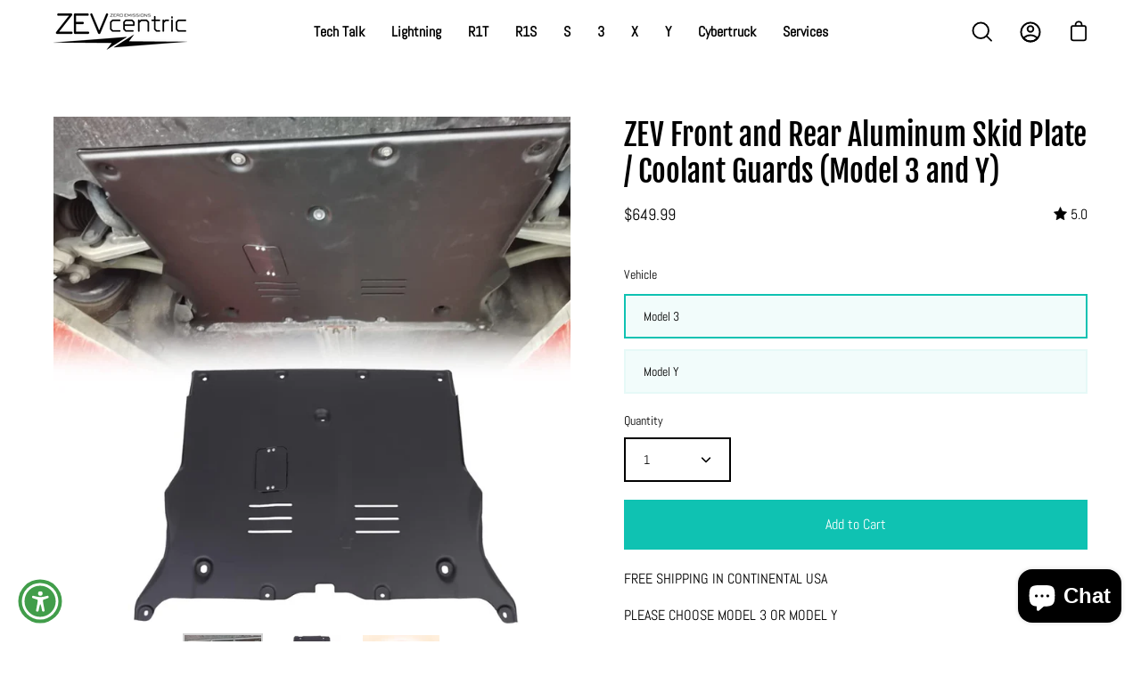

--- FILE ---
content_type: text/html; charset=utf-8
request_url: https://zevcentric.com/collections/model-3-off-road/products/zev-aluminum-skid-plate-coolant-guards
body_size: 40215
content:
<!doctype html>
<html class="no-js no-touch" lang="en">
<head>
  <meta charset="utf-8">
  <meta http-equiv='X-UA-Compatible' content='IE=edge'>
  <meta name="viewport" content="width=device-width, height=device-height, initial-scale=1.0, minimum-scale=1.0">
  <link rel="canonical" href="https://zevcentric.com/products/zev-aluminum-skid-plate-coolant-guards" />

  <link rel="preload" as="style" href="//zevcentric.com/cdn/shop/t/14/assets/theme.css?v=72761892352884159991668185488">
  <link rel="preload" as="script" href="//zevcentric.com/cdn/shop/t/14/assets/lazysizes.min.js?v=111431644619468174291668185488">
  <link rel="preload" as="script" href="//zevcentric.com/cdn/shop/t/14/assets/theme.js?v=72375802926234944231668185488">
  <link rel="preload" as="image" href="//zevcentric.com/cdn/shop/t/14/assets/loading.svg?v=91665432863842511931668185488">

  <link rel="preconnect" href="https://cdn.shopify.com" crossorigin>
  <link rel="preconnect" href="https://fonts.shopify.com" crossorigin>
  <link rel="preconnect" href="https://monorail-edge.shopifysvc.com" crossorigin><style data-shopify>:root { --loader-image-size: 60px; }:root { --loader-image-size: 320px; }html:not(.is-loading) .loading-overlay { opacity: 0; visibility: hidden; pointer-events: none; }
    .loading-overlay { position: fixed; top: 0; left: 0; z-index: 99999; width: 100vw; height: 100vh; display: flex; align-items: center; justify-content: center; background: var(--bg); transition: opacity 0.3s ease-out, visibility 0s linear 0.3s; }
    .loading-overlay .loader__image { width: 60px; height: 60px; }
    .loading-overlay .loader__image--fallback { width: 320px; height: 100%; background: var(--loader-image) no-repeat center center/contain; }
    .loader__image__holder { position: absolute; top: 0; left: 0; width: 100%; height: 100%; font-size: 0; display: flex; align-items: center; justify-content: center; animation: pulse-loading 2s infinite ease-in-out; }
    .loader__image { max-width: 150px; max-height: 150px; object-fit: contain; }
    .loader--line {
      position: relative;
      height: 4px;
      display: block;
      background-color: var(--button-primary-fade);
      border-radius: 2px;
      overflow: hidden;
      width: 100%;
      opacity: 0;
      visibility: hidden;
      transition: opacity .3s ease, visibility 0s linear .3s;
    }

    .loadMore .loader,
    .is-loading .loader {
      visibility: visible;
      opacity: 1;
      transition-delay: 0s;
    }

    .lazyloaded .loader {
      opacity: 0;
      visibility: hidden;
    }

    .loader-indeterminate { background-color: var(--button-primary-bg); }
    .loader-indeterminate::before {
      content: '';
      position: absolute;
      background-color: inherit;
      top: 0;
      left: -35%;
      width: 100%;
      bottom: 0;
      will-change: transform;
      -webkit-animation: indeterminate 2.1s cubic-bezier(0.65, 0.815, 0.735, 0.395) infinite;
      animation: indeterminate 2.1s cubic-bezier(0.65, 0.815, 0.735, 0.395) infinite;
    }

    .loader-indeterminate::after {
      content: '';
      position: absolute;
      background-color: inherit;
      top: 0;
      left: -200%;
      width: 100%;
      bottom: 0;
      will-change: transform;
      -webkit-animation: indeterminate-short 2.1s cubic-bezier(0.165, 0.84, 0.44, 1) infinite;
      animation: indeterminate-short 2.1s cubic-bezier(0.165, 0.84, 0.44, 1) infinite;
      -webkit-animation-delay: 1.15s;
      animation-delay: 1.15s;
    }

    @keyframes indeterminate {
      0% { transform: translateX(0) scale(0.35, 1); }
      60% { transform: translateX(50%) scale(0.9, 1); }
      100% { transform: translateX(100%) scale(0.9, 1); }
    }
    @keyframes indeterminate-short {
      0% { transform: translateX(0) scale(2, 1); }
      60% { transform: translateX(460px) scale(0.01, 1); }
      100% { transform: translateX(460px) scale(0.01, 1); }
    }
    @keyframes pulse-loading {
      0% { opacity: 1; }
      50% { opacity: .25; }
      100% { opacity: 1; }
    }</style><script>
    const loadingAppearance = "once";
    const loaded = sessionStorage.getItem('loaded');

    if (loadingAppearance === 'once') {
      if (loaded === null) {
        sessionStorage.setItem('loaded', true);
        document.documentElement.classList.add('is-loading');
      }
    } else {
      document.documentElement.classList.add('is-loading');
    }
  </script><link rel="shortcut icon" href="//zevcentric.com/cdn/shop/files/favicon_32x32.png?v=1663133671" type="image/png" />
  <title>ZEV Front and Rear Aluminum Skid Plate / Coolant Guards (Model 3 and Y &ndash; zevcentric</title><meta name="description" content="FREE SHIPPING IN CONTINENTAL USA PLEASE CHOOSE MODEL 3 OR MODEL Y Parts included. 1. FRONT SKID PLATE 2. FRONT COOLANT GUARDS 3. REAR SKID PLATE    "><link rel="preload" as="font" href="//zevcentric.com/cdn/fonts/abel/abel_n4.0254805ccf79872a96d53996a984f2b9039f9995.woff2" type="font/woff2" crossorigin><link rel="preload" as="font" href="//zevcentric.com/cdn/fonts/fjalla_one/fjallaone_n4.262edaf1abaf5ed669f7ecd26fc3e24707a0ad85.woff2" type="font/woff2" crossorigin>

<meta property="og:site_name" content="zevcentric">
<meta property="og:url" content="https://zevcentric.com/products/zev-aluminum-skid-plate-coolant-guards">
<meta property="og:title" content="ZEV Front and Rear Aluminum Skid Plate / Coolant Guards (Model 3 and Y">
<meta property="og:type" content="product">
<meta property="og:description" content="FREE SHIPPING IN CONTINENTAL USA PLEASE CHOOSE MODEL 3 OR MODEL Y Parts included. 1. FRONT SKID PLATE 2. FRONT COOLANT GUARDS 3. REAR SKID PLATE    "><meta property="og:image" content="http://zevcentric.com/cdn/shop/products/51detyU4EuL._AC_SL1000.jpg?v=1679966131">
  <meta property="og:image:secure_url" content="https://zevcentric.com/cdn/shop/products/51detyU4EuL._AC_SL1000.jpg?v=1679966131">
  <meta property="og:image:width" content="1000">
  <meta property="og:image:height" content="983"><meta property="og:price:amount" content="649.99">
  <meta property="og:price:currency" content="USD"><meta name="twitter:card" content="summary_large_image">
<meta name="twitter:title" content="ZEV Front and Rear Aluminum Skid Plate / Coolant Guards (Model 3 and Y">
<meta name="twitter:description" content="FREE SHIPPING IN CONTINENTAL USA PLEASE CHOOSE MODEL 3 OR MODEL Y Parts included. 1. FRONT SKID PLATE 2. FRONT COOLANT GUARDS 3. REAR SKID PLATE    "><style data-shopify>@font-face {
  font-family: "Fjalla One";
  font-weight: 400;
  font-style: normal;
  font-display: swap;
  src: url("//zevcentric.com/cdn/fonts/fjalla_one/fjallaone_n4.262edaf1abaf5ed669f7ecd26fc3e24707a0ad85.woff2") format("woff2"),
       url("//zevcentric.com/cdn/fonts/fjalla_one/fjallaone_n4.f67f40342efd2b34cae019d50b4b5c4da6fc5da7.woff") format("woff");
}

@font-face {
  font-family: Abel;
  font-weight: 400;
  font-style: normal;
  font-display: swap;
  src: url("//zevcentric.com/cdn/fonts/abel/abel_n4.0254805ccf79872a96d53996a984f2b9039f9995.woff2") format("woff2"),
       url("//zevcentric.com/cdn/fonts/abel/abel_n4.635ebaebd760542724b79271de73bae7c2091173.woff") format("woff");
}















:root {--COLOR-BUTTON-PRIMARY-BG: #0fc2b2;
  --COLOR-BUTTON-PRIMARY-BG-ALPHA-50: rgba(15, 194, 178, 0.5);
  --COLOR-BUTTON-PRIMARY-FADE: rgba(15, 194, 178, 0.05);
  --COLOR-BUTTON-PRIMARY-TEXT: #fff;
  --COLOR-BUTTON-PRIMARY-TEXT-ALPHA-50: rgba(255, 255, 255, 0.5);
  --COLOR-BUTTON-SECONDARY-BG: #0fc2b2;
  --COLOR-BUTTON-SECONDARY-TEXT: #000;
  --COLOR-BUTTON-SECONDARY-TEXT-ALPHA-50: rgba(255, 255, 255, 0.5);

  --COLOR-HEADING: #000;
  --COLOR-TEXT: #000;
  --COLOR-TEXT-DARKEN: #000000;
  --COLOR-TEXT-LIGHTEN: #333333;
  --COLOR-TEXT-ALPHA-5: rgba(0, 0, 0, 0.05);
  --COLOR-TEXT-ALPHA-8: rgba(0, 0, 0, 0.08);
  --COLOR-TEXT-ALPHA-10: rgba(0, 0, 0, 0.1);
  --COLOR-TEXT-ALPHA-15: rgba(0, 0, 0, 0.15);
  --COLOR-TEXT-ALPHA-25: rgba(0, 0, 0, 0.25);
  --COLOR-TEXT-ALPHA-50: rgba(0, 0, 0, 0.5);
  --COLOR-TEXT-ALPHA-60: rgba(0, 0, 0, 0.6);
  --COLOR-TEXT-ALPHA-85: rgba(0, 0, 0, 0.85);

  --COLOR-BG: #ffffff;
  --COLOR-BG-ALPHA-25: rgba(255, 255, 255, 0.25);
  --COLOR-BG-ALPHA-35: rgba(255, 255, 255, 0.35);
  --COLOR-BG-ALPHA-60: rgba(255, 255, 255, 0.6);
  --COLOR-BG-ALPHA-65: rgba(255, 255, 255, 0.65);
  --COLOR-BG-ALPHA-85: rgba(255, 255, 255, 0.85);
  --COLOR-BG-OVERLAY: rgba(255, 255, 255, 0.75);
  --COLOR-BG-DARKEN: #e6e6e6;
  --COLOR-BG-LIGHTEN-DARKEN: #e6e6e6;
  --COLOR-BG-LIGHTEN-DARKEN-2: #cdcdcd;
  --COLOR-BG-LIGHTEN-DARKEN-3: #b3b3b3;
  --COLOR-BG-LIGHTEN-DARKEN-4: #9a9a9a;
  --COLOR-BG-LIGHTEN-DARKEN-CONTRAST: #b3b3b3;
  --COLOR-BG-LIGHTEN-DARKEN-CONTRAST-2: #999999;
  --COLOR-BG-LIGHTEN-DARKEN-CONTRAST-3: #808080;
  --COLOR-BG-LIGHTEN-DARKEN-CONTRAST-4: #666666;

  --COLOR-INPUT-BG: #ffffff;

  --COLOR-ACCENT: #09e9d5;
  --COLOR-ACCENT-TEXT: #fff;
  --COLOR-ACCENT-ALPHA-50: rgba(9, 233, 213, 0.5);
  --COLOR-ACCENT-ALPHA-30: rgba(9, 233, 213, 0.3);

  --COLOR-TAG-CUSTOM: #000;
  --COLOR-TAG-SAVING: #ff6d6d;

  --COLOR-BORDER: #d3d3d3;
  --COLOR-BORDER-ALPHA-15: rgba(211, 211, 211, 0.15);
  --COLOR-BORDER-ALPHA-30: rgba(211, 211, 211, 0.3);
  --COLOR-BORDER-ALPHA-50: rgba(211, 211, 211, 0.5);
  --COLOR-BORDER-ALPHA-65: rgba(211, 211, 211, 0.65);
  --COLOR-BORDER-LIGHTEN-DARKEN: #868686;
  --COLOR-BORDER-HAIRLINE: #f7f7f7;

  --COLOR-WHITE-BLACK: fff;
  --COLOR-BLACK-WHITE: #000;--COLOR-DISABLED-GREY: rgba(0, 0, 0, 0.05);
  --COLOR-DISABLED-GREY-DARKEN: rgba(0, 0, 0, 0.45);
  --COLOR-ERROR: #D02E2E;
  --COLOR-ERROR-BG: #f3cbcb;
  --COLOR-SUCCESS: #56AD6A;
  --COLOR-SUCCESS-BG: #ECFEF0;
  --COLOR-WARN: #ECBD5E;
  --COLOR-TRANSPARENT: rgba(255, 255, 255, 0);
  --COLOR-WHITE: #fff;
  --COLOR-WHITE-ALPHA-50: rgba(255, 255, 255, 0.5);
  --COLOR-WHITE-ALPHA-60: rgba(255, 255, 255, 0.6);
  --COLOR-BLACK: #000;
  --COLOR-BLACK-ALPHA-50: rgba(0, 0, 0, 0.5);
  --COLOR-BLACK-ALPHA-60: rgba(0, 0, 0, 0.6);--FONT-STACK-BODY: Abel, sans-serif;
  --FONT-STYLE-BODY: normal;
  --FONT-STYLE-BODY-ITALIC: ;
  --FONT-ADJUST-BODY: 1.0;

  --FONT-WEIGHT-BODY: 400;
  --FONT-WEIGHT-BODY-LIGHT: 300;
  --FONT-WEIGHT-BODY-MEDIUM: 500;
  --FONT-WEIGHT-BODY-BOLD: 700;

  --FONT-STACK-HEADING: "Fjalla One", sans-serif;
  --FONT-STYLE-HEADING: normal;
  --FONT-STYLE-HEADING-ITALIC: ;
  --FONT-ADJUST-HEADING: 1.05;

  --FONT-WEIGHT-HEADING: 400;
  --FONT-WEIGHT-HEADING-LIGHT: 300;
  --FONT-WEIGHT-HEADING-MEDIUM: 500;
  --FONT-WEIGHT-HEADING-BOLD: 600;

  --FONT-STACK-NAV: Abel, sans-serif;
  --FONT-STYLE-NAV: normal;
  --FONT-STYLE-NAV-ITALIC: ;
  --FONT-ADJUST-NAV: 1.0;

  --FONT-WEIGHT-NAV: 400;
  --FONT-WEIGHT-NAV-LIGHT: 300;
  --FONT-WEIGHT-NAV-MEDIUM: 500;
  --FONT-WEIGHT-NAV-BOLD: 600;

  --FONT-STACK-BUTTON: Abel, sans-serif;
  --FONT-STYLE-BUTTON: normal;
  --FONT-STYLE-BUTTON-ITALIC: ;
  --FONT-ADJUST-BUTTON: 1.0;

  --FONT-WEIGHT-BUTTON: 400;
  --FONT-WEIGHT-BUTTON-MEDIUM: 500;
  --FONT-WEIGHT-BUTTON-BOLD: 600;

  --FONT-STACK-SUBHEADING: Abel, sans-serif;
  --FONT-STYLE-SUBHEADING: normal;
  --FONT-STYLE-SUBHEADING-ITALIC: ;
  --FONT-ADJUST-SUBHEADING: 0.95;

  --FONT-WEIGHT-SUBHEADING: 400;
  --FONT-WEIGHT-SUBHEADING-LIGHT: 300;
  --FONT-WEIGHT-SUBHEADING-MEDIUM: 500;
  --FONT-WEIGHT-SUBHEADING-BOLD: 600;

  --LETTER-SPACING-SUBHEADING: -0.025em;
  --LETTER-SPACING-BUTTON: 0.0em;

  --BUTTON-TEXT-CAPS: none;
  --SUBHEADING-TEXT-CAPS: none;--FONT-SIZE-INPUT: 1.0rem;--RADIUS: 0px;
  --RADIUS-SMALL: 0px;
  --RADIUS-TINY: 0px;
  --RADIUS-BADGE: 0px;
  --RADIUS-CHECKBOX: 0px;
  --RADIUS-TEXTAREA: 0px;--PRODUCT-MEDIA-PADDING-TOP: 80.0%;--SITE-WIDTH: 1440px;
  --SITE-WIDTH-NARROW: 840px;--loading-svg: url( "//zevcentric.com/cdn/shop/t/14/assets/loading.svg?v=91665432863842511931668185488" );
  --icon-check: url( "//zevcentric.com/cdn/shop/t/14/assets/icon-check.svg?v=175316081881880408121668185488" );
  --icon-close: url( "//zevcentric.com/cdn/shop/t/14/assets/icon-close.svg?v=152460236205633315831668185488" );
  --icon-zoom-in: url( "//zevcentric.com/cdn/shop/t/14/assets/icon-zoom-in.svg?v=157433013461716915331668185488" );
  --icon-zoom-out: url( "//zevcentric.com/cdn/shop/t/14/assets/icon-zoom-out.svg?v=164909107869959372931668185488" );--collection-sticky-bar-height: 0;
  --collection-image-padding-top: 60%;

  --drawer-width: 400px;
  --drawer-transition: transform 0.4s cubic-bezier(0.46, 0.01, 0.32, 1);--full-height: 100vh;
  --header-height: 60px;
  --content-full: calc(100vh - var(--header-height));
  --announcement-height: 0px;--gutter: 60px;
  --gutter-mobile: 20px;
  --grid-gutter: 20px;--inner: 20px;
  --inner-tablet: 18px;
  --inner-mobile: 16px;--grid: repeat(4, minmax(0, 1fr));
  --grid-tablet: repeat(2, minmax(0, 1fr));
  --grid-mobile: repeat(2, minmax(0, 1fr));
  --megamenu-grid: repeat(4, minmax(0, 1fr));
  --grid-row: 1 / span 4;--scrollbar-width: 0px;--overlay: #000;
  --overlay-opacity: 1;--swatch-size: 40px;

  
  --move-offset: 20px;

  
  --autoplay-speed: 2200ms;

  
--filter-bg: .97;
  
    --product-filter-bg: 1.0;}</style><link href="//zevcentric.com/cdn/shop/t/14/assets/theme.css?v=72761892352884159991668185488" rel="stylesheet" type="text/css" media="all" /><script type="text/javascript">
    if (window.MSInputMethodContext && document.documentMode) {
      var scripts = document.getElementsByTagName('script')[0];
      var polyfill = document.createElement("script");
      polyfill.defer = true;
      polyfill.src = "//zevcentric.com/cdn/shop/t/14/assets/ie11.js?v=164037955086922138091668185488";

      scripts.parentNode.insertBefore(polyfill, scripts);

      document.documentElement.classList.add('ie11');
    } else {
      document.documentElement.className = document.documentElement.className.replace('no-js', 'js');
    }

    let root = '/';
    if (root[root.length - 1] !== '/') {
      root = `${root}/`;
    }

    window.theme = {
      assets: {
        smoothscroll: '//zevcentric.com/cdn/shop/t/14/assets/smoothscroll.js?v=37906625415260927261668185488',
        no_image: "//zevcentric.com/cdn/shopifycloud/storefront/assets/no-image-2048-a2addb12_1024x.gif",
        swatches: '//zevcentric.com/cdn/shop/t/14/assets/swatches.json?v=108341084980828767351668185488',
        base: "//zevcentric.com/cdn/shop/t/14/assets/"
      },
      routes: {
        root: root,
        cart_url: "\/cart",
        cart_add_url: "\/cart\/add",
        cart_change_url: "\/cart\/change",
        shop_url: "https:\/\/zevcentric.com",
        search_url: "\/search",
        product_recommendations_url: "\/recommendations\/products"
      },
      strings: {
        add_to_cart: "Add to Cart",
        cart_acceptance_error: "You must accept our terms and conditions.",
        cart_empty: "Your cart is currently empty.",
        cart_price: "Price",
        cart_quantity: "Quantity",
        cart_items_one: "{{ count }} item",
        cart_items_many: "{{ count }} items",
        cart_title: "Cart",
        cart_total: "Total",
        continue_shopping: "Continue Shopping",
        free: "Free",
        limit_error: "Sorry, looks like we don\u0026#39;t have enough of this product.",
        no_results: "No results found",
        preorder: "Pre-Order",
        remove: "Remove",
        results_one: " result",
        results_other: " results",
        sale_badge_text: "Sale",
        saving_badge: "Save {{ discount }}",
        saving_up_to_badge: "Save up to {{ discount }}",
        sold_out: "Sold Out",
        subscription: "Subscription",
        unavailable: "Unavailable",
        unit_price_label: "Unit price",
        unit_price_separator: "per",
        view_all: "View All",
        zero_qty_error: "Quantity must be greater than 0.",
        delete_confirm: "Are you sure you wish to delete this address?"
      },
      icons: {
        plus: '<svg aria-hidden="true" focusable="false" role="presentation" class="icon icon-toggle-plus" viewBox="0 0 19 20"><path d="M10.725 11.02h6.671c.566 0 1.03-.506 1.03-1.072 0-.565-.464-1.07-1.03-1.07h-6.67V2.27c0-.565-.506-1.029-1.072-1.029-.566 0-1.071.464-1.071 1.03v6.605h-6.63c-.566 0-1.029.506-1.029 1.071 0 .566.463 1.072 1.029 1.072h6.63v6.695c0 .566.505 1.03 1.07 1.03.566 0 1.072-.464 1.072-1.03V11.02z"/></svg>',
        minus: '<svg aria-hidden="true" focusable="false" role="presentation" class="icon icon-toggle-minus" viewBox="0 0 19 20"><path d="M10.725 11.02h6.671c.566 0 1.03-.506 1.03-1.072 0-.565-.464-1.07-1.03-1.07H1.953c-.566 0-1.029.505-1.029 1.07 0 .566.463 1.072 1.029 1.072h8.772z"/></svg>',
        close: '<svg aria-hidden="true" focusable="false" role="presentation" class="icon icon-close" viewBox="0 0 25 25"><path d="M11.374 12.167L1.236 22.304a1.09 1.09 0 001.543 1.543L12.917 13.71l10.137 10.138a1.09 1.09 0 001.543-1.543L14.46 12.167 24.597 2.029A1.09 1.09 0 0023.054.486L12.917 10.624 2.779.486A1.09 1.09 0 001.236 2.03l10.138 10.138z"/></svg>',
        closeSmall: '<svg aria-hidden="true" focusable="false" role="presentation" class="icon icon-close-small" viewBox="0 0 20 20"><path d="M15.89 14.696l-4.734-4.734 4.717-4.717c.4-.4.37-1.085-.03-1.485s-1.085-.43-1.485-.03L9.641 8.447 4.97 3.776c-.4-.4-1.085-.37-1.485.03s-.43 1.085-.03 1.485l4.671 4.671-4.688 4.688c-.4.4-.37 1.085.03 1.485s1.085.43 1.485.03l4.688-4.687 4.734 4.734c.4.4 1.085.37 1.485-.03s.43-1.085.03-1.485z"/></svg>'
      },
      settings: {
        animations: true,
        cartType: "drawer",
        enableAcceptTerms: true,
        enableInfinityScroll: false,
        enablePaymentButton: true,
        gridImageSize: "cover",
        gridImageAspectRatio: 0.8,
        mobileMenuBehaviour: "trigger",
        productGridHover: "slideshow",
        savingBadgeType: "percentage",
        showBadge: true,
        showSoldBadge: true,
        showSavingBadge: true,
        quickButton: "view",
      },
      sizes: {
        mobile: 480,
        small: 768,
        large: 1024,
        widescreen: 1440
      },
      moneyFormat: "${{amount}}",
      info: {
        name: 'Palo Alto'
      },
      version: '4.1.1'
    };
    window.lazySizesConfig = window.lazySizesConfig || {};
    window.lazySizesConfig.preloadAfterLoad = true;
    window.PaloAlto = window.PaloAlto || {};
    window.slate = window.slate || {};
    window.isHeaderTransparent = false;
    window.initialHeaderHeight = 60;
    window.lastWindowWidth = window.innerWidth || document.documentElement.clientWidth;
  </script>
  <script src="//zevcentric.com/cdn/shop/t/14/assets/lazysizes.min.js?v=111431644619468174291668185488" async="async"></script><script src="//zevcentric.com/cdn/shop/t/14/assets/theme.js?v=72375802926234944231668185488" defer="defer"></script>

  <script>window.performance && window.performance.mark && window.performance.mark('shopify.content_for_header.start');</script><meta name="facebook-domain-verification" content="z593i5vpfnym5o1pmtu2eovgle4501">
<meta name="google-site-verification" content="O489wXuuokS1wPqizU4_7_bAMYfuK2V6R0yMI1IjqbY">
<meta id="shopify-digital-wallet" name="shopify-digital-wallet" content="/65837203701/digital_wallets/dialog">
<meta name="shopify-checkout-api-token" content="7f6f1700d1f4e01fda9415a4458fcdd7">
<link rel="alternate" type="application/json+oembed" href="https://zevcentric.com/products/zev-aluminum-skid-plate-coolant-guards.oembed">
<script async="async" src="/checkouts/internal/preloads.js?locale=en-US"></script>
<link rel="preconnect" href="https://shop.app" crossorigin="anonymous">
<script async="async" src="https://shop.app/checkouts/internal/preloads.js?locale=en-US&shop_id=65837203701" crossorigin="anonymous"></script>
<script id="shopify-features" type="application/json">{"accessToken":"7f6f1700d1f4e01fda9415a4458fcdd7","betas":["rich-media-storefront-analytics"],"domain":"zevcentric.com","predictiveSearch":true,"shopId":65837203701,"locale":"en"}</script>
<script>var Shopify = Shopify || {};
Shopify.shop = "zevcentric-6859.myshopify.com";
Shopify.locale = "en";
Shopify.currency = {"active":"USD","rate":"1.0"};
Shopify.country = "US";
Shopify.theme = {"name":"MASTER THEME","id":136225161461,"schema_name":"Palo Alto","schema_version":"4.1.1","theme_store_id":777,"role":"main"};
Shopify.theme.handle = "null";
Shopify.theme.style = {"id":null,"handle":null};
Shopify.cdnHost = "zevcentric.com/cdn";
Shopify.routes = Shopify.routes || {};
Shopify.routes.root = "/";</script>
<script type="module">!function(o){(o.Shopify=o.Shopify||{}).modules=!0}(window);</script>
<script>!function(o){function n(){var o=[];function n(){o.push(Array.prototype.slice.apply(arguments))}return n.q=o,n}var t=o.Shopify=o.Shopify||{};t.loadFeatures=n(),t.autoloadFeatures=n()}(window);</script>
<script>
  window.ShopifyPay = window.ShopifyPay || {};
  window.ShopifyPay.apiHost = "shop.app\/pay";
  window.ShopifyPay.redirectState = null;
</script>
<script id="shop-js-analytics" type="application/json">{"pageType":"product"}</script>
<script defer="defer" async type="module" src="//zevcentric.com/cdn/shopifycloud/shop-js/modules/v2/client.init-shop-cart-sync_BN7fPSNr.en.esm.js"></script>
<script defer="defer" async type="module" src="//zevcentric.com/cdn/shopifycloud/shop-js/modules/v2/chunk.common_Cbph3Kss.esm.js"></script>
<script defer="defer" async type="module" src="//zevcentric.com/cdn/shopifycloud/shop-js/modules/v2/chunk.modal_DKumMAJ1.esm.js"></script>
<script type="module">
  await import("//zevcentric.com/cdn/shopifycloud/shop-js/modules/v2/client.init-shop-cart-sync_BN7fPSNr.en.esm.js");
await import("//zevcentric.com/cdn/shopifycloud/shop-js/modules/v2/chunk.common_Cbph3Kss.esm.js");
await import("//zevcentric.com/cdn/shopifycloud/shop-js/modules/v2/chunk.modal_DKumMAJ1.esm.js");

  window.Shopify.SignInWithShop?.initShopCartSync?.({"fedCMEnabled":true,"windoidEnabled":true});

</script>
<script>
  window.Shopify = window.Shopify || {};
  if (!window.Shopify.featureAssets) window.Shopify.featureAssets = {};
  window.Shopify.featureAssets['shop-js'] = {"shop-cart-sync":["modules/v2/client.shop-cart-sync_CJVUk8Jm.en.esm.js","modules/v2/chunk.common_Cbph3Kss.esm.js","modules/v2/chunk.modal_DKumMAJ1.esm.js"],"init-fed-cm":["modules/v2/client.init-fed-cm_7Fvt41F4.en.esm.js","modules/v2/chunk.common_Cbph3Kss.esm.js","modules/v2/chunk.modal_DKumMAJ1.esm.js"],"init-shop-email-lookup-coordinator":["modules/v2/client.init-shop-email-lookup-coordinator_Cc088_bR.en.esm.js","modules/v2/chunk.common_Cbph3Kss.esm.js","modules/v2/chunk.modal_DKumMAJ1.esm.js"],"init-windoid":["modules/v2/client.init-windoid_hPopwJRj.en.esm.js","modules/v2/chunk.common_Cbph3Kss.esm.js","modules/v2/chunk.modal_DKumMAJ1.esm.js"],"shop-button":["modules/v2/client.shop-button_B0jaPSNF.en.esm.js","modules/v2/chunk.common_Cbph3Kss.esm.js","modules/v2/chunk.modal_DKumMAJ1.esm.js"],"shop-cash-offers":["modules/v2/client.shop-cash-offers_DPIskqss.en.esm.js","modules/v2/chunk.common_Cbph3Kss.esm.js","modules/v2/chunk.modal_DKumMAJ1.esm.js"],"shop-toast-manager":["modules/v2/client.shop-toast-manager_CK7RT69O.en.esm.js","modules/v2/chunk.common_Cbph3Kss.esm.js","modules/v2/chunk.modal_DKumMAJ1.esm.js"],"init-shop-cart-sync":["modules/v2/client.init-shop-cart-sync_BN7fPSNr.en.esm.js","modules/v2/chunk.common_Cbph3Kss.esm.js","modules/v2/chunk.modal_DKumMAJ1.esm.js"],"init-customer-accounts-sign-up":["modules/v2/client.init-customer-accounts-sign-up_CfPf4CXf.en.esm.js","modules/v2/client.shop-login-button_DeIztwXF.en.esm.js","modules/v2/chunk.common_Cbph3Kss.esm.js","modules/v2/chunk.modal_DKumMAJ1.esm.js"],"pay-button":["modules/v2/client.pay-button_CgIwFSYN.en.esm.js","modules/v2/chunk.common_Cbph3Kss.esm.js","modules/v2/chunk.modal_DKumMAJ1.esm.js"],"init-customer-accounts":["modules/v2/client.init-customer-accounts_DQ3x16JI.en.esm.js","modules/v2/client.shop-login-button_DeIztwXF.en.esm.js","modules/v2/chunk.common_Cbph3Kss.esm.js","modules/v2/chunk.modal_DKumMAJ1.esm.js"],"avatar":["modules/v2/client.avatar_BTnouDA3.en.esm.js"],"init-shop-for-new-customer-accounts":["modules/v2/client.init-shop-for-new-customer-accounts_CsZy_esa.en.esm.js","modules/v2/client.shop-login-button_DeIztwXF.en.esm.js","modules/v2/chunk.common_Cbph3Kss.esm.js","modules/v2/chunk.modal_DKumMAJ1.esm.js"],"shop-follow-button":["modules/v2/client.shop-follow-button_BRMJjgGd.en.esm.js","modules/v2/chunk.common_Cbph3Kss.esm.js","modules/v2/chunk.modal_DKumMAJ1.esm.js"],"checkout-modal":["modules/v2/client.checkout-modal_B9Drz_yf.en.esm.js","modules/v2/chunk.common_Cbph3Kss.esm.js","modules/v2/chunk.modal_DKumMAJ1.esm.js"],"shop-login-button":["modules/v2/client.shop-login-button_DeIztwXF.en.esm.js","modules/v2/chunk.common_Cbph3Kss.esm.js","modules/v2/chunk.modal_DKumMAJ1.esm.js"],"lead-capture":["modules/v2/client.lead-capture_DXYzFM3R.en.esm.js","modules/v2/chunk.common_Cbph3Kss.esm.js","modules/v2/chunk.modal_DKumMAJ1.esm.js"],"shop-login":["modules/v2/client.shop-login_CA5pJqmO.en.esm.js","modules/v2/chunk.common_Cbph3Kss.esm.js","modules/v2/chunk.modal_DKumMAJ1.esm.js"],"payment-terms":["modules/v2/client.payment-terms_BxzfvcZJ.en.esm.js","modules/v2/chunk.common_Cbph3Kss.esm.js","modules/v2/chunk.modal_DKumMAJ1.esm.js"]};
</script>
<script>(function() {
  var isLoaded = false;
  function asyncLoad() {
    if (isLoaded) return;
    isLoaded = true;
    var urls = ["https:\/\/public.zoorix.com\/sdk.min.js?shop=zevcentric-6859.myshopify.com","https:\/\/zegsu.com\/shopify\/tiktok-feed\/widget?version=1.0.0\u0026shop=zevcentric-6859.myshopify.com\u0026token=1666208735\u0026shop=zevcentric-6859.myshopify.com","https:\/\/zegsuapps.com\/shopify\/tiktok-feed\/widget?version=1.0.0\u0026shop=zevcentric-6859.myshopify.com\u0026token=0\u0026shop=zevcentric-6859.myshopify.com","https:\/\/storage.googleapis.com\/timesact-resources\/scripts\/timesact.js?shop=zevcentric-6859.myshopify.com","https:\/\/cdn.robinpro.gallery\/js\/client.js?v=5ad0431\u0026shop=zevcentric-6859.myshopify.com"];
    for (var i = 0; i < urls.length; i++) {
      var s = document.createElement('script');
      s.type = 'text/javascript';
      s.async = true;
      s.src = urls[i];
      var x = document.getElementsByTagName('script')[0];
      x.parentNode.insertBefore(s, x);
    }
  };
  if(window.attachEvent) {
    window.attachEvent('onload', asyncLoad);
  } else {
    window.addEventListener('load', asyncLoad, false);
  }
})();</script>
<script id="__st">var __st={"a":65837203701,"offset":-28800,"reqid":"6a3c782f-0869-493c-8bc2-4de664f225e5-1770020600","pageurl":"zevcentric.com\/collections\/model-3-off-road\/products\/zev-aluminum-skid-plate-coolant-guards","u":"e276688deb7b","p":"product","rtyp":"product","rid":8034368848117};</script>
<script>window.ShopifyPaypalV4VisibilityTracking = true;</script>
<script id="captcha-bootstrap">!function(){'use strict';const t='contact',e='account',n='new_comment',o=[[t,t],['blogs',n],['comments',n],[t,'customer']],c=[[e,'customer_login'],[e,'guest_login'],[e,'recover_customer_password'],[e,'create_customer']],r=t=>t.map((([t,e])=>`form[action*='/${t}']:not([data-nocaptcha='true']) input[name='form_type'][value='${e}']`)).join(','),a=t=>()=>t?[...document.querySelectorAll(t)].map((t=>t.form)):[];function s(){const t=[...o],e=r(t);return a(e)}const i='password',u='form_key',d=['recaptcha-v3-token','g-recaptcha-response','h-captcha-response',i],f=()=>{try{return window.sessionStorage}catch{return}},m='__shopify_v',_=t=>t.elements[u];function p(t,e,n=!1){try{const o=window.sessionStorage,c=JSON.parse(o.getItem(e)),{data:r}=function(t){const{data:e,action:n}=t;return t[m]||n?{data:e,action:n}:{data:t,action:n}}(c);for(const[e,n]of Object.entries(r))t.elements[e]&&(t.elements[e].value=n);n&&o.removeItem(e)}catch(o){console.error('form repopulation failed',{error:o})}}const l='form_type',E='cptcha';function T(t){t.dataset[E]=!0}const w=window,h=w.document,L='Shopify',v='ce_forms',y='captcha';let A=!1;((t,e)=>{const n=(g='f06e6c50-85a8-45c8-87d0-21a2b65856fe',I='https://cdn.shopify.com/shopifycloud/storefront-forms-hcaptcha/ce_storefront_forms_captcha_hcaptcha.v1.5.2.iife.js',D={infoText:'Protected by hCaptcha',privacyText:'Privacy',termsText:'Terms'},(t,e,n)=>{const o=w[L][v],c=o.bindForm;if(c)return c(t,g,e,D).then(n);var r;o.q.push([[t,g,e,D],n]),r=I,A||(h.body.append(Object.assign(h.createElement('script'),{id:'captcha-provider',async:!0,src:r})),A=!0)});var g,I,D;w[L]=w[L]||{},w[L][v]=w[L][v]||{},w[L][v].q=[],w[L][y]=w[L][y]||{},w[L][y].protect=function(t,e){n(t,void 0,e),T(t)},Object.freeze(w[L][y]),function(t,e,n,w,h,L){const[v,y,A,g]=function(t,e,n){const i=e?o:[],u=t?c:[],d=[...i,...u],f=r(d),m=r(i),_=r(d.filter((([t,e])=>n.includes(e))));return[a(f),a(m),a(_),s()]}(w,h,L),I=t=>{const e=t.target;return e instanceof HTMLFormElement?e:e&&e.form},D=t=>v().includes(t);t.addEventListener('submit',(t=>{const e=I(t);if(!e)return;const n=D(e)&&!e.dataset.hcaptchaBound&&!e.dataset.recaptchaBound,o=_(e),c=g().includes(e)&&(!o||!o.value);(n||c)&&t.preventDefault(),c&&!n&&(function(t){try{if(!f())return;!function(t){const e=f();if(!e)return;const n=_(t);if(!n)return;const o=n.value;o&&e.removeItem(o)}(t);const e=Array.from(Array(32),(()=>Math.random().toString(36)[2])).join('');!function(t,e){_(t)||t.append(Object.assign(document.createElement('input'),{type:'hidden',name:u})),t.elements[u].value=e}(t,e),function(t,e){const n=f();if(!n)return;const o=[...t.querySelectorAll(`input[type='${i}']`)].map((({name:t})=>t)),c=[...d,...o],r={};for(const[a,s]of new FormData(t).entries())c.includes(a)||(r[a]=s);n.setItem(e,JSON.stringify({[m]:1,action:t.action,data:r}))}(t,e)}catch(e){console.error('failed to persist form',e)}}(e),e.submit())}));const S=(t,e)=>{t&&!t.dataset[E]&&(n(t,e.some((e=>e===t))),T(t))};for(const o of['focusin','change'])t.addEventListener(o,(t=>{const e=I(t);D(e)&&S(e,y())}));const B=e.get('form_key'),M=e.get(l),P=B&&M;t.addEventListener('DOMContentLoaded',(()=>{const t=y();if(P)for(const e of t)e.elements[l].value===M&&p(e,B);[...new Set([...A(),...v().filter((t=>'true'===t.dataset.shopifyCaptcha))])].forEach((e=>S(e,t)))}))}(h,new URLSearchParams(w.location.search),n,t,e,['guest_login'])})(!0,!0)}();</script>
<script integrity="sha256-4kQ18oKyAcykRKYeNunJcIwy7WH5gtpwJnB7kiuLZ1E=" data-source-attribution="shopify.loadfeatures" defer="defer" src="//zevcentric.com/cdn/shopifycloud/storefront/assets/storefront/load_feature-a0a9edcb.js" crossorigin="anonymous"></script>
<script crossorigin="anonymous" defer="defer" src="//zevcentric.com/cdn/shopifycloud/storefront/assets/shopify_pay/storefront-65b4c6d7.js?v=20250812"></script>
<script data-source-attribution="shopify.dynamic_checkout.dynamic.init">var Shopify=Shopify||{};Shopify.PaymentButton=Shopify.PaymentButton||{isStorefrontPortableWallets:!0,init:function(){window.Shopify.PaymentButton.init=function(){};var t=document.createElement("script");t.src="https://zevcentric.com/cdn/shopifycloud/portable-wallets/latest/portable-wallets.en.js",t.type="module",document.head.appendChild(t)}};
</script>
<script data-source-attribution="shopify.dynamic_checkout.buyer_consent">
  function portableWalletsHideBuyerConsent(e){var t=document.getElementById("shopify-buyer-consent"),n=document.getElementById("shopify-subscription-policy-button");t&&n&&(t.classList.add("hidden"),t.setAttribute("aria-hidden","true"),n.removeEventListener("click",e))}function portableWalletsShowBuyerConsent(e){var t=document.getElementById("shopify-buyer-consent"),n=document.getElementById("shopify-subscription-policy-button");t&&n&&(t.classList.remove("hidden"),t.removeAttribute("aria-hidden"),n.addEventListener("click",e))}window.Shopify?.PaymentButton&&(window.Shopify.PaymentButton.hideBuyerConsent=portableWalletsHideBuyerConsent,window.Shopify.PaymentButton.showBuyerConsent=portableWalletsShowBuyerConsent);
</script>
<script data-source-attribution="shopify.dynamic_checkout.cart.bootstrap">document.addEventListener("DOMContentLoaded",(function(){function t(){return document.querySelector("shopify-accelerated-checkout-cart, shopify-accelerated-checkout")}if(t())Shopify.PaymentButton.init();else{new MutationObserver((function(e,n){t()&&(Shopify.PaymentButton.init(),n.disconnect())})).observe(document.body,{childList:!0,subtree:!0})}}));
</script>
<link id="shopify-accelerated-checkout-styles" rel="stylesheet" media="screen" href="https://zevcentric.com/cdn/shopifycloud/portable-wallets/latest/accelerated-checkout-backwards-compat.css" crossorigin="anonymous">
<style id="shopify-accelerated-checkout-cart">
        #shopify-buyer-consent {
  margin-top: 1em;
  display: inline-block;
  width: 100%;
}

#shopify-buyer-consent.hidden {
  display: none;
}

#shopify-subscription-policy-button {
  background: none;
  border: none;
  padding: 0;
  text-decoration: underline;
  font-size: inherit;
  cursor: pointer;
}

#shopify-subscription-policy-button::before {
  box-shadow: none;
}

      </style>

<script>window.performance && window.performance.mark && window.performance.mark('shopify.content_for_header.end');</script>
<!-- BEGIN app block: shopify://apps/yotpo-product-reviews/blocks/settings/eb7dfd7d-db44-4334-bc49-c893b51b36cf -->


  <script type="text/javascript" src="https://cdn-widgetsrepository.yotpo.com/v1/loader/7103MFKTuni67p99u3K5DPKjllMewrYpYKEkTNDr?languageCode=en" async></script>



  
<!-- END app block --><!-- BEGIN app block: shopify://apps/instaslides/blocks/app-embed-block/d2c06412-2e76-4a2a-b223-be768fbc706f --><script>
function injectScript(src) {
    return new Promise((resolve, reject) => {
        const script = document.createElement('script');
        script.src = src;
        script.addEventListener('load', resolve);
        script.addEventListener('error', e => reject(e.error));
        document.head.appendChild(script);
    });
}
injectScript("https://d3e5sksd3aflri.cloudfront.net/assets/bundle.js");
</script>

<style>
    .ig-slider-feed-element-image {
        display:block !important;
    }
    .vw-instagram-slider-feed .text-center.section-header {
        text-align: center;
    }
</style>

<!-- END app block --><!-- BEGIN app block: shopify://apps/zoorix-cross-sell/blocks/zoorix-head/51fffd07-f9df-4d6a-b901-6d14b243dcad -->
<script>
  window.zoorixCartData = {
    currency: "USD",
    currency_symbol: "$",
    
    original_total_price: 0,
    total_discount: 0,
    item_count: 0,
    items: [
        
    ]
    
  };

  window.Zoorix = window.Zoorix || {};
  window.Zoorix.collectionsHash = {};

  

  
  window.Zoorix.page_type = "product";
  window.Zoorix.product_id = "8034368848117";
    
      
        window.Zoorix.collectionsHash[400254894325] = {title: "Model 3" };
      
        window.Zoorix.collectionsHash[401525899509] = {title: "Model 3 Exterior" };
      
        window.Zoorix.collectionsHash[421921063157] = {title: "Model 3 Off Road" };
      
        window.Zoorix.collectionsHash[421921095925] = {title: "Model Y Off Road" };
      
        window.Zoorix.collectionsHash[421354504437] = {title: "Off Road" };
      
      window.Zoorix.collections = Object.keys(window.Zoorix.collectionsHash).map(c => parseInt(c));
    
  
  window.Zoorix.moneyFormat = "${{amount}}";
  window.Zoorix.moneyFormatWithCurrency = "${{amount}} USD";
  window.Zoorix.template = "product";

</script>

<!--<script src="https://cdn.shopify.com/s/javascripts/currencies.js" async></script>-->
<script async src=https://public.zoorix.com/domains/zevcentric-6859.myshopify.com/zoorix.js></script>


<!-- END app block --><script src="https://cdn.shopify.com/extensions/e8878072-2f6b-4e89-8082-94b04320908d/inbox-1254/assets/inbox-chat-loader.js" type="text/javascript" defer="defer"></script>
<link href="https://monorail-edge.shopifysvc.com" rel="dns-prefetch">
<script>(function(){if ("sendBeacon" in navigator && "performance" in window) {try {var session_token_from_headers = performance.getEntriesByType('navigation')[0].serverTiming.find(x => x.name == '_s').description;} catch {var session_token_from_headers = undefined;}var session_cookie_matches = document.cookie.match(/_shopify_s=([^;]*)/);var session_token_from_cookie = session_cookie_matches && session_cookie_matches.length === 2 ? session_cookie_matches[1] : "";var session_token = session_token_from_headers || session_token_from_cookie || "";function handle_abandonment_event(e) {var entries = performance.getEntries().filter(function(entry) {return /monorail-edge.shopifysvc.com/.test(entry.name);});if (!window.abandonment_tracked && entries.length === 0) {window.abandonment_tracked = true;var currentMs = Date.now();var navigation_start = performance.timing.navigationStart;var payload = {shop_id: 65837203701,url: window.location.href,navigation_start,duration: currentMs - navigation_start,session_token,page_type: "product"};window.navigator.sendBeacon("https://monorail-edge.shopifysvc.com/v1/produce", JSON.stringify({schema_id: "online_store_buyer_site_abandonment/1.1",payload: payload,metadata: {event_created_at_ms: currentMs,event_sent_at_ms: currentMs}}));}}window.addEventListener('pagehide', handle_abandonment_event);}}());</script>
<script id="web-pixels-manager-setup">(function e(e,d,r,n,o){if(void 0===o&&(o={}),!Boolean(null===(a=null===(i=window.Shopify)||void 0===i?void 0:i.analytics)||void 0===a?void 0:a.replayQueue)){var i,a;window.Shopify=window.Shopify||{};var t=window.Shopify;t.analytics=t.analytics||{};var s=t.analytics;s.replayQueue=[],s.publish=function(e,d,r){return s.replayQueue.push([e,d,r]),!0};try{self.performance.mark("wpm:start")}catch(e){}var l=function(){var e={modern:/Edge?\/(1{2}[4-9]|1[2-9]\d|[2-9]\d{2}|\d{4,})\.\d+(\.\d+|)|Firefox\/(1{2}[4-9]|1[2-9]\d|[2-9]\d{2}|\d{4,})\.\d+(\.\d+|)|Chrom(ium|e)\/(9{2}|\d{3,})\.\d+(\.\d+|)|(Maci|X1{2}).+ Version\/(15\.\d+|(1[6-9]|[2-9]\d|\d{3,})\.\d+)([,.]\d+|)( \(\w+\)|)( Mobile\/\w+|) Safari\/|Chrome.+OPR\/(9{2}|\d{3,})\.\d+\.\d+|(CPU[ +]OS|iPhone[ +]OS|CPU[ +]iPhone|CPU IPhone OS|CPU iPad OS)[ +]+(15[._]\d+|(1[6-9]|[2-9]\d|\d{3,})[._]\d+)([._]\d+|)|Android:?[ /-](13[3-9]|1[4-9]\d|[2-9]\d{2}|\d{4,})(\.\d+|)(\.\d+|)|Android.+Firefox\/(13[5-9]|1[4-9]\d|[2-9]\d{2}|\d{4,})\.\d+(\.\d+|)|Android.+Chrom(ium|e)\/(13[3-9]|1[4-9]\d|[2-9]\d{2}|\d{4,})\.\d+(\.\d+|)|SamsungBrowser\/([2-9]\d|\d{3,})\.\d+/,legacy:/Edge?\/(1[6-9]|[2-9]\d|\d{3,})\.\d+(\.\d+|)|Firefox\/(5[4-9]|[6-9]\d|\d{3,})\.\d+(\.\d+|)|Chrom(ium|e)\/(5[1-9]|[6-9]\d|\d{3,})\.\d+(\.\d+|)([\d.]+$|.*Safari\/(?![\d.]+ Edge\/[\d.]+$))|(Maci|X1{2}).+ Version\/(10\.\d+|(1[1-9]|[2-9]\d|\d{3,})\.\d+)([,.]\d+|)( \(\w+\)|)( Mobile\/\w+|) Safari\/|Chrome.+OPR\/(3[89]|[4-9]\d|\d{3,})\.\d+\.\d+|(CPU[ +]OS|iPhone[ +]OS|CPU[ +]iPhone|CPU IPhone OS|CPU iPad OS)[ +]+(10[._]\d+|(1[1-9]|[2-9]\d|\d{3,})[._]\d+)([._]\d+|)|Android:?[ /-](13[3-9]|1[4-9]\d|[2-9]\d{2}|\d{4,})(\.\d+|)(\.\d+|)|Mobile Safari.+OPR\/([89]\d|\d{3,})\.\d+\.\d+|Android.+Firefox\/(13[5-9]|1[4-9]\d|[2-9]\d{2}|\d{4,})\.\d+(\.\d+|)|Android.+Chrom(ium|e)\/(13[3-9]|1[4-9]\d|[2-9]\d{2}|\d{4,})\.\d+(\.\d+|)|Android.+(UC? ?Browser|UCWEB|U3)[ /]?(15\.([5-9]|\d{2,})|(1[6-9]|[2-9]\d|\d{3,})\.\d+)\.\d+|SamsungBrowser\/(5\.\d+|([6-9]|\d{2,})\.\d+)|Android.+MQ{2}Browser\/(14(\.(9|\d{2,})|)|(1[5-9]|[2-9]\d|\d{3,})(\.\d+|))(\.\d+|)|K[Aa][Ii]OS\/(3\.\d+|([4-9]|\d{2,})\.\d+)(\.\d+|)/},d=e.modern,r=e.legacy,n=navigator.userAgent;return n.match(d)?"modern":n.match(r)?"legacy":"unknown"}(),u="modern"===l?"modern":"legacy",c=(null!=n?n:{modern:"",legacy:""})[u],f=function(e){return[e.baseUrl,"/wpm","/b",e.hashVersion,"modern"===e.buildTarget?"m":"l",".js"].join("")}({baseUrl:d,hashVersion:r,buildTarget:u}),m=function(e){var d=e.version,r=e.bundleTarget,n=e.surface,o=e.pageUrl,i=e.monorailEndpoint;return{emit:function(e){var a=e.status,t=e.errorMsg,s=(new Date).getTime(),l=JSON.stringify({metadata:{event_sent_at_ms:s},events:[{schema_id:"web_pixels_manager_load/3.1",payload:{version:d,bundle_target:r,page_url:o,status:a,surface:n,error_msg:t},metadata:{event_created_at_ms:s}}]});if(!i)return console&&console.warn&&console.warn("[Web Pixels Manager] No Monorail endpoint provided, skipping logging."),!1;try{return self.navigator.sendBeacon.bind(self.navigator)(i,l)}catch(e){}var u=new XMLHttpRequest;try{return u.open("POST",i,!0),u.setRequestHeader("Content-Type","text/plain"),u.send(l),!0}catch(e){return console&&console.warn&&console.warn("[Web Pixels Manager] Got an unhandled error while logging to Monorail."),!1}}}}({version:r,bundleTarget:l,surface:e.surface,pageUrl:self.location.href,monorailEndpoint:e.monorailEndpoint});try{o.browserTarget=l,function(e){var d=e.src,r=e.async,n=void 0===r||r,o=e.onload,i=e.onerror,a=e.sri,t=e.scriptDataAttributes,s=void 0===t?{}:t,l=document.createElement("script"),u=document.querySelector("head"),c=document.querySelector("body");if(l.async=n,l.src=d,a&&(l.integrity=a,l.crossOrigin="anonymous"),s)for(var f in s)if(Object.prototype.hasOwnProperty.call(s,f))try{l.dataset[f]=s[f]}catch(e){}if(o&&l.addEventListener("load",o),i&&l.addEventListener("error",i),u)u.appendChild(l);else{if(!c)throw new Error("Did not find a head or body element to append the script");c.appendChild(l)}}({src:f,async:!0,onload:function(){if(!function(){var e,d;return Boolean(null===(d=null===(e=window.Shopify)||void 0===e?void 0:e.analytics)||void 0===d?void 0:d.initialized)}()){var d=window.webPixelsManager.init(e)||void 0;if(d){var r=window.Shopify.analytics;r.replayQueue.forEach((function(e){var r=e[0],n=e[1],o=e[2];d.publishCustomEvent(r,n,o)})),r.replayQueue=[],r.publish=d.publishCustomEvent,r.visitor=d.visitor,r.initialized=!0}}},onerror:function(){return m.emit({status:"failed",errorMsg:"".concat(f," has failed to load")})},sri:function(e){var d=/^sha384-[A-Za-z0-9+/=]+$/;return"string"==typeof e&&d.test(e)}(c)?c:"",scriptDataAttributes:o}),m.emit({status:"loading"})}catch(e){m.emit({status:"failed",errorMsg:(null==e?void 0:e.message)||"Unknown error"})}}})({shopId: 65837203701,storefrontBaseUrl: "https://zevcentric.com",extensionsBaseUrl: "https://extensions.shopifycdn.com/cdn/shopifycloud/web-pixels-manager",monorailEndpoint: "https://monorail-edge.shopifysvc.com/unstable/produce_batch",surface: "storefront-renderer",enabledBetaFlags: ["2dca8a86"],webPixelsConfigList: [{"id":"540803317","configuration":"{\"config\":\"{\\\"pixel_id\\\":\\\"GT-PJNS98ZC\\\",\\\"target_country\\\":\\\"US\\\",\\\"gtag_events\\\":[{\\\"type\\\":\\\"purchase\\\",\\\"action_label\\\":\\\"MC-DPBGF9DQVB\\\"},{\\\"type\\\":\\\"page_view\\\",\\\"action_label\\\":\\\"MC-DPBGF9DQVB\\\"},{\\\"type\\\":\\\"view_item\\\",\\\"action_label\\\":\\\"MC-DPBGF9DQVB\\\"}],\\\"enable_monitoring_mode\\\":false}\"}","eventPayloadVersion":"v1","runtimeContext":"OPEN","scriptVersion":"b2a88bafab3e21179ed38636efcd8a93","type":"APP","apiClientId":1780363,"privacyPurposes":[],"dataSharingAdjustments":{"protectedCustomerApprovalScopes":["read_customer_address","read_customer_email","read_customer_name","read_customer_personal_data","read_customer_phone"]}},{"id":"233898229","configuration":"{\"pixel_id\":\"654155666146532\",\"pixel_type\":\"facebook_pixel\",\"metaapp_system_user_token\":\"-\"}","eventPayloadVersion":"v1","runtimeContext":"OPEN","scriptVersion":"ca16bc87fe92b6042fbaa3acc2fbdaa6","type":"APP","apiClientId":2329312,"privacyPurposes":["ANALYTICS","MARKETING","SALE_OF_DATA"],"dataSharingAdjustments":{"protectedCustomerApprovalScopes":["read_customer_address","read_customer_email","read_customer_name","read_customer_personal_data","read_customer_phone"]}},{"id":"shopify-app-pixel","configuration":"{}","eventPayloadVersion":"v1","runtimeContext":"STRICT","scriptVersion":"0450","apiClientId":"shopify-pixel","type":"APP","privacyPurposes":["ANALYTICS","MARKETING"]},{"id":"shopify-custom-pixel","eventPayloadVersion":"v1","runtimeContext":"LAX","scriptVersion":"0450","apiClientId":"shopify-pixel","type":"CUSTOM","privacyPurposes":["ANALYTICS","MARKETING"]}],isMerchantRequest: false,initData: {"shop":{"name":"zevcentric","paymentSettings":{"currencyCode":"USD"},"myshopifyDomain":"zevcentric-6859.myshopify.com","countryCode":"US","storefrontUrl":"https:\/\/zevcentric.com"},"customer":null,"cart":null,"checkout":null,"productVariants":[{"price":{"amount":649.99,"currencyCode":"USD"},"product":{"title":"ZEV Front and Rear Aluminum Skid Plate \/ Coolant Guards (Model 3 and Y)","vendor":"ZEVcentric","id":"8034368848117","untranslatedTitle":"ZEV Front and Rear Aluminum Skid Plate \/ Coolant Guards (Model 3 and Y)","url":"\/products\/zev-aluminum-skid-plate-coolant-guards","type":"Skidplate"},"id":"43939068051701","image":{"src":"\/\/zevcentric.com\/cdn\/shop\/products\/51detyU4EuL._AC_SL1000.jpg?v=1679966131"},"sku":"","title":"Model 3","untranslatedTitle":"Model 3"},{"price":{"amount":649.99,"currencyCode":"USD"},"product":{"title":"ZEV Front and Rear Aluminum Skid Plate \/ Coolant Guards (Model 3 and Y)","vendor":"ZEVcentric","id":"8034368848117","untranslatedTitle":"ZEV Front and Rear Aluminum Skid Plate \/ Coolant Guards (Model 3 and Y)","url":"\/products\/zev-aluminum-skid-plate-coolant-guards","type":"Skidplate"},"id":"43939068084469","image":{"src":"\/\/zevcentric.com\/cdn\/shop\/products\/51detyU4EuL._AC_SL1000.jpg?v=1679966131"},"sku":"","title":"Model Y","untranslatedTitle":"Model Y"}],"purchasingCompany":null},},"https://zevcentric.com/cdn","1d2a099fw23dfb22ep557258f5m7a2edbae",{"modern":"","legacy":""},{"shopId":"65837203701","storefrontBaseUrl":"https:\/\/zevcentric.com","extensionBaseUrl":"https:\/\/extensions.shopifycdn.com\/cdn\/shopifycloud\/web-pixels-manager","surface":"storefront-renderer","enabledBetaFlags":"[\"2dca8a86\"]","isMerchantRequest":"false","hashVersion":"1d2a099fw23dfb22ep557258f5m7a2edbae","publish":"custom","events":"[[\"page_viewed\",{}],[\"product_viewed\",{\"productVariant\":{\"price\":{\"amount\":649.99,\"currencyCode\":\"USD\"},\"product\":{\"title\":\"ZEV Front and Rear Aluminum Skid Plate \/ Coolant Guards (Model 3 and Y)\",\"vendor\":\"ZEVcentric\",\"id\":\"8034368848117\",\"untranslatedTitle\":\"ZEV Front and Rear Aluminum Skid Plate \/ Coolant Guards (Model 3 and Y)\",\"url\":\"\/products\/zev-aluminum-skid-plate-coolant-guards\",\"type\":\"Skidplate\"},\"id\":\"43939068051701\",\"image\":{\"src\":\"\/\/zevcentric.com\/cdn\/shop\/products\/51detyU4EuL._AC_SL1000.jpg?v=1679966131\"},\"sku\":\"\",\"title\":\"Model 3\",\"untranslatedTitle\":\"Model 3\"}}]]"});</script><script>
  window.ShopifyAnalytics = window.ShopifyAnalytics || {};
  window.ShopifyAnalytics.meta = window.ShopifyAnalytics.meta || {};
  window.ShopifyAnalytics.meta.currency = 'USD';
  var meta = {"product":{"id":8034368848117,"gid":"gid:\/\/shopify\/Product\/8034368848117","vendor":"ZEVcentric","type":"Skidplate","handle":"zev-aluminum-skid-plate-coolant-guards","variants":[{"id":43939068051701,"price":64999,"name":"ZEV Front and Rear Aluminum Skid Plate \/ Coolant Guards (Model 3 and Y) - Model 3","public_title":"Model 3","sku":""},{"id":43939068084469,"price":64999,"name":"ZEV Front and Rear Aluminum Skid Plate \/ Coolant Guards (Model 3 and Y) - Model Y","public_title":"Model Y","sku":""}],"remote":false},"page":{"pageType":"product","resourceType":"product","resourceId":8034368848117,"requestId":"6a3c782f-0869-493c-8bc2-4de664f225e5-1770020600"}};
  for (var attr in meta) {
    window.ShopifyAnalytics.meta[attr] = meta[attr];
  }
</script>
<script class="analytics">
  (function () {
    var customDocumentWrite = function(content) {
      var jquery = null;

      if (window.jQuery) {
        jquery = window.jQuery;
      } else if (window.Checkout && window.Checkout.$) {
        jquery = window.Checkout.$;
      }

      if (jquery) {
        jquery('body').append(content);
      }
    };

    var hasLoggedConversion = function(token) {
      if (token) {
        return document.cookie.indexOf('loggedConversion=' + token) !== -1;
      }
      return false;
    }

    var setCookieIfConversion = function(token) {
      if (token) {
        var twoMonthsFromNow = new Date(Date.now());
        twoMonthsFromNow.setMonth(twoMonthsFromNow.getMonth() + 2);

        document.cookie = 'loggedConversion=' + token + '; expires=' + twoMonthsFromNow;
      }
    }

    var trekkie = window.ShopifyAnalytics.lib = window.trekkie = window.trekkie || [];
    if (trekkie.integrations) {
      return;
    }
    trekkie.methods = [
      'identify',
      'page',
      'ready',
      'track',
      'trackForm',
      'trackLink'
    ];
    trekkie.factory = function(method) {
      return function() {
        var args = Array.prototype.slice.call(arguments);
        args.unshift(method);
        trekkie.push(args);
        return trekkie;
      };
    };
    for (var i = 0; i < trekkie.methods.length; i++) {
      var key = trekkie.methods[i];
      trekkie[key] = trekkie.factory(key);
    }
    trekkie.load = function(config) {
      trekkie.config = config || {};
      trekkie.config.initialDocumentCookie = document.cookie;
      var first = document.getElementsByTagName('script')[0];
      var script = document.createElement('script');
      script.type = 'text/javascript';
      script.onerror = function(e) {
        var scriptFallback = document.createElement('script');
        scriptFallback.type = 'text/javascript';
        scriptFallback.onerror = function(error) {
                var Monorail = {
      produce: function produce(monorailDomain, schemaId, payload) {
        var currentMs = new Date().getTime();
        var event = {
          schema_id: schemaId,
          payload: payload,
          metadata: {
            event_created_at_ms: currentMs,
            event_sent_at_ms: currentMs
          }
        };
        return Monorail.sendRequest("https://" + monorailDomain + "/v1/produce", JSON.stringify(event));
      },
      sendRequest: function sendRequest(endpointUrl, payload) {
        // Try the sendBeacon API
        if (window && window.navigator && typeof window.navigator.sendBeacon === 'function' && typeof window.Blob === 'function' && !Monorail.isIos12()) {
          var blobData = new window.Blob([payload], {
            type: 'text/plain'
          });

          if (window.navigator.sendBeacon(endpointUrl, blobData)) {
            return true;
          } // sendBeacon was not successful

        } // XHR beacon

        var xhr = new XMLHttpRequest();

        try {
          xhr.open('POST', endpointUrl);
          xhr.setRequestHeader('Content-Type', 'text/plain');
          xhr.send(payload);
        } catch (e) {
          console.log(e);
        }

        return false;
      },
      isIos12: function isIos12() {
        return window.navigator.userAgent.lastIndexOf('iPhone; CPU iPhone OS 12_') !== -1 || window.navigator.userAgent.lastIndexOf('iPad; CPU OS 12_') !== -1;
      }
    };
    Monorail.produce('monorail-edge.shopifysvc.com',
      'trekkie_storefront_load_errors/1.1',
      {shop_id: 65837203701,
      theme_id: 136225161461,
      app_name: "storefront",
      context_url: window.location.href,
      source_url: "//zevcentric.com/cdn/s/trekkie.storefront.c59ea00e0474b293ae6629561379568a2d7c4bba.min.js"});

        };
        scriptFallback.async = true;
        scriptFallback.src = '//zevcentric.com/cdn/s/trekkie.storefront.c59ea00e0474b293ae6629561379568a2d7c4bba.min.js';
        first.parentNode.insertBefore(scriptFallback, first);
      };
      script.async = true;
      script.src = '//zevcentric.com/cdn/s/trekkie.storefront.c59ea00e0474b293ae6629561379568a2d7c4bba.min.js';
      first.parentNode.insertBefore(script, first);
    };
    trekkie.load(
      {"Trekkie":{"appName":"storefront","development":false,"defaultAttributes":{"shopId":65837203701,"isMerchantRequest":null,"themeId":136225161461,"themeCityHash":"15386045345434680961","contentLanguage":"en","currency":"USD","eventMetadataId":"0fa054de-e347-4533-85d9-e9150aaeeeaa"},"isServerSideCookieWritingEnabled":true,"monorailRegion":"shop_domain","enabledBetaFlags":["65f19447","b5387b81"]},"Session Attribution":{},"S2S":{"facebookCapiEnabled":true,"source":"trekkie-storefront-renderer","apiClientId":580111}}
    );

    var loaded = false;
    trekkie.ready(function() {
      if (loaded) return;
      loaded = true;

      window.ShopifyAnalytics.lib = window.trekkie;

      var originalDocumentWrite = document.write;
      document.write = customDocumentWrite;
      try { window.ShopifyAnalytics.merchantGoogleAnalytics.call(this); } catch(error) {};
      document.write = originalDocumentWrite;

      window.ShopifyAnalytics.lib.page(null,{"pageType":"product","resourceType":"product","resourceId":8034368848117,"requestId":"6a3c782f-0869-493c-8bc2-4de664f225e5-1770020600","shopifyEmitted":true});

      var match = window.location.pathname.match(/checkouts\/(.+)\/(thank_you|post_purchase)/)
      var token = match? match[1]: undefined;
      if (!hasLoggedConversion(token)) {
        setCookieIfConversion(token);
        window.ShopifyAnalytics.lib.track("Viewed Product",{"currency":"USD","variantId":43939068051701,"productId":8034368848117,"productGid":"gid:\/\/shopify\/Product\/8034368848117","name":"ZEV Front and Rear Aluminum Skid Plate \/ Coolant Guards (Model 3 and Y) - Model 3","price":"649.99","sku":"","brand":"ZEVcentric","variant":"Model 3","category":"Skidplate","nonInteraction":true,"remote":false},undefined,undefined,{"shopifyEmitted":true});
      window.ShopifyAnalytics.lib.track("monorail:\/\/trekkie_storefront_viewed_product\/1.1",{"currency":"USD","variantId":43939068051701,"productId":8034368848117,"productGid":"gid:\/\/shopify\/Product\/8034368848117","name":"ZEV Front and Rear Aluminum Skid Plate \/ Coolant Guards (Model 3 and Y) - Model 3","price":"649.99","sku":"","brand":"ZEVcentric","variant":"Model 3","category":"Skidplate","nonInteraction":true,"remote":false,"referer":"https:\/\/zevcentric.com\/collections\/model-3-off-road\/products\/zev-aluminum-skid-plate-coolant-guards"});
      }
    });


        var eventsListenerScript = document.createElement('script');
        eventsListenerScript.async = true;
        eventsListenerScript.src = "//zevcentric.com/cdn/shopifycloud/storefront/assets/shop_events_listener-3da45d37.js";
        document.getElementsByTagName('head')[0].appendChild(eventsListenerScript);

})();</script>
<script
  defer
  src="https://zevcentric.com/cdn/shopifycloud/perf-kit/shopify-perf-kit-3.1.0.min.js"
  data-application="storefront-renderer"
  data-shop-id="65837203701"
  data-render-region="gcp-us-east1"
  data-page-type="product"
  data-theme-instance-id="136225161461"
  data-theme-name="Palo Alto"
  data-theme-version="4.1.1"
  data-monorail-region="shop_domain"
  data-resource-timing-sampling-rate="10"
  data-shs="true"
  data-shs-beacon="true"
  data-shs-export-with-fetch="true"
  data-shs-logs-sample-rate="1"
  data-shs-beacon-endpoint="https://zevcentric.com/api/collect"
></script>
</head><body id="zev-front-and-rear-aluminum-skid-plate-coolant-guards-model-3-and-y" class="template-product show-buttons-animation aos-initialized  no-outline" data-animations="true"><div class="loading-overlay"><style data-shopify>:root { --loader-image: var(--loading-svg); }</style><div class="loader loader--image">
      <div class="loader__image__holder"><div class="loader__image loader__image--fallback"></div></div>
      </div>
    </div>
  </div><a class="in-page-link skip-link" href="#MainContent">Skip to content</a><div id="shopify-section-announcement-bar" class="shopify-section"><div data-section-type="announcement-bar" data-section-id="announcement-bar" id="Announcement--announcement-bar" data-announcement-wrapper>
  <div class="ie11-error-message">
    <p>This site has limited support for your browser. We recommend switching to Edge, Chrome, Safari, or Firefox.</p>
  </div></div>


</div><div id="shopify-section-header" class="shopify-section header--sticky"><div id="nav-drawer" class="drawer drawer--right" role="navigation" style="--highlight: #d02e2e;" data-drawer>
  <div class="drawer__header"><div class="drawer__title"><a href="/" class="drawer__logo"><img
        class="drawer__logo-image lazyload"
        src="//zevcentric.com/cdn/shop/files/zevlogotwinbolt_1c0594ba-a0a9-47d5-a773-758d286f777d_small.png?v=1662940789"
        data-src="//zevcentric.com/cdn/shop/files/zevlogotwinbolt_1c0594ba-a0a9-47d5-a773-758d286f777d_{width}x.png?v=1662940789"
        data-widths= "[180, 360, 540, 720, 900, 1080, 1296, 1512, 1728, 2048, 2450, 2700, 3000, 3350, 3750, 4100]"
        data-aspectratio="3.6639344262295084"
        data-sizes="auto"
        height="40.93959731543624px"
        alt="">
      <noscript>
        <img src="//zevcentric.com/cdn/shop/files/zevlogotwinbolt_1c0594ba-a0a9-47d5-a773-758d286f777d_512x.png?v=1662940789" alt="">
      </noscript>
    </a></div><button type="button" class="drawer__close-button" aria-controls="nav-drawer" data-drawer-toggle>
      <span class="visually-hidden">Close</span><svg aria-hidden="true" focusable="false" role="presentation" class="icon icon-close-small" viewBox="0 0 20 20"><path d="M15.89 14.696l-4.734-4.734 4.717-4.717c.4-.4.37-1.085-.03-1.485s-1.085-.43-1.485-.03L9.641 8.447 4.97 3.776c-.4-.4-1.085-.37-1.485.03s-.43 1.085-.03 1.485l4.671 4.671-4.688 4.688c-.4.4-.37 1.085.03 1.485s1.085.43 1.485.03l4.688-4.687 4.734 4.734c.4.4 1.085.37 1.485-.03s.43-1.085.03-1.485z"/></svg></button>
  </div><ul class="mobile-nav"><li class="mobile-menu__item mobile-menu__item--level-1">
          <a href="https://zevcentric.com/blogs/zevcentric-news" class="mobile-navlink mobile-navlink--level-1">
            Tech Talk
          </a>
        </li><li class="mobile-menu__item mobile-menu__item--level-1">
          <a href="/collections/ford-lightning" class="mobile-navlink mobile-navlink--level-1">
            Lightning
          </a>
        </li><li class="mobile-menu__item mobile-menu__item--level-1 mobile-menu__item--has-items" aria-haspopup="true">
          <a href="https://zevcentric.com/collections/rivian" class="mobile-navlink mobile-navlink--level-1 mobile-navlink--trigger" data-nav-link-mobile>R1T</a>
          <button type="button" class="mobile-nav__trigger mobile-nav__trigger--level-1" aria-controls="MobileNav--r1t-2" data-collapsible-trigger><svg aria-hidden="true" focusable="false" role="presentation" class="icon icon-toggle-plus" viewBox="0 0 19 20"><path d="M10.725 11.02h6.671c.566 0 1.03-.506 1.03-1.072 0-.565-.464-1.07-1.03-1.07h-6.67V2.27c0-.565-.506-1.029-1.072-1.029-.566 0-1.071.464-1.071 1.03v6.605h-6.63c-.566 0-1.029.506-1.029 1.071 0 .566.463 1.072 1.029 1.072h6.63v6.695c0 .566.505 1.03 1.07 1.03.566 0 1.072-.464 1.072-1.03V11.02z"/></svg><svg aria-hidden="true" focusable="false" role="presentation" class="icon icon-toggle-minus" viewBox="0 0 19 20"><path d="M10.725 11.02h6.671c.566 0 1.03-.506 1.03-1.072 0-.565-.464-1.07-1.03-1.07H1.953c-.566 0-1.029.505-1.029 1.07 0 .566.463 1.072 1.029 1.072h8.772z"/></svg><span class="fallback-text">See More</span>
          </button>
          <div class="mobile-dropdown" id="MobileNav--r1t-2" data-collapsible-container>
            <ul class="mobile-nav__sublist" data-collapsible-content><li class="mobile-menu__item mobile-menu__item--level-2" >
                  <a href="https://zevcentric.com/collections/rivian-electronics" class="mobile-navlink mobile-navlink--level-2" data-nav-link-mobile>Horn/Lights</a></li><li class="mobile-menu__item mobile-menu__item--level-2" >
                  <a href="https://zevcentric.com/collections/r1t-running-boards" class="mobile-navlink mobile-navlink--level-2" data-nav-link-mobile>Interior/Exterior</a></li><li class="mobile-menu__item mobile-menu__item--level-2" >
                  <a href="https://zevcentric.com/collections/rivian-r1t-r1s-suspension" class="mobile-navlink mobile-navlink--level-2" data-nav-link-mobile>Suspension</a></li><li class="mobile-menu__item mobile-menu__item--level-2" >
                  <a href="https://zevcentric.com/collections/rivian-r1t-r1s-wheels" class="mobile-navlink mobile-navlink--level-2" data-nav-link-mobile>Wheels</a></li></ul>
          </div>
        </li><li class="mobile-menu__item mobile-menu__item--level-1 mobile-menu__item--has-items" aria-haspopup="true">
          <a href="https://zevcentric.com/collections/rivian-r1s" class="mobile-navlink mobile-navlink--level-1 mobile-navlink--trigger" data-nav-link-mobile>R1S</a>
          <button type="button" class="mobile-nav__trigger mobile-nav__trigger--level-1" aria-controls="MobileNav--r1s-3" data-collapsible-trigger><svg aria-hidden="true" focusable="false" role="presentation" class="icon icon-toggle-plus" viewBox="0 0 19 20"><path d="M10.725 11.02h6.671c.566 0 1.03-.506 1.03-1.072 0-.565-.464-1.07-1.03-1.07h-6.67V2.27c0-.565-.506-1.029-1.072-1.029-.566 0-1.071.464-1.071 1.03v6.605h-6.63c-.566 0-1.029.506-1.029 1.071 0 .566.463 1.072 1.029 1.072h6.63v6.695c0 .566.505 1.03 1.07 1.03.566 0 1.072-.464 1.072-1.03V11.02z"/></svg><svg aria-hidden="true" focusable="false" role="presentation" class="icon icon-toggle-minus" viewBox="0 0 19 20"><path d="M10.725 11.02h6.671c.566 0 1.03-.506 1.03-1.072 0-.565-.464-1.07-1.03-1.07H1.953c-.566 0-1.029.505-1.029 1.07 0 .566.463 1.072 1.029 1.072h8.772z"/></svg><span class="fallback-text">See More</span>
          </button>
          <div class="mobile-dropdown" id="MobileNav--r1s-3" data-collapsible-container>
            <ul class="mobile-nav__sublist" data-collapsible-content><li class="mobile-menu__item mobile-menu__item--level-2" >
                  <a href="https://zevcentric.com/collections/rivian-electronics" class="mobile-navlink mobile-navlink--level-2" data-nav-link-mobile>Horn/Lights</a></li><li class="mobile-menu__item mobile-menu__item--level-2" >
                  <a href="https://zevcentric.com/collections/r1s-running-boards" class="mobile-navlink mobile-navlink--level-2" data-nav-link-mobile>Interior/Exterior</a></li><li class="mobile-menu__item mobile-menu__item--level-2" >
                  <a href="https://zevcentric.com/collections/rivian-r1t-r1s-suspension" class="mobile-navlink mobile-navlink--level-2" data-nav-link-mobile>Suspension</a></li><li class="mobile-menu__item mobile-menu__item--level-2" >
                  <a href="https://zevcentric.com/collections/rivian-r1t-r1s-wheels" class="mobile-navlink mobile-navlink--level-2" data-nav-link-mobile>Wheels</a></li></ul>
          </div>
        </li><li class="mobile-menu__item mobile-menu__item--level-1 mobile-menu__item--has-items" aria-haspopup="true">
          <a href="/collections/model-s" class="mobile-navlink mobile-navlink--level-1 mobile-navlink--trigger" data-nav-link-mobile>S</a>
          <button type="button" class="mobile-nav__trigger mobile-nav__trigger--level-1" aria-controls="MobileNav--s-4" data-collapsible-trigger><svg aria-hidden="true" focusable="false" role="presentation" class="icon icon-toggle-plus" viewBox="0 0 19 20"><path d="M10.725 11.02h6.671c.566 0 1.03-.506 1.03-1.072 0-.565-.464-1.07-1.03-1.07h-6.67V2.27c0-.565-.506-1.029-1.072-1.029-.566 0-1.071.464-1.071 1.03v6.605h-6.63c-.566 0-1.029.506-1.029 1.071 0 .566.463 1.072 1.029 1.072h6.63v6.695c0 .566.505 1.03 1.07 1.03.566 0 1.072-.464 1.072-1.03V11.02z"/></svg><svg aria-hidden="true" focusable="false" role="presentation" class="icon icon-toggle-minus" viewBox="0 0 19 20"><path d="M10.725 11.02h6.671c.566 0 1.03-.506 1.03-1.072 0-.565-.464-1.07-1.03-1.07H1.953c-.566 0-1.029.505-1.029 1.07 0 .566.463 1.072 1.029 1.072h8.772z"/></svg><span class="fallback-text">See More</span>
          </button>
          <div class="mobile-dropdown" id="MobileNav--s-4" data-collapsible-container>
            <ul class="mobile-nav__sublist" data-collapsible-content><li class="mobile-menu__item mobile-menu__item--level-2" >
                  <a href="/collections/miscellaneous" class="mobile-navlink mobile-navlink--level-2" data-nav-link-mobile>Accessories</a></li><li class="mobile-menu__item mobile-menu__item--level-2 mobile-menu__item--has-items" aria-haspopup="true">
                  <a href="/collections/model-s-brakes" class="mobile-navlink mobile-navlink--level-2 mobile-navlink--trigger" data-nav-link-mobile>Brakes</a><button type="button" class="mobile-nav__trigger mobile-nav__trigger--level-2" aria-controls="MobileNav--s-brakes-1" data-collapsible-trigger><svg aria-hidden="true" focusable="false" role="presentation" class="icon icon-toggle-plus" viewBox="0 0 19 20"><path d="M10.725 11.02h6.671c.566 0 1.03-.506 1.03-1.072 0-.565-.464-1.07-1.03-1.07h-6.67V2.27c0-.565-.506-1.029-1.072-1.029-.566 0-1.071.464-1.071 1.03v6.605h-6.63c-.566 0-1.029.506-1.029 1.071 0 .566.463 1.072 1.029 1.072h6.63v6.695c0 .566.505 1.03 1.07 1.03.566 0 1.072-.464 1.072-1.03V11.02z"/></svg><svg aria-hidden="true" focusable="false" role="presentation" class="icon icon-toggle-minus" viewBox="0 0 19 20"><path d="M10.725 11.02h6.671c.566 0 1.03-.506 1.03-1.072 0-.565-.464-1.07-1.03-1.07H1.953c-.566 0-1.029.505-1.029 1.07 0 .566.463 1.072 1.029 1.072h8.772z"/></svg><span class="fallback-text">See More</span>
                    </button><div class="mobile-dropdown" id="MobileNav--s-brakes-1" data-collapsible-container>
                      <ul class="mobile-nav__sub-sublist" data-collapsible-content><li class="mobile-menu__item mobile-menu__item--level-3">
                            <a href="/collections/model-s-big-brake-kits" class="mobile-navlink mobile-navlink--level-3">Big Brake Kits</a>
                          </li><li class="mobile-menu__item mobile-menu__item--level-3">
                            <a href="/collections/model-s-brake-rotors" class="mobile-navlink mobile-navlink--level-3">Brake Rotors</a>
                          </li><li class="mobile-menu__item mobile-menu__item--level-3">
                            <a href="/collections/model-s-pads-lines-misc" class="mobile-navlink mobile-navlink--level-3">Pads/Lines/Fluid</a>
                          </li></ul>
                    </div></li><li class="mobile-menu__item mobile-menu__item--level-2 mobile-menu__item--has-items" aria-haspopup="true">
                  <a href="/collections/model-s-footwork" class="mobile-navlink mobile-navlink--level-2 mobile-navlink--trigger" data-nav-link-mobile>Footwork</a><button type="button" class="mobile-nav__trigger mobile-nav__trigger--level-2" aria-controls="MobileNav--s-footwork-2" data-collapsible-trigger><svg aria-hidden="true" focusable="false" role="presentation" class="icon icon-toggle-plus" viewBox="0 0 19 20"><path d="M10.725 11.02h6.671c.566 0 1.03-.506 1.03-1.072 0-.565-.464-1.07-1.03-1.07h-6.67V2.27c0-.565-.506-1.029-1.072-1.029-.566 0-1.071.464-1.071 1.03v6.605h-6.63c-.566 0-1.029.506-1.029 1.071 0 .566.463 1.072 1.029 1.072h6.63v6.695c0 .566.505 1.03 1.07 1.03.566 0 1.072-.464 1.072-1.03V11.02z"/></svg><svg aria-hidden="true" focusable="false" role="presentation" class="icon icon-toggle-minus" viewBox="0 0 19 20"><path d="M10.725 11.02h6.671c.566 0 1.03-.506 1.03-1.072 0-.565-.464-1.07-1.03-1.07H1.953c-.566 0-1.029.505-1.029 1.07 0 .566.463 1.072 1.029 1.072h8.772z"/></svg><span class="fallback-text">See More</span>
                    </button><div class="mobile-dropdown" id="MobileNav--s-footwork-2" data-collapsible-container>
                      <ul class="mobile-nav__sub-sublist" data-collapsible-content><li class="mobile-menu__item mobile-menu__item--level-3">
                            <a href="/collections/model-s-wheels" class="mobile-navlink mobile-navlink--level-3">Wheels</a>
                          </li><li class="mobile-menu__item mobile-menu__item--level-3">
                            <a href="/collections/model-s-spacers" class="mobile-navlink mobile-navlink--level-3">Spacers</a>
                          </li><li class="mobile-menu__item mobile-menu__item--level-3">
                            <a href="/collections/model-s-wheel-accessories" class="mobile-navlink mobile-navlink--level-3">Wheel Accessories</a>
                          </li><li class="mobile-menu__item mobile-menu__item--level-3">
                            <a href="/collections/tpms" class="mobile-navlink mobile-navlink--level-3">TPMS Sensors</a>
                          </li></ul>
                    </div></li><li class="mobile-menu__item mobile-menu__item--level-2 mobile-menu__item--has-items" aria-haspopup="true">
                  <a href="/collections/model-s-suspension" class="mobile-navlink mobile-navlink--level-2 mobile-navlink--trigger" data-nav-link-mobile>Suspension</a><button type="button" class="mobile-nav__trigger mobile-nav__trigger--level-2" aria-controls="MobileNav--s-suspension-3" data-collapsible-trigger><svg aria-hidden="true" focusable="false" role="presentation" class="icon icon-toggle-plus" viewBox="0 0 19 20"><path d="M10.725 11.02h6.671c.566 0 1.03-.506 1.03-1.072 0-.565-.464-1.07-1.03-1.07h-6.67V2.27c0-.565-.506-1.029-1.072-1.029-.566 0-1.071.464-1.071 1.03v6.605h-6.63c-.566 0-1.029.506-1.029 1.071 0 .566.463 1.072 1.029 1.072h6.63v6.695c0 .566.505 1.03 1.07 1.03.566 0 1.072-.464 1.072-1.03V11.02z"/></svg><svg aria-hidden="true" focusable="false" role="presentation" class="icon icon-toggle-minus" viewBox="0 0 19 20"><path d="M10.725 11.02h6.671c.566 0 1.03-.506 1.03-1.072 0-.565-.464-1.07-1.03-1.07H1.953c-.566 0-1.029.505-1.029 1.07 0 .566.463 1.072 1.029 1.072h8.772z"/></svg><span class="fallback-text">See More</span>
                    </button><div class="mobile-dropdown" id="MobileNav--s-suspension-3" data-collapsible-container>
                      <ul class="mobile-nav__sub-sublist" data-collapsible-content><li class="mobile-menu__item mobile-menu__item--level-3">
                            <a href="/collections/alignment-arms-1" class="mobile-navlink mobile-navlink--level-3">Alignment Arms</a>
                          </li><li class="mobile-menu__item mobile-menu__item--level-3">
                            <a href="/collections/lowering-links" class="mobile-navlink mobile-navlink--level-3">Lowering Links</a>
                          </li><li class="mobile-menu__item mobile-menu__item--level-3">
                            <a href="/collections/model-s-coil-suspension" class="mobile-navlink mobile-navlink--level-3">Suspension</a>
                          </li></ul>
                    </div></li><li class="mobile-menu__item mobile-menu__item--level-2" >
                  <a href="/collections/model-s-track-packages" class="mobile-navlink mobile-navlink--level-2" data-nav-link-mobile>Track Packages</a></li><li class="mobile-menu__item mobile-menu__item--level-2 mobile-menu__item--has-items" aria-haspopup="true">
                  <a href="/collections/services" class="mobile-navlink mobile-navlink--level-2 mobile-navlink--trigger" data-nav-link-mobile>Services</a><button type="button" class="mobile-nav__trigger mobile-nav__trigger--level-2" aria-controls="MobileNav--s-services-5" data-collapsible-trigger><svg aria-hidden="true" focusable="false" role="presentation" class="icon icon-toggle-plus" viewBox="0 0 19 20"><path d="M10.725 11.02h6.671c.566 0 1.03-.506 1.03-1.072 0-.565-.464-1.07-1.03-1.07h-6.67V2.27c0-.565-.506-1.029-1.072-1.029-.566 0-1.071.464-1.071 1.03v6.605h-6.63c-.566 0-1.029.506-1.029 1.071 0 .566.463 1.072 1.029 1.072h6.63v6.695c0 .566.505 1.03 1.07 1.03.566 0 1.072-.464 1.072-1.03V11.02z"/></svg><svg aria-hidden="true" focusable="false" role="presentation" class="icon icon-toggle-minus" viewBox="0 0 19 20"><path d="M10.725 11.02h6.671c.566 0 1.03-.506 1.03-1.072 0-.565-.464-1.07-1.03-1.07H1.953c-.566 0-1.029.505-1.029 1.07 0 .566.463 1.072 1.029 1.072h8.772z"/></svg><span class="fallback-text">See More</span>
                    </button><div class="mobile-dropdown" id="MobileNav--s-services-5" data-collapsible-container>
                      <ul class="mobile-nav__sub-sublist" data-collapsible-content><li class="mobile-menu__item mobile-menu__item--level-3">
                            <a href="/collections/alignments" class="mobile-navlink mobile-navlink--level-3">Alignments</a>
                          </li><li class="mobile-menu__item mobile-menu__item--level-3">
                            <a href="https://zevcentric.com/collections/brake-services" class="mobile-navlink mobile-navlink--level-3">Brakes</a>
                          </li><li class="mobile-menu__item mobile-menu__item--level-3">
                            <a href="/collections/consultation" class="mobile-navlink mobile-navlink--level-3">Consultation</a>
                          </li><li class="mobile-menu__item mobile-menu__item--level-3">
                            <a href="/collections/suspension" class="mobile-navlink mobile-navlink--level-3">Suspension</a>
                          </li><li class="mobile-menu__item mobile-menu__item--level-3">
                            <a href="/collections/tire-wheel-mounting" class="mobile-navlink mobile-navlink--level-3">Tire/Wheel Mounting</a>
                          </li></ul>
                    </div></li></ul>
          </div>
        </li><li class="mobile-menu__item mobile-menu__item--level-1 mobile-menu__item--has-items" aria-haspopup="true">
          <a href="/collections/model-3" class="mobile-navlink mobile-navlink--level-1 mobile-navlink--trigger" data-nav-link-mobile>3</a>
          <button type="button" class="mobile-nav__trigger mobile-nav__trigger--level-1" aria-controls="MobileNav--3-5" data-collapsible-trigger><svg aria-hidden="true" focusable="false" role="presentation" class="icon icon-toggle-plus" viewBox="0 0 19 20"><path d="M10.725 11.02h6.671c.566 0 1.03-.506 1.03-1.072 0-.565-.464-1.07-1.03-1.07h-6.67V2.27c0-.565-.506-1.029-1.072-1.029-.566 0-1.071.464-1.071 1.03v6.605h-6.63c-.566 0-1.029.506-1.029 1.071 0 .566.463 1.072 1.029 1.072h6.63v6.695c0 .566.505 1.03 1.07 1.03.566 0 1.072-.464 1.072-1.03V11.02z"/></svg><svg aria-hidden="true" focusable="false" role="presentation" class="icon icon-toggle-minus" viewBox="0 0 19 20"><path d="M10.725 11.02h6.671c.566 0 1.03-.506 1.03-1.072 0-.565-.464-1.07-1.03-1.07H1.953c-.566 0-1.029.505-1.029 1.07 0 .566.463 1.072 1.029 1.072h8.772z"/></svg><span class="fallback-text">See More</span>
          </button>
          <div class="mobile-dropdown" id="MobileNav--3-5" data-collapsible-container>
            <ul class="mobile-nav__sublist" data-collapsible-content><li class="mobile-menu__item mobile-menu__item--level-2 mobile-menu__item--has-items" aria-haspopup="true">
                  <a href="/collections/brakes" class="mobile-navlink mobile-navlink--level-2 mobile-navlink--trigger" data-nav-link-mobile>Brakes</a><button type="button" class="mobile-nav__trigger mobile-nav__trigger--level-2" aria-controls="MobileNav--3-brakes-0" data-collapsible-trigger><svg aria-hidden="true" focusable="false" role="presentation" class="icon icon-toggle-plus" viewBox="0 0 19 20"><path d="M10.725 11.02h6.671c.566 0 1.03-.506 1.03-1.072 0-.565-.464-1.07-1.03-1.07h-6.67V2.27c0-.565-.506-1.029-1.072-1.029-.566 0-1.071.464-1.071 1.03v6.605h-6.63c-.566 0-1.029.506-1.029 1.071 0 .566.463 1.072 1.029 1.072h6.63v6.695c0 .566.505 1.03 1.07 1.03.566 0 1.072-.464 1.072-1.03V11.02z"/></svg><svg aria-hidden="true" focusable="false" role="presentation" class="icon icon-toggle-minus" viewBox="0 0 19 20"><path d="M10.725 11.02h6.671c.566 0 1.03-.506 1.03-1.072 0-.565-.464-1.07-1.03-1.07H1.953c-.566 0-1.029.505-1.029 1.07 0 .566.463 1.072 1.029 1.072h8.772z"/></svg><span class="fallback-text">See More</span>
                    </button><div class="mobile-dropdown" id="MobileNav--3-brakes-0" data-collapsible-container>
                      <ul class="mobile-nav__sub-sublist" data-collapsible-content><li class="mobile-menu__item mobile-menu__item--level-3">
                            <a href="/collections/big-brake-kits" class="mobile-navlink mobile-navlink--level-3">Big Brake Kits</a>
                          </li><li class="mobile-menu__item mobile-menu__item--level-3">
                            <a href="/collections/brake-rotors" class="mobile-navlink mobile-navlink--level-3">Brake Rotors</a>
                          </li><li class="mobile-menu__item mobile-menu__item--level-3">
                            <a href="/collections/pads-lines-misc" class="mobile-navlink mobile-navlink--level-3">Pads/Lines/Fluid</a>
                          </li></ul>
                    </div></li><li class="mobile-menu__item mobile-menu__item--level-2 mobile-menu__item--has-items" aria-haspopup="true">
                  <a href="/collections/wheels" class="mobile-navlink mobile-navlink--level-2 mobile-navlink--trigger" data-nav-link-mobile>Footwork</a><button type="button" class="mobile-nav__trigger mobile-nav__trigger--level-2" aria-controls="MobileNav--3-footwork-1" data-collapsible-trigger><svg aria-hidden="true" focusable="false" role="presentation" class="icon icon-toggle-plus" viewBox="0 0 19 20"><path d="M10.725 11.02h6.671c.566 0 1.03-.506 1.03-1.072 0-.565-.464-1.07-1.03-1.07h-6.67V2.27c0-.565-.506-1.029-1.072-1.029-.566 0-1.071.464-1.071 1.03v6.605h-6.63c-.566 0-1.029.506-1.029 1.071 0 .566.463 1.072 1.029 1.072h6.63v6.695c0 .566.505 1.03 1.07 1.03.566 0 1.072-.464 1.072-1.03V11.02z"/></svg><svg aria-hidden="true" focusable="false" role="presentation" class="icon icon-toggle-minus" viewBox="0 0 19 20"><path d="M10.725 11.02h6.671c.566 0 1.03-.506 1.03-1.072 0-.565-.464-1.07-1.03-1.07H1.953c-.566 0-1.029.505-1.029 1.07 0 .566.463 1.072 1.029 1.072h8.772z"/></svg><span class="fallback-text">See More</span>
                    </button><div class="mobile-dropdown" id="MobileNav--3-footwork-1" data-collapsible-container>
                      <ul class="mobile-nav__sub-sublist" data-collapsible-content><li class="mobile-menu__item mobile-menu__item--level-3">
                            <a href="/collections/model-3-wheels" class="mobile-navlink mobile-navlink--level-3">Wheels</a>
                          </li><li class="mobile-menu__item mobile-menu__item--level-3">
                            <a href="/collections/model-3-spacers" class="mobile-navlink mobile-navlink--level-3">Spacers</a>
                          </li><li class="mobile-menu__item mobile-menu__item--level-3">
                            <a href="/collections/wheel-accessories" class="mobile-navlink mobile-navlink--level-3">Wheel Accessories</a>
                          </li><li class="mobile-menu__item mobile-menu__item--level-3">
                            <a href="/collections/centercaps" class="mobile-navlink mobile-navlink--level-3">Centercaps</a>
                          </li><li class="mobile-menu__item mobile-menu__item--level-3">
                            <a href="/collections/tpms" class="mobile-navlink mobile-navlink--level-3">TPMS Sensors</a>
                          </li></ul>
                    </div></li><li class="mobile-menu__item mobile-menu__item--level-2 mobile-menu__item--has-items" aria-haspopup="true">
                  <a href="/collections/model-3-suspension" class="mobile-navlink mobile-navlink--level-2 mobile-navlink--trigger" data-nav-link-mobile>Suspension</a><button type="button" class="mobile-nav__trigger mobile-nav__trigger--level-2" aria-controls="MobileNav--3-suspension-2" data-collapsible-trigger><svg aria-hidden="true" focusable="false" role="presentation" class="icon icon-toggle-plus" viewBox="0 0 19 20"><path d="M10.725 11.02h6.671c.566 0 1.03-.506 1.03-1.072 0-.565-.464-1.07-1.03-1.07h-6.67V2.27c0-.565-.506-1.029-1.072-1.029-.566 0-1.071.464-1.071 1.03v6.605h-6.63c-.566 0-1.029.506-1.029 1.071 0 .566.463 1.072 1.029 1.072h6.63v6.695c0 .566.505 1.03 1.07 1.03.566 0 1.072-.464 1.072-1.03V11.02z"/></svg><svg aria-hidden="true" focusable="false" role="presentation" class="icon icon-toggle-minus" viewBox="0 0 19 20"><path d="M10.725 11.02h6.671c.566 0 1.03-.506 1.03-1.072 0-.565-.464-1.07-1.03-1.07H1.953c-.566 0-1.029.505-1.029 1.07 0 .566.463 1.072 1.029 1.072h8.772z"/></svg><span class="fallback-text">See More</span>
                    </button><div class="mobile-dropdown" id="MobileNav--3-suspension-2" data-collapsible-container>
                      <ul class="mobile-nav__sub-sublist" data-collapsible-content><li class="mobile-menu__item mobile-menu__item--level-3">
                            <a href="/collections/tesla-air-suspension" class="mobile-navlink mobile-navlink--level-3">Air Suspension</a>
                          </li><li class="mobile-menu__item mobile-menu__item--level-3">
                            <a href="/collections/coil-suspension" class="mobile-navlink mobile-navlink--level-3">Coil Suspension</a>
                          </li><li class="mobile-menu__item mobile-menu__item--level-3">
                            <a href="/collections/alignment-arms" class="mobile-navlink mobile-navlink--level-3">Alignment Arms</a>
                          </li><li class="mobile-menu__item mobile-menu__item--level-3">
                            <a href="/collections/bushings-bearings" class="mobile-navlink mobile-navlink--level-3">Bushings/Bearings</a>
                          </li><li class="mobile-menu__item mobile-menu__item--level-3">
                            <a href="/collections/sway-bars" class="mobile-navlink mobile-navlink--level-3">Sway Bars</a>
                          </li></ul>
                    </div></li><li class="mobile-menu__item mobile-menu__item--level-2 mobile-menu__item--has-items" aria-haspopup="true">
                  <a href="/collections/model-3-interior" class="mobile-navlink mobile-navlink--level-2 mobile-navlink--trigger" data-nav-link-mobile>Interior</a><button type="button" class="mobile-nav__trigger mobile-nav__trigger--level-2" aria-controls="MobileNav--3-interior-3" data-collapsible-trigger><svg aria-hidden="true" focusable="false" role="presentation" class="icon icon-toggle-plus" viewBox="0 0 19 20"><path d="M10.725 11.02h6.671c.566 0 1.03-.506 1.03-1.072 0-.565-.464-1.07-1.03-1.07h-6.67V2.27c0-.565-.506-1.029-1.072-1.029-.566 0-1.071.464-1.071 1.03v6.605h-6.63c-.566 0-1.029.506-1.029 1.071 0 .566.463 1.072 1.029 1.072h6.63v6.695c0 .566.505 1.03 1.07 1.03.566 0 1.072-.464 1.072-1.03V11.02z"/></svg><svg aria-hidden="true" focusable="false" role="presentation" class="icon icon-toggle-minus" viewBox="0 0 19 20"><path d="M10.725 11.02h6.671c.566 0 1.03-.506 1.03-1.072 0-.565-.464-1.07-1.03-1.07H1.953c-.566 0-1.029.505-1.029 1.07 0 .566.463 1.072 1.029 1.072h8.772z"/></svg><span class="fallback-text">See More</span>
                    </button><div class="mobile-dropdown" id="MobileNav--3-interior-3" data-collapsible-container>
                      <ul class="mobile-nav__sub-sublist" data-collapsible-content><li class="mobile-menu__item mobile-menu__item--level-3">
                            <a href="/collections/model-3-audio" class="mobile-navlink mobile-navlink--level-3">Audio</a>
                          </li><li class="mobile-menu__item mobile-menu__item--level-3">
                            <a href="/collections/trim" class="mobile-navlink mobile-navlink--level-3">Trim</a>
                          </li></ul>
                    </div></li><li class="mobile-menu__item mobile-menu__item--level-2 mobile-menu__item--has-items" aria-haspopup="true">
                  <a href="/collections/interior-exterior" class="mobile-navlink mobile-navlink--level-2 mobile-navlink--trigger" data-nav-link-mobile>Exterior</a><button type="button" class="mobile-nav__trigger mobile-nav__trigger--level-2" aria-controls="MobileNav--3-exterior-4" data-collapsible-trigger><svg aria-hidden="true" focusable="false" role="presentation" class="icon icon-toggle-plus" viewBox="0 0 19 20"><path d="M10.725 11.02h6.671c.566 0 1.03-.506 1.03-1.072 0-.565-.464-1.07-1.03-1.07h-6.67V2.27c0-.565-.506-1.029-1.072-1.029-.566 0-1.071.464-1.071 1.03v6.605h-6.63c-.566 0-1.029.506-1.029 1.071 0 .566.463 1.072 1.029 1.072h6.63v6.695c0 .566.505 1.03 1.07 1.03.566 0 1.072-.464 1.072-1.03V11.02z"/></svg><svg aria-hidden="true" focusable="false" role="presentation" class="icon icon-toggle-minus" viewBox="0 0 19 20"><path d="M10.725 11.02h6.671c.566 0 1.03-.506 1.03-1.072 0-.565-.464-1.07-1.03-1.07H1.953c-.566 0-1.029.505-1.029 1.07 0 .566.463 1.072 1.029 1.072h8.772z"/></svg><span class="fallback-text">See More</span>
                    </button><div class="mobile-dropdown" id="MobileNav--3-exterior-4" data-collapsible-container>
                      <ul class="mobile-nav__sub-sublist" data-collapsible-content><li class="mobile-menu__item mobile-menu__item--level-3">
                            <a href="/collections/model-3-aero" class="mobile-navlink mobile-navlink--level-3">Aero</a>
                          </li><li class="mobile-menu__item mobile-menu__item--level-3 mobile-menu__item--active">
                            <a href="/collections/model-3-off-road" class="mobile-navlink mobile-navlink--level-3">Off Road</a>
                          </li></ul>
                    </div></li><li class="mobile-menu__item mobile-menu__item--level-2 mobile-menu__item--has-items" aria-haspopup="true">
                  <a href="/collections/model-3-track-packages/model-3" class="mobile-navlink mobile-navlink--level-2 mobile-navlink--trigger" data-nav-link-mobile>Track </a><button type="button" class="mobile-nav__trigger mobile-nav__trigger--level-2" aria-controls="MobileNav--3-track-5" data-collapsible-trigger><svg aria-hidden="true" focusable="false" role="presentation" class="icon icon-toggle-plus" viewBox="0 0 19 20"><path d="M10.725 11.02h6.671c.566 0 1.03-.506 1.03-1.072 0-.565-.464-1.07-1.03-1.07h-6.67V2.27c0-.565-.506-1.029-1.072-1.029-.566 0-1.071.464-1.071 1.03v6.605h-6.63c-.566 0-1.029.506-1.029 1.071 0 .566.463 1.072 1.029 1.072h6.63v6.695c0 .566.505 1.03 1.07 1.03.566 0 1.072-.464 1.072-1.03V11.02z"/></svg><svg aria-hidden="true" focusable="false" role="presentation" class="icon icon-toggle-minus" viewBox="0 0 19 20"><path d="M10.725 11.02h6.671c.566 0 1.03-.506 1.03-1.072 0-.565-.464-1.07-1.03-1.07H1.953c-.566 0-1.029.505-1.029 1.07 0 .566.463 1.072 1.029 1.072h8.772z"/></svg><span class="fallback-text">See More</span>
                    </button><div class="mobile-dropdown" id="MobileNav--3-track-5" data-collapsible-container>
                      <ul class="mobile-nav__sub-sublist" data-collapsible-content><li class="mobile-menu__item mobile-menu__item--level-3">
                            <a href="/collections/track-brakes/model-3" class="mobile-navlink mobile-navlink--level-3">Brakes</a>
                          </li><li class="mobile-menu__item mobile-menu__item--level-3">
                            <a href="/collections/cooling" class="mobile-navlink mobile-navlink--level-3">Cooling</a>
                          </li><li class="mobile-menu__item mobile-menu__item--level-3">
                            <a href="/collections/track-suspension/model-3" class="mobile-navlink mobile-navlink--level-3">Suspension</a>
                          </li><li class="mobile-menu__item mobile-menu__item--level-3">
                            <a href="/collections/track-safety" class="mobile-navlink mobile-navlink--level-3">Safety</a>
                          </li><li class="mobile-menu__item mobile-menu__item--level-3">
                            <a href="/collections/data-logging" class="mobile-navlink mobile-navlink--level-3">Data Logging</a>
                          </li></ul>
                    </div></li><li class="mobile-menu__item mobile-menu__item--level-2 mobile-menu__item--has-items" aria-haspopup="true">
                  <a href="/collections/services" class="mobile-navlink mobile-navlink--level-2 mobile-navlink--trigger" data-nav-link-mobile>Services</a><button type="button" class="mobile-nav__trigger mobile-nav__trigger--level-2" aria-controls="MobileNav--3-services-6" data-collapsible-trigger><svg aria-hidden="true" focusable="false" role="presentation" class="icon icon-toggle-plus" viewBox="0 0 19 20"><path d="M10.725 11.02h6.671c.566 0 1.03-.506 1.03-1.072 0-.565-.464-1.07-1.03-1.07h-6.67V2.27c0-.565-.506-1.029-1.072-1.029-.566 0-1.071.464-1.071 1.03v6.605h-6.63c-.566 0-1.029.506-1.029 1.071 0 .566.463 1.072 1.029 1.072h6.63v6.695c0 .566.505 1.03 1.07 1.03.566 0 1.072-.464 1.072-1.03V11.02z"/></svg><svg aria-hidden="true" focusable="false" role="presentation" class="icon icon-toggle-minus" viewBox="0 0 19 20"><path d="M10.725 11.02h6.671c.566 0 1.03-.506 1.03-1.072 0-.565-.464-1.07-1.03-1.07H1.953c-.566 0-1.029.505-1.029 1.07 0 .566.463 1.072 1.029 1.072h8.772z"/></svg><span class="fallback-text">See More</span>
                    </button><div class="mobile-dropdown" id="MobileNav--3-services-6" data-collapsible-container>
                      <ul class="mobile-nav__sub-sublist" data-collapsible-content><li class="mobile-menu__item mobile-menu__item--level-3">
                            <a href="/collections/alignments" class="mobile-navlink mobile-navlink--level-3">Alignments</a>
                          </li><li class="mobile-menu__item mobile-menu__item--level-3">
                            <a href="https://zevcentric.com/collections/brake-services" class="mobile-navlink mobile-navlink--level-3">Brakes</a>
                          </li><li class="mobile-menu__item mobile-menu__item--level-3">
                            <a href="/collections/consultation" class="mobile-navlink mobile-navlink--level-3">Consultation</a>
                          </li><li class="mobile-menu__item mobile-menu__item--level-3">
                            <a href="/collections/suspension" class="mobile-navlink mobile-navlink--level-3">Suspension</a>
                          </li><li class="mobile-menu__item mobile-menu__item--level-3">
                            <a href="/collections/tire-wheel-mounting" class="mobile-navlink mobile-navlink--level-3">Tire/Wheel Mounting</a>
                          </li><li class="mobile-menu__item mobile-menu__item--level-3">
                            <a href="https://zevcentric.com/collections/electronics-services" class="mobile-navlink mobile-navlink--level-3">Audio</a>
                          </li></ul>
                    </div></li></ul>
          </div>
        </li><li class="mobile-menu__item mobile-menu__item--level-1 mobile-menu__item--has-items" aria-haspopup="true">
          <a href="/collections/model-x" class="mobile-navlink mobile-navlink--level-1 mobile-navlink--trigger" data-nav-link-mobile>X</a>
          <button type="button" class="mobile-nav__trigger mobile-nav__trigger--level-1" aria-controls="MobileNav--x-6" data-collapsible-trigger><svg aria-hidden="true" focusable="false" role="presentation" class="icon icon-toggle-plus" viewBox="0 0 19 20"><path d="M10.725 11.02h6.671c.566 0 1.03-.506 1.03-1.072 0-.565-.464-1.07-1.03-1.07h-6.67V2.27c0-.565-.506-1.029-1.072-1.029-.566 0-1.071.464-1.071 1.03v6.605h-6.63c-.566 0-1.029.506-1.029 1.071 0 .566.463 1.072 1.029 1.072h6.63v6.695c0 .566.505 1.03 1.07 1.03.566 0 1.072-.464 1.072-1.03V11.02z"/></svg><svg aria-hidden="true" focusable="false" role="presentation" class="icon icon-toggle-minus" viewBox="0 0 19 20"><path d="M10.725 11.02h6.671c.566 0 1.03-.506 1.03-1.072 0-.565-.464-1.07-1.03-1.07H1.953c-.566 0-1.029.505-1.029 1.07 0 .566.463 1.072 1.029 1.072h8.772z"/></svg><span class="fallback-text">See More</span>
          </button>
          <div class="mobile-dropdown" id="MobileNav--x-6" data-collapsible-container>
            <ul class="mobile-nav__sublist" data-collapsible-content><li class="mobile-menu__item mobile-menu__item--level-2" >
                  <a href="/collections/model-x-accessories" class="mobile-navlink mobile-navlink--level-2" data-nav-link-mobile>Accessories</a></li><li class="mobile-menu__item mobile-menu__item--level-2 mobile-menu__item--has-items" aria-haspopup="true">
                  <a href="/collections/model-x-brakes" class="mobile-navlink mobile-navlink--level-2 mobile-navlink--trigger" data-nav-link-mobile>Brakes</a><button type="button" class="mobile-nav__trigger mobile-nav__trigger--level-2" aria-controls="MobileNav--x-brakes-1" data-collapsible-trigger><svg aria-hidden="true" focusable="false" role="presentation" class="icon icon-toggle-plus" viewBox="0 0 19 20"><path d="M10.725 11.02h6.671c.566 0 1.03-.506 1.03-1.072 0-.565-.464-1.07-1.03-1.07h-6.67V2.27c0-.565-.506-1.029-1.072-1.029-.566 0-1.071.464-1.071 1.03v6.605h-6.63c-.566 0-1.029.506-1.029 1.071 0 .566.463 1.072 1.029 1.072h6.63v6.695c0 .566.505 1.03 1.07 1.03.566 0 1.072-.464 1.072-1.03V11.02z"/></svg><svg aria-hidden="true" focusable="false" role="presentation" class="icon icon-toggle-minus" viewBox="0 0 19 20"><path d="M10.725 11.02h6.671c.566 0 1.03-.506 1.03-1.072 0-.565-.464-1.07-1.03-1.07H1.953c-.566 0-1.029.505-1.029 1.07 0 .566.463 1.072 1.029 1.072h8.772z"/></svg><span class="fallback-text">See More</span>
                    </button><div class="mobile-dropdown" id="MobileNav--x-brakes-1" data-collapsible-container>
                      <ul class="mobile-nav__sub-sublist" data-collapsible-content><li class="mobile-menu__item mobile-menu__item--level-3">
                            <a href="/collections/model-x-big-brake-kits" class="mobile-navlink mobile-navlink--level-3">Big Brake Kits</a>
                          </li><li class="mobile-menu__item mobile-menu__item--level-3">
                            <a href="/collections/model-x-brake-rotors" class="mobile-navlink mobile-navlink--level-3">Brake Rotors</a>
                          </li><li class="mobile-menu__item mobile-menu__item--level-3">
                            <a href="/collections/model-x-pads-lines-misc" class="mobile-navlink mobile-navlink--level-3">Pads/Lines/Fluid</a>
                          </li></ul>
                    </div></li><li class="mobile-menu__item mobile-menu__item--level-2 mobile-menu__item--has-items" aria-haspopup="true">
                  <a href="/collections/model-x-footwork" class="mobile-navlink mobile-navlink--level-2 mobile-navlink--trigger" data-nav-link-mobile>Footwork</a><button type="button" class="mobile-nav__trigger mobile-nav__trigger--level-2" aria-controls="MobileNav--x-footwork-2" data-collapsible-trigger><svg aria-hidden="true" focusable="false" role="presentation" class="icon icon-toggle-plus" viewBox="0 0 19 20"><path d="M10.725 11.02h6.671c.566 0 1.03-.506 1.03-1.072 0-.565-.464-1.07-1.03-1.07h-6.67V2.27c0-.565-.506-1.029-1.072-1.029-.566 0-1.071.464-1.071 1.03v6.605h-6.63c-.566 0-1.029.506-1.029 1.071 0 .566.463 1.072 1.029 1.072h6.63v6.695c0 .566.505 1.03 1.07 1.03.566 0 1.072-.464 1.072-1.03V11.02z"/></svg><svg aria-hidden="true" focusable="false" role="presentation" class="icon icon-toggle-minus" viewBox="0 0 19 20"><path d="M10.725 11.02h6.671c.566 0 1.03-.506 1.03-1.072 0-.565-.464-1.07-1.03-1.07H1.953c-.566 0-1.029.505-1.029 1.07 0 .566.463 1.072 1.029 1.072h8.772z"/></svg><span class="fallback-text">See More</span>
                    </button><div class="mobile-dropdown" id="MobileNav--x-footwork-2" data-collapsible-container>
                      <ul class="mobile-nav__sub-sublist" data-collapsible-content><li class="mobile-menu__item mobile-menu__item--level-3">
                            <a href="/collections/model-x-wheels" class="mobile-navlink mobile-navlink--level-3">Wheels</a>
                          </li><li class="mobile-menu__item mobile-menu__item--level-3">
                            <a href="/collections/model-x-spacers" class="mobile-navlink mobile-navlink--level-3">Spacers</a>
                          </li><li class="mobile-menu__item mobile-menu__item--level-3">
                            <a href="/collections/model-x-wheel-accessories" class="mobile-navlink mobile-navlink--level-3">Wheel Accessories</a>
                          </li><li class="mobile-menu__item mobile-menu__item--level-3">
                            <a href="/collections/tpms" class="mobile-navlink mobile-navlink--level-3">TPMS Sensors</a>
                          </li></ul>
                    </div></li><li class="mobile-menu__item mobile-menu__item--level-2 mobile-menu__item--has-items" aria-haspopup="true">
                  <a href="/collections/model-x-suspension" class="mobile-navlink mobile-navlink--level-2 mobile-navlink--trigger" data-nav-link-mobile>Suspension</a><button type="button" class="mobile-nav__trigger mobile-nav__trigger--level-2" aria-controls="MobileNav--x-suspension-3" data-collapsible-trigger><svg aria-hidden="true" focusable="false" role="presentation" class="icon icon-toggle-plus" viewBox="0 0 19 20"><path d="M10.725 11.02h6.671c.566 0 1.03-.506 1.03-1.072 0-.565-.464-1.07-1.03-1.07h-6.67V2.27c0-.565-.506-1.029-1.072-1.029-.566 0-1.071.464-1.071 1.03v6.605h-6.63c-.566 0-1.029.506-1.029 1.071 0 .566.463 1.072 1.029 1.072h6.63v6.695c0 .566.505 1.03 1.07 1.03.566 0 1.072-.464 1.072-1.03V11.02z"/></svg><svg aria-hidden="true" focusable="false" role="presentation" class="icon icon-toggle-minus" viewBox="0 0 19 20"><path d="M10.725 11.02h6.671c.566 0 1.03-.506 1.03-1.072 0-.565-.464-1.07-1.03-1.07H1.953c-.566 0-1.029.505-1.029 1.07 0 .566.463 1.072 1.029 1.072h8.772z"/></svg><span class="fallback-text">See More</span>
                    </button><div class="mobile-dropdown" id="MobileNav--x-suspension-3" data-collapsible-container>
                      <ul class="mobile-nav__sub-sublist" data-collapsible-content><li class="mobile-menu__item mobile-menu__item--level-3">
                            <a href="/collections/model-x-coil-suspension" class="mobile-navlink mobile-navlink--level-3">Suspension</a>
                          </li><li class="mobile-menu__item mobile-menu__item--level-3">
                            <a href="/collections/lowering-links" class="mobile-navlink mobile-navlink--level-3">Lowering Links</a>
                          </li><li class="mobile-menu__item mobile-menu__item--level-3">
                            <a href="/collections/alignment-arms-1" class="mobile-navlink mobile-navlink--level-3">Alignment Arms</a>
                          </li></ul>
                    </div></li><li class="mobile-menu__item mobile-menu__item--level-2" >
                  <a href="/collections/electronics-lighting" class="mobile-navlink mobile-navlink--level-2" data-nav-link-mobile>Interior</a></li><li class="mobile-menu__item mobile-menu__item--level-2" >
                  <a href="/collections/model-x-track-packages" class="mobile-navlink mobile-navlink--level-2" data-nav-link-mobile>Track Packages</a></li><li class="mobile-menu__item mobile-menu__item--level-2 mobile-menu__item--has-items" aria-haspopup="true">
                  <a href="/collections/services" class="mobile-navlink mobile-navlink--level-2 mobile-navlink--trigger" data-nav-link-mobile>Services</a><button type="button" class="mobile-nav__trigger mobile-nav__trigger--level-2" aria-controls="MobileNav--x-services-6" data-collapsible-trigger><svg aria-hidden="true" focusable="false" role="presentation" class="icon icon-toggle-plus" viewBox="0 0 19 20"><path d="M10.725 11.02h6.671c.566 0 1.03-.506 1.03-1.072 0-.565-.464-1.07-1.03-1.07h-6.67V2.27c0-.565-.506-1.029-1.072-1.029-.566 0-1.071.464-1.071 1.03v6.605h-6.63c-.566 0-1.029.506-1.029 1.071 0 .566.463 1.072 1.029 1.072h6.63v6.695c0 .566.505 1.03 1.07 1.03.566 0 1.072-.464 1.072-1.03V11.02z"/></svg><svg aria-hidden="true" focusable="false" role="presentation" class="icon icon-toggle-minus" viewBox="0 0 19 20"><path d="M10.725 11.02h6.671c.566 0 1.03-.506 1.03-1.072 0-.565-.464-1.07-1.03-1.07H1.953c-.566 0-1.029.505-1.029 1.07 0 .566.463 1.072 1.029 1.072h8.772z"/></svg><span class="fallback-text">See More</span>
                    </button><div class="mobile-dropdown" id="MobileNav--x-services-6" data-collapsible-container>
                      <ul class="mobile-nav__sub-sublist" data-collapsible-content><li class="mobile-menu__item mobile-menu__item--level-3">
                            <a href="/collections/alignments" class="mobile-navlink mobile-navlink--level-3">Alignment</a>
                          </li><li class="mobile-menu__item mobile-menu__item--level-3">
                            <a href="https://zevcentric.com/collections/brake-services" class="mobile-navlink mobile-navlink--level-3">Brakes</a>
                          </li><li class="mobile-menu__item mobile-menu__item--level-3">
                            <a href="/collections/consultation" class="mobile-navlink mobile-navlink--level-3">Consultation</a>
                          </li><li class="mobile-menu__item mobile-menu__item--level-3">
                            <a href="/collections/suspension" class="mobile-navlink mobile-navlink--level-3">Suspension</a>
                          </li><li class="mobile-menu__item mobile-menu__item--level-3">
                            <a href="/collections/tire-wheel-mounting" class="mobile-navlink mobile-navlink--level-3">Tire/Wheel Mounting</a>
                          </li></ul>
                    </div></li></ul>
          </div>
        </li><li class="mobile-menu__item mobile-menu__item--level-1 mobile-menu__item--has-items" aria-haspopup="true">
          <a href="/collections/model-y" class="mobile-navlink mobile-navlink--level-1 mobile-navlink--trigger" data-nav-link-mobile>Y</a>
          <button type="button" class="mobile-nav__trigger mobile-nav__trigger--level-1" aria-controls="MobileNav--y-7" data-collapsible-trigger><svg aria-hidden="true" focusable="false" role="presentation" class="icon icon-toggle-plus" viewBox="0 0 19 20"><path d="M10.725 11.02h6.671c.566 0 1.03-.506 1.03-1.072 0-.565-.464-1.07-1.03-1.07h-6.67V2.27c0-.565-.506-1.029-1.072-1.029-.566 0-1.071.464-1.071 1.03v6.605h-6.63c-.566 0-1.029.506-1.029 1.071 0 .566.463 1.072 1.029 1.072h6.63v6.695c0 .566.505 1.03 1.07 1.03.566 0 1.072-.464 1.072-1.03V11.02z"/></svg><svg aria-hidden="true" focusable="false" role="presentation" class="icon icon-toggle-minus" viewBox="0 0 19 20"><path d="M10.725 11.02h6.671c.566 0 1.03-.506 1.03-1.072 0-.565-.464-1.07-1.03-1.07H1.953c-.566 0-1.029.505-1.029 1.07 0 .566.463 1.072 1.029 1.072h8.772z"/></svg><span class="fallback-text">See More</span>
          </button>
          <div class="mobile-dropdown" id="MobileNav--y-7" data-collapsible-container>
            <ul class="mobile-nav__sublist" data-collapsible-content><li class="mobile-menu__item mobile-menu__item--level-2 mobile-menu__item--has-items" aria-haspopup="true">
                  <a href="/collections/model-y-brakes" class="mobile-navlink mobile-navlink--level-2 mobile-navlink--trigger" data-nav-link-mobile>Brakes</a><button type="button" class="mobile-nav__trigger mobile-nav__trigger--level-2" aria-controls="MobileNav--y-brakes-0" data-collapsible-trigger><svg aria-hidden="true" focusable="false" role="presentation" class="icon icon-toggle-plus" viewBox="0 0 19 20"><path d="M10.725 11.02h6.671c.566 0 1.03-.506 1.03-1.072 0-.565-.464-1.07-1.03-1.07h-6.67V2.27c0-.565-.506-1.029-1.072-1.029-.566 0-1.071.464-1.071 1.03v6.605h-6.63c-.566 0-1.029.506-1.029 1.071 0 .566.463 1.072 1.029 1.072h6.63v6.695c0 .566.505 1.03 1.07 1.03.566 0 1.072-.464 1.072-1.03V11.02z"/></svg><svg aria-hidden="true" focusable="false" role="presentation" class="icon icon-toggle-minus" viewBox="0 0 19 20"><path d="M10.725 11.02h6.671c.566 0 1.03-.506 1.03-1.072 0-.565-.464-1.07-1.03-1.07H1.953c-.566 0-1.029.505-1.029 1.07 0 .566.463 1.072 1.029 1.072h8.772z"/></svg><span class="fallback-text">See More</span>
                    </button><div class="mobile-dropdown" id="MobileNav--y-brakes-0" data-collapsible-container>
                      <ul class="mobile-nav__sub-sublist" data-collapsible-content><li class="mobile-menu__item mobile-menu__item--level-3">
                            <a href="/collections/model-y-big-brake-kits" class="mobile-navlink mobile-navlink--level-3">Big Brake Kits</a>
                          </li><li class="mobile-menu__item mobile-menu__item--level-3">
                            <a href="/collections/model-y-brake-rotors" class="mobile-navlink mobile-navlink--level-3">Brake Rotors</a>
                          </li><li class="mobile-menu__item mobile-menu__item--level-3">
                            <a href="/collections/model-y-pads-lines-misc" class="mobile-navlink mobile-navlink--level-3">Pads/Lines/Fluid</a>
                          </li></ul>
                    </div></li><li class="mobile-menu__item mobile-menu__item--level-2 mobile-menu__item--has-items" aria-haspopup="true">
                  <a href="/collections/model-y-footwork" class="mobile-navlink mobile-navlink--level-2 mobile-navlink--trigger" data-nav-link-mobile>Footwork</a><button type="button" class="mobile-nav__trigger mobile-nav__trigger--level-2" aria-controls="MobileNav--y-footwork-1" data-collapsible-trigger><svg aria-hidden="true" focusable="false" role="presentation" class="icon icon-toggle-plus" viewBox="0 0 19 20"><path d="M10.725 11.02h6.671c.566 0 1.03-.506 1.03-1.072 0-.565-.464-1.07-1.03-1.07h-6.67V2.27c0-.565-.506-1.029-1.072-1.029-.566 0-1.071.464-1.071 1.03v6.605h-6.63c-.566 0-1.029.506-1.029 1.071 0 .566.463 1.072 1.029 1.072h6.63v6.695c0 .566.505 1.03 1.07 1.03.566 0 1.072-.464 1.072-1.03V11.02z"/></svg><svg aria-hidden="true" focusable="false" role="presentation" class="icon icon-toggle-minus" viewBox="0 0 19 20"><path d="M10.725 11.02h6.671c.566 0 1.03-.506 1.03-1.072 0-.565-.464-1.07-1.03-1.07H1.953c-.566 0-1.029.505-1.029 1.07 0 .566.463 1.072 1.029 1.072h8.772z"/></svg><span class="fallback-text">See More</span>
                    </button><div class="mobile-dropdown" id="MobileNav--y-footwork-1" data-collapsible-container>
                      <ul class="mobile-nav__sub-sublist" data-collapsible-content><li class="mobile-menu__item mobile-menu__item--level-3">
                            <a href="/collections/model-y-wheels" class="mobile-navlink mobile-navlink--level-3">Wheels</a>
                          </li><li class="mobile-menu__item mobile-menu__item--level-3">
                            <a href="/collections/model-y-spacers" class="mobile-navlink mobile-navlink--level-3">Spacers</a>
                          </li><li class="mobile-menu__item mobile-menu__item--level-3">
                            <a href="/collections/model-y-wheel-accessories" class="mobile-navlink mobile-navlink--level-3">Wheel Accessories</a>
                          </li><li class="mobile-menu__item mobile-menu__item--level-3">
                            <a href="/collections/centercaps" class="mobile-navlink mobile-navlink--level-3">Centercaps</a>
                          </li><li class="mobile-menu__item mobile-menu__item--level-3">
                            <a href="/collections/tpms" class="mobile-navlink mobile-navlink--level-3">TPMS Sensors</a>
                          </li></ul>
                    </div></li><li class="mobile-menu__item mobile-menu__item--level-2 mobile-menu__item--has-items" aria-haspopup="true">
                  <a href="/collections/model-y-suspension" class="mobile-navlink mobile-navlink--level-2 mobile-navlink--trigger" data-nav-link-mobile>Suspension</a><button type="button" class="mobile-nav__trigger mobile-nav__trigger--level-2" aria-controls="MobileNav--y-suspension-2" data-collapsible-trigger><svg aria-hidden="true" focusable="false" role="presentation" class="icon icon-toggle-plus" viewBox="0 0 19 20"><path d="M10.725 11.02h6.671c.566 0 1.03-.506 1.03-1.072 0-.565-.464-1.07-1.03-1.07h-6.67V2.27c0-.565-.506-1.029-1.072-1.029-.566 0-1.071.464-1.071 1.03v6.605h-6.63c-.566 0-1.029.506-1.029 1.071 0 .566.463 1.072 1.029 1.072h6.63v6.695c0 .566.505 1.03 1.07 1.03.566 0 1.072-.464 1.072-1.03V11.02z"/></svg><svg aria-hidden="true" focusable="false" role="presentation" class="icon icon-toggle-minus" viewBox="0 0 19 20"><path d="M10.725 11.02h6.671c.566 0 1.03-.506 1.03-1.072 0-.565-.464-1.07-1.03-1.07H1.953c-.566 0-1.029.505-1.029 1.07 0 .566.463 1.072 1.029 1.072h8.772z"/></svg><span class="fallback-text">See More</span>
                    </button><div class="mobile-dropdown" id="MobileNav--y-suspension-2" data-collapsible-container>
                      <ul class="mobile-nav__sub-sublist" data-collapsible-content><li class="mobile-menu__item mobile-menu__item--level-3">
                            <a href="/collections/model-y-air-suspension" class="mobile-navlink mobile-navlink--level-3">Air Suspension</a>
                          </li><li class="mobile-menu__item mobile-menu__item--level-3">
                            <a href="/collections/model-y-coil-suspension" class="mobile-navlink mobile-navlink--level-3">Coil Suspension</a>
                          </li><li class="mobile-menu__item mobile-menu__item--level-3">
                            <a href="/collections/model-y-alignment-arms" class="mobile-navlink mobile-navlink--level-3">Alignment Arms</a>
                          </li><li class="mobile-menu__item mobile-menu__item--level-3">
                            <a href="/collections/model-y-bushings-bearings" class="mobile-navlink mobile-navlink--level-3">Bushings/Bearings</a>
                          </li><li class="mobile-menu__item mobile-menu__item--level-3">
                            <a href="/collections/model-y-sway-bars" class="mobile-navlink mobile-navlink--level-3">Sway Bars</a>
                          </li></ul>
                    </div></li><li class="mobile-menu__item mobile-menu__item--level-2 mobile-menu__item--has-items" aria-haspopup="true">
                  <a href="/collections/model-y-interior" class="mobile-navlink mobile-navlink--level-2 mobile-navlink--trigger" data-nav-link-mobile>Interior</a><button type="button" class="mobile-nav__trigger mobile-nav__trigger--level-2" aria-controls="MobileNav--y-interior-3" data-collapsible-trigger><svg aria-hidden="true" focusable="false" role="presentation" class="icon icon-toggle-plus" viewBox="0 0 19 20"><path d="M10.725 11.02h6.671c.566 0 1.03-.506 1.03-1.072 0-.565-.464-1.07-1.03-1.07h-6.67V2.27c0-.565-.506-1.029-1.072-1.029-.566 0-1.071.464-1.071 1.03v6.605h-6.63c-.566 0-1.029.506-1.029 1.071 0 .566.463 1.072 1.029 1.072h6.63v6.695c0 .566.505 1.03 1.07 1.03.566 0 1.072-.464 1.072-1.03V11.02z"/></svg><svg aria-hidden="true" focusable="false" role="presentation" class="icon icon-toggle-minus" viewBox="0 0 19 20"><path d="M10.725 11.02h6.671c.566 0 1.03-.506 1.03-1.072 0-.565-.464-1.07-1.03-1.07H1.953c-.566 0-1.029.505-1.029 1.07 0 .566.463 1.072 1.029 1.072h8.772z"/></svg><span class="fallback-text">See More</span>
                    </button><div class="mobile-dropdown" id="MobileNav--y-interior-3" data-collapsible-container>
                      <ul class="mobile-nav__sub-sublist" data-collapsible-content><li class="mobile-menu__item mobile-menu__item--level-3">
                            <a href="/collections/model-y-audio" class="mobile-navlink mobile-navlink--level-3">Audio</a>
                          </li><li class="mobile-menu__item mobile-menu__item--level-3">
                            <a href="/collections/model-y-trim" class="mobile-navlink mobile-navlink--level-3">Trim</a>
                          </li></ul>
                    </div></li><li class="mobile-menu__item mobile-menu__item--level-2 mobile-menu__item--has-items" aria-haspopup="true">
                  <a href="/collections/moldel-y-interior-exterior" class="mobile-navlink mobile-navlink--level-2 mobile-navlink--trigger" data-nav-link-mobile>Exterior</a><button type="button" class="mobile-nav__trigger mobile-nav__trigger--level-2" aria-controls="MobileNav--y-exterior-4" data-collapsible-trigger><svg aria-hidden="true" focusable="false" role="presentation" class="icon icon-toggle-plus" viewBox="0 0 19 20"><path d="M10.725 11.02h6.671c.566 0 1.03-.506 1.03-1.072 0-.565-.464-1.07-1.03-1.07h-6.67V2.27c0-.565-.506-1.029-1.072-1.029-.566 0-1.071.464-1.071 1.03v6.605h-6.63c-.566 0-1.029.506-1.029 1.071 0 .566.463 1.072 1.029 1.072h6.63v6.695c0 .566.505 1.03 1.07 1.03.566 0 1.072-.464 1.072-1.03V11.02z"/></svg><svg aria-hidden="true" focusable="false" role="presentation" class="icon icon-toggle-minus" viewBox="0 0 19 20"><path d="M10.725 11.02h6.671c.566 0 1.03-.506 1.03-1.072 0-.565-.464-1.07-1.03-1.07H1.953c-.566 0-1.029.505-1.029 1.07 0 .566.463 1.072 1.029 1.072h8.772z"/></svg><span class="fallback-text">See More</span>
                    </button><div class="mobile-dropdown" id="MobileNav--y-exterior-4" data-collapsible-container>
                      <ul class="mobile-nav__sub-sublist" data-collapsible-content><li class="mobile-menu__item mobile-menu__item--level-3">
                            <a href="/collections/model-y-aero" class="mobile-navlink mobile-navlink--level-3">Aero</a>
                          </li><li class="mobile-menu__item mobile-menu__item--level-3">
                            <a href="/collections/model-y-off-road" class="mobile-navlink mobile-navlink--level-3">Off Road</a>
                          </li></ul>
                    </div></li><li class="mobile-menu__item mobile-menu__item--level-2 mobile-menu__item--has-items" aria-haspopup="true">
                  <a href="/collections/services" class="mobile-navlink mobile-navlink--level-2 mobile-navlink--trigger" data-nav-link-mobile>Services</a><button type="button" class="mobile-nav__trigger mobile-nav__trigger--level-2" aria-controls="MobileNav--y-services-5" data-collapsible-trigger><svg aria-hidden="true" focusable="false" role="presentation" class="icon icon-toggle-plus" viewBox="0 0 19 20"><path d="M10.725 11.02h6.671c.566 0 1.03-.506 1.03-1.072 0-.565-.464-1.07-1.03-1.07h-6.67V2.27c0-.565-.506-1.029-1.072-1.029-.566 0-1.071.464-1.071 1.03v6.605h-6.63c-.566 0-1.029.506-1.029 1.071 0 .566.463 1.072 1.029 1.072h6.63v6.695c0 .566.505 1.03 1.07 1.03.566 0 1.072-.464 1.072-1.03V11.02z"/></svg><svg aria-hidden="true" focusable="false" role="presentation" class="icon icon-toggle-minus" viewBox="0 0 19 20"><path d="M10.725 11.02h6.671c.566 0 1.03-.506 1.03-1.072 0-.565-.464-1.07-1.03-1.07H1.953c-.566 0-1.029.505-1.029 1.07 0 .566.463 1.072 1.029 1.072h8.772z"/></svg><span class="fallback-text">See More</span>
                    </button><div class="mobile-dropdown" id="MobileNav--y-services-5" data-collapsible-container>
                      <ul class="mobile-nav__sub-sublist" data-collapsible-content><li class="mobile-menu__item mobile-menu__item--level-3">
                            <a href="/collections/alignments" class="mobile-navlink mobile-navlink--level-3">Alignments</a>
                          </li><li class="mobile-menu__item mobile-menu__item--level-3">
                            <a href="https://zevcentric.com/collections/brake-services" class="mobile-navlink mobile-navlink--level-3">Brakes</a>
                          </li><li class="mobile-menu__item mobile-menu__item--level-3">
                            <a href="/collections/consultation" class="mobile-navlink mobile-navlink--level-3">Consultation</a>
                          </li><li class="mobile-menu__item mobile-menu__item--level-3">
                            <a href="/collections/suspension" class="mobile-navlink mobile-navlink--level-3">Suspension</a>
                          </li><li class="mobile-menu__item mobile-menu__item--level-3">
                            <a href="/collections/tire-wheel-mounting" class="mobile-navlink mobile-navlink--level-3">Tire/Wheel Mounting</a>
                          </li><li class="mobile-menu__item mobile-menu__item--level-3">
                            <a href="https://zevcentric.com/collections/electronics-services" class="mobile-navlink mobile-navlink--level-3">Audio</a>
                          </li></ul>
                    </div></li></ul>
          </div>
        </li><li class="mobile-menu__item mobile-menu__item--level-1">
          <a href="https://zevcentric.com/collections/cybertruck" class="mobile-navlink mobile-navlink--level-1">
            Cybertruck
          </a>
        </li><li class="mobile-menu__item mobile-menu__item--level-1 mobile-menu__item--has-items" aria-haspopup="true">
          <a href="https://zevcentric.com/collections/services" class="mobile-navlink mobile-navlink--level-1 mobile-navlink--trigger" data-nav-link-mobile>Services</a>
          <button type="button" class="mobile-nav__trigger mobile-nav__trigger--level-1" aria-controls="MobileNav--services-9" data-collapsible-trigger><svg aria-hidden="true" focusable="false" role="presentation" class="icon icon-toggle-plus" viewBox="0 0 19 20"><path d="M10.725 11.02h6.671c.566 0 1.03-.506 1.03-1.072 0-.565-.464-1.07-1.03-1.07h-6.67V2.27c0-.565-.506-1.029-1.072-1.029-.566 0-1.071.464-1.071 1.03v6.605h-6.63c-.566 0-1.029.506-1.029 1.071 0 .566.463 1.072 1.029 1.072h6.63v6.695c0 .566.505 1.03 1.07 1.03.566 0 1.072-.464 1.072-1.03V11.02z"/></svg><svg aria-hidden="true" focusable="false" role="presentation" class="icon icon-toggle-minus" viewBox="0 0 19 20"><path d="M10.725 11.02h6.671c.566 0 1.03-.506 1.03-1.072 0-.565-.464-1.07-1.03-1.07H1.953c-.566 0-1.029.505-1.029 1.07 0 .566.463 1.072 1.029 1.072h8.772z"/></svg><span class="fallback-text">See More</span>
          </button>
          <div class="mobile-dropdown" id="MobileNav--services-9" data-collapsible-container>
            <ul class="mobile-nav__sublist" data-collapsible-content><li class="mobile-menu__item mobile-menu__item--level-2" >
                  <a href="https://zevcentric.com/collections/alignments" class="mobile-navlink mobile-navlink--level-2" data-nav-link-mobile>Alignment</a></li><li class="mobile-menu__item mobile-menu__item--level-2" >
                  <a href="https://zevcentric.com/collections/brake-services" class="mobile-navlink mobile-navlink--level-2" data-nav-link-mobile>Brakes</a></li><li class="mobile-menu__item mobile-menu__item--level-2" >
                  <a href="https://zevcentric.com/collections/consultation" class="mobile-navlink mobile-navlink--level-2" data-nav-link-mobile>Consultation</a></li><li class="mobile-menu__item mobile-menu__item--level-2" >
                  <a href="https://zevcentric.com/collections/suspension" class="mobile-navlink mobile-navlink--level-2" data-nav-link-mobile>Suspension</a></li><li class="mobile-menu__item mobile-menu__item--level-2" >
                  <a href="https://zevcentric.com/collections/tire-wheel-mounting" class="mobile-navlink mobile-navlink--level-2" data-nav-link-mobile>Tire/Wheel mounting</a></li><li class="mobile-menu__item mobile-menu__item--level-2" >
                  <a href="https://zevcentric.com/collections/electronics-services" class="mobile-navlink mobile-navlink--level-2" data-nav-link-mobile>Electronics / Audio</a></li><li class="mobile-menu__item mobile-menu__item--level-2" >
                  <a href="https://zevcentric.com/collections/special-deals-for-locals" class="mobile-navlink mobile-navlink--level-2" data-nav-link-mobile>SPECIAL DEALS FOR LOCALS</a></li></ul>
          </div>
        </li></ul><ul class="mobile-nav mobile-nav--bottom"><li class="mobile-menu__item"><a href="/account/login" class="mobile-navlink mobile-navlink--small" id="customer_login_link">Log in</a></li>
          <li class="mobile-menu__item"><a href="/account/register" class="mobile-navlink mobile-navlink--small" id="customer_register_link">Create account</a></li><li class="mobile-menu__item"><a href="/search" class="mobile-navlink mobile-navlink--small">Search</a></li></ul></div>
<div id="cart-drawer" class="cart-drawer" data-cart-drawer>
  <template data-cart-drawer-template>
    
    <div class="cart-drawer__head">
      <h3>Cart<span class="cart-drawer__item-qty hidden" data-cart-items-qty>0 items</span></h3>

      <a href="#cart-drawer" class="cart-drawer__close" data-cart-drawer-toggle aria-label="Close Cart"><svg aria-hidden="true" focusable="false" role="presentation" class="icon icon-close-small" viewBox="0 0 20 20"><path d="M15.89 14.696l-4.734-4.734 4.717-4.717c.4-.4.37-1.085-.03-1.485s-1.085-.43-1.485-.03L9.641 8.447 4.97 3.776c-.4-.4-1.085-.37-1.485.03s-.43 1.085-.03 1.485l4.671 4.671-4.688 4.688c-.4.4-.37 1.085.03 1.485s1.085.43 1.485.03l4.688-4.687 4.734 4.734c.4.4 1.085.37 1.485-.03s.43-1.085.03-1.485z"/></svg></a>

      <div class="loader loader--line"><div class="loader-indeterminate"></div></div>
    </div>

    <div class="cart-drawer__body" data-cart-drawer-body><div class="cart__errors cart__errors-dropdown" data-cart-errors>
        <p class="cart__errors__heading">Sorry, looks like we don&#39;t have enough of this product.</p>

        <p class="cart__errors__content" data-error-message></p>

        <button type="button" class="cart__errors__close" data-cart-error-close aria-label="Dismiss Cart"><svg aria-hidden="true" focusable="false" role="presentation" class="icon icon-close-small" viewBox="0 0 20 20"><path d="M15.89 14.696l-4.734-4.734 4.717-4.717c.4-.4.37-1.085-.03-1.485s-1.085-.43-1.485-.03L9.641 8.447 4.97 3.776c-.4-.4-1.085-.37-1.485.03s-.43 1.085-.03 1.485l4.671 4.671-4.688 4.688c-.4.4-.37 1.085.03 1.485s1.085.43 1.485.03l4.688-4.687 4.734 4.734c.4.4 1.085.37 1.485-.03s.43-1.085.03-1.485z"/></svg></button>
      </div>

      <div class="cart-drawer__items hidden" data-items-holder></div>

      <div class="cart-drawer__empty-message" data-empty-message>Your cart is currently empty.<div class="cart-drawer__empty-message__buttons"><a href="/collections/all" class="btn btn--secondary" data-continue-shopping>Continue Shopping</a></div>
      </div>
    </div>

    <div class="cart-drawer__foot cart__foot hidden" data-foot-holder>
      <div class="cart__pair hidden" data-cart-widget data-pair-products-holder>
        <div data-pair-products></div>
      </div>

      <form action="/cart" method="post" novalidate data-cart-form><div class="cart__widget__wrapper"><div class="cart__widget" data-cart-widget>
            <button
              class="cart__widget__title"
              type="button"
              data-collapsible-trigger
              aria-expanded="false"
              aria-controls="notes">Add order notes</button>

            <div id="notes" aria-hidden="true" data-collapsible-container>
              <div class="cart__widget__content" data-collapsible-content>
                <label for="note">Special instructions for seller</label>

                <textarea id="note" name="note" class="cart__field cart__field--textarea" aria-label="Special instructions for seller"></textarea>
              </div>
            </div>
          </div></div><div class="cart__foot-inner">
          <div class="cart__total hidden" data-cart-original-total>
            <span>Items</span>

            <span data-cart-original-total-price>Free
</span>
          </div>

          <div class="cart__discounts hidden" data-cart-discounts-holder></div>

          <div class="cart__buttons-wrapper"><input type="checkbox" class="cart__acceptance__input" name="acceptance" id="acceptance" data-cart-acceptance-checkbox>
              <label for="acceptance" class="cart__acceptance__label" data-cart-acceptance-label><p>I agree with the terms and conditions</p></label><p class="cart__errors__content" data-terms-error-message></p>

            <div class="cart__buttons cart__buttons--disabled" data-cart-checkout-buttons>
              <fieldset class="cart__buttons__fieldset" data-cart-checkout-button>

                <button type="submit" name="checkout" class="cart__checkout btn">Checkout<span class="cart__total__money" data-cart-total>Free
</span>
                </button></fieldset>
            </div>
          </div>

          <p class="cart__text">Shipping &amp; taxes calculated at checkout</p>
        </div>
      </form>
    </div>
  </template>
</div><style data-shopify>:root {
    --header-height: 70.93959731543625px;
  }.main-content > .transparent-header:first-child { --header-height: 0px; }#PageContainer { padding-top: 70.93959731543625px; }</style><header class="site-header site-header--fixed site-header--nav-center site-header--loading" role="banner"
  data-site-header
  data-section-id="header"
  data-height="70.93959731543625"
  data-section-type="header"
  data-transparent="false"
  
  data-position="fixed"
  data-nav-alignment="center"
  data-header-height>
  <div class="wrapper" data-wrapper><style data-shopify>@media screen and (min-width: 768px) {
    .logo__image-link { height: 41px; }
  }
  .logo__image-link, .drawer__logo-image { width: 150px; }
  .has-scrolled .logo__image-link { width: 147px; height: 40px; }</style><h1 class="logo" data-logo><a href="/" aria-label="zevcentric" class="logo__image-link logo__image-link--other logo__image-link--single"><img
        class="lazyload logo__image"
        src="//zevcentric.com/cdn/shop/t/14/assets/blank_1x1.gif?v=50849316544257392421668185488"
        data-src="//zevcentric.com/cdn/shop/files/zevlogotwinbolt_1c0594ba-a0a9-47d5-a773-758d286f777d_{width}x.png?v=1662940789"
        data-widths= "[50,60,70,80,90,100,110,120,130,140,150,160,170,180,200,220,240,260,280,300,320,340,360,380,400,420,440,460,480,500]"
        data-aspectratio="3.6639344262295084"
        data-sizes="auto"
        loading="lazy"
        width="150"
        height="40.93959731543624"
        alt="">
      <noscript>
        <img src="//zevcentric.com/cdn/shop/files/zevlogotwinbolt_1c0594ba-a0a9-47d5-a773-758d286f777d_1024x.png?v=1662940789" class="logo__image" alt="">
      </noscript>
      <span class="logo__image-push" style="padding-top: 27.3%"></span>
    </a></h1>
    <!-- /partials/site-nav.liquid --><nav id="NavStandard" class="nav nav--default nav--weight-bold" role="navigation" data-nav style="--highlight: #d02e2e;">
  <div class="menu__item menu__item--compress">
    <a href="/search" class="navlink navlink--icon" aria-label="Search" data-nav-search-open>
      <span class="visually-hidden">Open search bar</span><svg aria-hidden="true" focusable="false" role="presentation" class="icon icon-search" viewBox="0 0 22 22"><path d="M9.625 2a7.625 7.625 0 100 15.25 7.625 7.625 0 000-15.25zm0 1.5a6.125 6.125 0 110 12.25 6.125 6.125 0 010-12.25z"/><path d="M15.148 13.947l4.213 4.213a.687.687 0 11-.972.972l-4.213-4.213a.688.688 0 01.972-.972z"/></svg></a>

    <a href="/cart" class="navlink navlink--icon cart__toggle cart__toggle cart__toggle--animation" aria-controls="cart-drawer" aria-expanded="false" data-focus-element data-cart-drawer-toggle>
      <span class="visually-hidden">Open cart</span><svg aria-hidden="true" focusable="false" role="presentation" class="icon icon-shopping-bag" viewBox="0 0 24 24"><path d="M17 5.25H7A2.75 2.75 0 004.25 8v10A2.75 2.75 0 007 20.75h10A2.75 2.75 0 0019.75 18V8A2.75 2.75 0 0017 5.25zM7 6.75h10c.69 0 1.25.56 1.25 1.25v10c0 .69-.56 1.25-1.25 1.25H7c-.69 0-1.25-.56-1.25-1.25V8c0-.69.56-1.25 1.25-1.25z"/><path d="M12 1.25a3.75 3.75 0 013.745 3.55l.005.2v1.186h-1.5V5a2.25 2.25 0 00-4.495-.154L9.75 5v1.186h-1.5V5A3.75 3.75 0 0112 1.25z"/><circle class="cart-indicator" cx="12" cy="13" r="2"/></svg></a>

    <button type="button" class="icon-fallback-text navlink navlink--icon js-drawer-open" aria-controls="nav-drawer" data-drawer-toggle>
      <span class="visually-hidden">Open navigation menu</span><svg aria-hidden="true" focusable="false" role="presentation" class="icon icon--wide icon-hamburger" viewBox="0 0 28 18"><path d="M26.32 15.75H1.68c-.927 0-1.68.504-1.68 1.125S.752 18 1.68 18h24.64c.927 0 1.68-.504 1.68-1.125s-.753-1.125-1.68-1.125zm0-7.875H1.68C.753 7.875 0 8.379 0 9s.752 1.125 1.68 1.125h24.64c.927 0 1.68-.504 1.68-1.125s-.753-1.125-1.68-1.125zm0-7.875H1.68C.753 0 0 .504 0 1.125S.752 2.25 1.68 2.25h24.64c.927 0 1.68-.504 1.68-1.125S27.247 0 26.32 0z"/></svg></button>
  </div><div class="menu__item child"
  data-nav-item
  >
  <a href="https://zevcentric.com/blogs/zevcentric-news" data-top-link class="navlink navlink--toplevel">
    <span class="navtext">Tech Talk</span>
  </a></div><div class="menu__item child"
  data-nav-item
  >
  <a href="/collections/ford-lightning" data-top-link class="navlink navlink--toplevel">
    <span class="navtext">Lightning</span>
  </a></div><div class="menu__item parent"
  data-nav-item
  
    aria-haspopup="true"
    aria-expanded="false"
    data-hover-disclosure-toggle="dropdown-7eacd9b4e81178b413f40e97376ca799"
    aria-controls="dropdown-7eacd9b4e81178b413f40e97376ca799"
  >
  <a href="https://zevcentric.com/collections/rivian" data-top-link class="navlink navlink--toplevel">
    <span class="navtext">R1T</span>
  </a><div class="header__dropdown"
      data-hover-disclosure
      id="dropdown-7eacd9b4e81178b413f40e97376ca799">
      <div class="header__dropdown__wrapper">
        <div class="header__dropdown__inner">
<a href="https://zevcentric.com/collections/rivian-electronics" data-stagger class="navlink navlink--child">
                <span class="navtext">Horn/Lights</span>
              </a><a href="https://zevcentric.com/collections/r1t-running-boards" data-stagger class="navlink navlink--child">
                <span class="navtext">Interior/Exterior</span>
              </a><a href="https://zevcentric.com/collections/rivian-r1t-r1s-suspension" data-stagger class="navlink navlink--child">
                <span class="navtext">Suspension</span>
              </a><a href="https://zevcentric.com/collections/rivian-r1t-r1s-wheels" data-stagger class="navlink navlink--child">
                <span class="navtext">Wheels</span>
              </a></div>
      </div>
    </div></div><div class="menu__item parent"
  data-nav-item
  
    aria-haspopup="true"
    aria-expanded="false"
    data-hover-disclosure-toggle="dropdown-aa26c9d8080f84565901acf8fa353922"
    aria-controls="dropdown-aa26c9d8080f84565901acf8fa353922"
  >
  <a href="https://zevcentric.com/collections/rivian-r1s" data-top-link class="navlink navlink--toplevel">
    <span class="navtext">R1S</span>
  </a><div class="header__dropdown"
      data-hover-disclosure
      id="dropdown-aa26c9d8080f84565901acf8fa353922">
      <div class="header__dropdown__wrapper">
        <div class="header__dropdown__inner">
<a href="https://zevcentric.com/collections/rivian-electronics" data-stagger class="navlink navlink--child">
                <span class="navtext">Horn/Lights</span>
              </a><a href="https://zevcentric.com/collections/r1s-running-boards" data-stagger class="navlink navlink--child">
                <span class="navtext">Interior/Exterior</span>
              </a><a href="https://zevcentric.com/collections/rivian-r1t-r1s-suspension" data-stagger class="navlink navlink--child">
                <span class="navtext">Suspension</span>
              </a><a href="https://zevcentric.com/collections/rivian-r1t-r1s-wheels" data-stagger class="navlink navlink--child">
                <span class="navtext">Wheels</span>
              </a></div>
      </div>
    </div></div><div class="menu__item grandparent kids-6 no-images"
  data-nav-item
  
    aria-haspopup="true"
    aria-expanded="false"
    data-hover-disclosure-toggle="dropdown-ce6193437c2002076aff8ce3ed20f9b2"
    aria-controls="dropdown-ce6193437c2002076aff8ce3ed20f9b2"
  >
  <a href="/collections/model-s" data-top-link class="navlink navlink--toplevel">
    <span class="navtext">S</span>
  </a><div class="header__dropdown"
      data-hover-disclosure
      id="dropdown-ce6193437c2002076aff8ce3ed20f9b2">
      <div class="header__dropdown__wrapper">
        <div class="header__dropdown__inner"><div class="header__grandparent__links"><div class="dropdown__family"><a href="/collections/miscellaneous" data-stagger-first class="navlink navlink--child navlink--image">
<div class="image__fill fade-in-image"style="padding-top: 50.0%;"><div class="background-size-cover lazyload"
      style="background-position: ;"
      data-bgset="//zevcentric.com/cdn/shop/collections/20230201-Rally_Armor_16x9_9d464c37-e8a2-4f27-aed8-f7ef78210b04_180x.jpg?v=1679582653 180w 101h,
  //zevcentric.com/cdn/shop/collections/20230201-Rally_Armor_16x9_9d464c37-e8a2-4f27-aed8-f7ef78210b04_360x.jpg?v=1679582653 360w 203h,
  //zevcentric.com/cdn/shop/collections/20230201-Rally_Armor_16x9_9d464c37-e8a2-4f27-aed8-f7ef78210b04_540x.jpg?v=1679582653 540w 304h,
  //zevcentric.com/cdn/shop/collections/20230201-Rally_Armor_16x9_9d464c37-e8a2-4f27-aed8-f7ef78210b04_720x.jpg?v=1679582653 720w 405h,
  //zevcentric.com/cdn/shop/collections/20230201-Rally_Armor_16x9_9d464c37-e8a2-4f27-aed8-f7ef78210b04_900x.jpg?v=1679582653 900w 506h,
  //zevcentric.com/cdn/shop/collections/20230201-Rally_Armor_16x9_9d464c37-e8a2-4f27-aed8-f7ef78210b04_1080x.jpg?v=1679582653 1080w 608h,
  //zevcentric.com/cdn/shop/collections/20230201-Rally_Armor_16x9_9d464c37-e8a2-4f27-aed8-f7ef78210b04_1296x.jpg?v=1679582653 1296w 729h,
  //zevcentric.com/cdn/shop/collections/20230201-Rally_Armor_16x9_9d464c37-e8a2-4f27-aed8-f7ef78210b04_1512x.jpg?v=1679582653 1512w 851h,
  //zevcentric.com/cdn/shop/collections/20230201-Rally_Armor_16x9_9d464c37-e8a2-4f27-aed8-f7ef78210b04_1728x.jpg?v=1679582653 1728w 972h,
  //zevcentric.com/cdn/shop/collections/20230201-Rally_Armor_16x9_9d464c37-e8a2-4f27-aed8-f7ef78210b04_1950x.jpg?v=1679582653 1950w 1097h,
  
  
  
  
  
  
  
  
  //zevcentric.com/cdn/shop/collections/20230201-Rally_Armor_16x9_9d464c37-e8a2-4f27-aed8-f7ef78210b04.jpg?v=1679582653 2048w 1152h"
      role="img"
      aria-label="Model S Accessories"></div>
    <noscript>
      <img src="//zevcentric.com/cdn/shop/collections/20230201-Rally_Armor_16x9_9d464c37-e8a2-4f27-aed8-f7ef78210b04_720x.jpg?v=1679582653" alt="Model S Accessories" class="responsive-wide-image"/>
    </noscript></div>
<span class="navtext">Accessories</span>
                      </a></div><div class="dropdown__family"><a href="/collections/model-s-brakes" data-stagger-first class="navlink navlink--child navlink--image">
<div class="image__fill fade-in-image"style="padding-top: 50.0%;"><div class="background-size-cover lazyload"
      style="background-position: ;"
      data-bgset="//zevcentric.com/cdn/shop/collections/MPP_Plaid_big_fella-5_180x.jpg?v=1662772641 180w 180h,
  //zevcentric.com/cdn/shop/collections/MPP_Plaid_big_fella-5_360x.jpg?v=1662772641 360w 360h,
  //zevcentric.com/cdn/shop/collections/MPP_Plaid_big_fella-5_540x.jpg?v=1662772641 540w 540h,
  //zevcentric.com/cdn/shop/collections/MPP_Plaid_big_fella-5_720x.jpg?v=1662772641 720w 720h,
  //zevcentric.com/cdn/shop/collections/MPP_Plaid_big_fella-5_900x.jpg?v=1662772641 900w 900h,
  //zevcentric.com/cdn/shop/collections/MPP_Plaid_big_fella-5_1080x.jpg?v=1662772641 1080w 1080h,
  //zevcentric.com/cdn/shop/collections/MPP_Plaid_big_fella-5_1296x.jpg?v=1662772641 1296w 1296h,
  //zevcentric.com/cdn/shop/collections/MPP_Plaid_big_fella-5_1512x.jpg?v=1662772641 1512w 1512h,
  //zevcentric.com/cdn/shop/collections/MPP_Plaid_big_fella-5_1728x.jpg?v=1662772641 1728w 1728h,
  //zevcentric.com/cdn/shop/collections/MPP_Plaid_big_fella-5_1950x.jpg?v=1662772641 1950w 1950h,
  
  
  
  
  
  
  
  
  //zevcentric.com/cdn/shop/collections/MPP_Plaid_big_fella-5.jpg?v=1662772641 2000w 2000h"
      role="img"
      aria-label="Model S Brakes"></div>
    <noscript>
      <img src="//zevcentric.com/cdn/shop/collections/MPP_Plaid_big_fella-5_720x.jpg?v=1662772641" alt="Model S Brakes" class="responsive-wide-image"/>
    </noscript></div>
<span class="navtext">Brakes</span>
                      </a><a href="/collections/model-s-big-brake-kits" data-stagger-second class="navlink navlink--grandchild ">
                          <span class="navtext">Big Brake Kits</span>
                        </a><a href="/collections/model-s-brake-rotors" data-stagger-second class="navlink navlink--grandchild ">
                          <span class="navtext">Brake Rotors</span>
                        </a><a href="/collections/model-s-pads-lines-misc" data-stagger-second class="navlink navlink--grandchild ">
                          <span class="navtext">Pads/Lines/Fluid</span>
                        </a></div><div class="dropdown__family"><a href="/collections/model-s-footwork" data-stagger-first class="navlink navlink--child navlink--image">
<div class="image__fill fade-in-image"style="padding-top: 50.0%;"><div class="background-size-cover lazyload"
      style="background-position: ;"
      data-bgset="//zevcentric.com/cdn/shop/collections/Ryan_Plaid_BC_6_of_8_180x.jpg?v=1662772527 180w 101h,
  //zevcentric.com/cdn/shop/collections/Ryan_Plaid_BC_6_of_8_360x.jpg?v=1662772527 360w 203h,
  //zevcentric.com/cdn/shop/collections/Ryan_Plaid_BC_6_of_8_540x.jpg?v=1662772527 540w 304h,
  //zevcentric.com/cdn/shop/collections/Ryan_Plaid_BC_6_of_8_720x.jpg?v=1662772527 720w 405h,
  //zevcentric.com/cdn/shop/collections/Ryan_Plaid_BC_6_of_8_900x.jpg?v=1662772527 900w 506h,
  //zevcentric.com/cdn/shop/collections/Ryan_Plaid_BC_6_of_8_1080x.jpg?v=1662772527 1080w 608h,
  //zevcentric.com/cdn/shop/collections/Ryan_Plaid_BC_6_of_8_1296x.jpg?v=1662772527 1296w 729h,
  
  
  
  
  
  
  
  
  
  
  
  //zevcentric.com/cdn/shop/collections/Ryan_Plaid_BC_6_of_8.jpg?v=1662772527 1500w 844h"
      role="img"
      aria-label="Model S Footwork"></div>
    <noscript>
      <img src="//zevcentric.com/cdn/shop/collections/Ryan_Plaid_BC_6_of_8_720x.jpg?v=1662772527" alt="Model S Footwork" class="responsive-wide-image"/>
    </noscript></div>
<span class="navtext">Footwork</span>
                      </a><a href="/collections/model-s-wheels" data-stagger-second class="navlink navlink--grandchild ">
                          <span class="navtext">Wheels</span>
                        </a><a href="/collections/model-s-spacers" data-stagger-second class="navlink navlink--grandchild ">
                          <span class="navtext">Spacers</span>
                        </a><a href="/collections/model-s-wheel-accessories" data-stagger-second class="navlink navlink--grandchild ">
                          <span class="navtext">Wheel Accessories</span>
                        </a><a href="/collections/tpms" data-stagger-second class="navlink navlink--grandchild ">
                          <span class="navtext">TPMS Sensors</span>
                        </a></div><div class="dropdown__family"><a href="/collections/model-s-suspension" data-stagger-first class="navlink navlink--child navlink--image">
<div class="image__fill fade-in-image"style="padding-top: 50.0%;"><div class="background-size-cover lazyload"
      style="background-position: ;"
      data-bgset="//zevcentric.com/cdn/shop/collections/Model-S-Adjustable-Front-Upper-Control-Arms_180x.jpg?v=1662772728 180w 101h,
  //zevcentric.com/cdn/shop/collections/Model-S-Adjustable-Front-Upper-Control-Arms_360x.jpg?v=1662772728 360w 203h,
  //zevcentric.com/cdn/shop/collections/Model-S-Adjustable-Front-Upper-Control-Arms_540x.jpg?v=1662772728 540w 304h,
  //zevcentric.com/cdn/shop/collections/Model-S-Adjustable-Front-Upper-Control-Arms_720x.jpg?v=1662772728 720w 405h,
  //zevcentric.com/cdn/shop/collections/Model-S-Adjustable-Front-Upper-Control-Arms_900x.jpg?v=1662772728 900w 506h,
  //zevcentric.com/cdn/shop/collections/Model-S-Adjustable-Front-Upper-Control-Arms_1080x.jpg?v=1662772728 1080w 608h,
  //zevcentric.com/cdn/shop/collections/Model-S-Adjustable-Front-Upper-Control-Arms_1296x.jpg?v=1662772728 1296w 729h,
  //zevcentric.com/cdn/shop/collections/Model-S-Adjustable-Front-Upper-Control-Arms_1512x.jpg?v=1662772728 1512w 851h,
  
  
  
  
  
  
  
  
  
  
  //zevcentric.com/cdn/shop/collections/Model-S-Adjustable-Front-Upper-Control-Arms.jpg?v=1662772728 1600w 900h"
      role="img"
      aria-label="Model S Suspension"></div>
    <noscript>
      <img src="//zevcentric.com/cdn/shop/collections/Model-S-Adjustable-Front-Upper-Control-Arms_720x.jpg?v=1662772728" alt="Model S Suspension" class="responsive-wide-image"/>
    </noscript></div>
<span class="navtext">Suspension</span>
                      </a><a href="/collections/alignment-arms-1" data-stagger-second class="navlink navlink--grandchild ">
                          <span class="navtext">Alignment Arms</span>
                        </a><a href="/collections/lowering-links" data-stagger-second class="navlink navlink--grandchild ">
                          <span class="navtext">Lowering Links</span>
                        </a><a href="/collections/model-s-coil-suspension" data-stagger-second class="navlink navlink--grandchild ">
                          <span class="navtext">Suspension</span>
                        </a></div><div class="dropdown__family"><a href="/collections/model-s-track-packages" data-stagger-first class="navlink navlink--child navlink--image">
<div class="image__fill fade-in-image"style="padding-top: 50.0%;"><div class="background-size-cover lazyload"
      style="background-position: ;"
      data-bgset="//zevcentric.com/cdn/shop/collections/Plaid_PGR_180x.jpg?v=1662772326 180w 120h,
  //zevcentric.com/cdn/shop/collections/Plaid_PGR_360x.jpg?v=1662772326 360w 240h,
  //zevcentric.com/cdn/shop/collections/Plaid_PGR_540x.jpg?v=1662772326 540w 360h,
  //zevcentric.com/cdn/shop/collections/Plaid_PGR_720x.jpg?v=1662772326 720w 480h,
  //zevcentric.com/cdn/shop/collections/Plaid_PGR_900x.jpg?v=1662772326 900w 600h,
  //zevcentric.com/cdn/shop/collections/Plaid_PGR_1080x.jpg?v=1662772326 1080w 720h,
  //zevcentric.com/cdn/shop/collections/Plaid_PGR_1296x.jpg?v=1662772326 1296w 864h,
  //zevcentric.com/cdn/shop/collections/Plaid_PGR_1512x.jpg?v=1662772326 1512w 1008h,
  //zevcentric.com/cdn/shop/collections/Plaid_PGR_1728x.jpg?v=1662772326 1728w 1152h,
  //zevcentric.com/cdn/shop/collections/Plaid_PGR_1950x.jpg?v=1662772326 1950w 1300h,
  
  
  
  
  
  
  
  
  //zevcentric.com/cdn/shop/collections/Plaid_PGR.jpg?v=1662772326 2048w 1365h"
      role="img"
      aria-label="Model S Track Packages"></div>
    <noscript>
      <img src="//zevcentric.com/cdn/shop/collections/Plaid_PGR_720x.jpg?v=1662772326" alt="Model S Track Packages" class="responsive-wide-image"/>
    </noscript></div>
<span class="navtext">Track Packages</span>
                      </a></div><div class="dropdown__family"><a href="/collections/services" data-stagger-first class="navlink navlink--child navlink--image">
<div class="image__fill fade-in-image"style="padding-top: 50.0%;"><div class="background-size-cover lazyload"
      style="background-position: ;"
      data-bgset="//zevcentric.com/cdn/shop/collections/351631629_1399620810819352_2198009978713941418_n_180x.png?v=1686024950 180w 101h,
  //zevcentric.com/cdn/shop/collections/351631629_1399620810819352_2198009978713941418_n_360x.png?v=1686024950 360w 202h,
  //zevcentric.com/cdn/shop/collections/351631629_1399620810819352_2198009978713941418_n_540x.png?v=1686024950 540w 304h,
  //zevcentric.com/cdn/shop/collections/351631629_1399620810819352_2198009978713941418_n_720x.png?v=1686024950 720w 405h,
  //zevcentric.com/cdn/shop/collections/351631629_1399620810819352_2198009978713941418_n_900x.png?v=1686024950 900w 506h,
  //zevcentric.com/cdn/shop/collections/351631629_1399620810819352_2198009978713941418_n_1080x.png?v=1686024950 1080w 607h,
  //zevcentric.com/cdn/shop/collections/351631629_1399620810819352_2198009978713941418_n_1296x.png?v=1686024950 1296w 729h,
  //zevcentric.com/cdn/shop/collections/351631629_1399620810819352_2198009978713941418_n_1512x.png?v=1686024950 1512w 850h,
  //zevcentric.com/cdn/shop/collections/351631629_1399620810819352_2198009978713941418_n_1728x.png?v=1686024950 1728w 972h,
  //zevcentric.com/cdn/shop/collections/351631629_1399620810819352_2198009978713941418_n_1950x.png?v=1686024950 1950w 1097h,
  //zevcentric.com/cdn/shop/collections/351631629_1399620810819352_2198009978713941418_n_2100x.png?v=1686024950 2100w 1181h,
  //zevcentric.com/cdn/shop/collections/351631629_1399620810819352_2198009978713941418_n_2260x.png?v=1686024950 2260w 1271h,
  //zevcentric.com/cdn/shop/collections/351631629_1399620810819352_2198009978713941418_n_2450x.png?v=1686024950 2450w 1378h,
  //zevcentric.com/cdn/shop/collections/351631629_1399620810819352_2198009978713941418_n_2700x.png?v=1686024950 2700w 1519h,
  //zevcentric.com/cdn/shop/collections/351631629_1399620810819352_2198009978713941418_n_3000x.png?v=1686024950 3000w 1687h,
  //zevcentric.com/cdn/shop/collections/351631629_1399620810819352_2198009978713941418_n_3350x.png?v=1686024950 3350w 1884h,
  
  
  //zevcentric.com/cdn/shop/collections/351631629_1399620810819352_2198009978713941418_n.png?v=1686024950 3641w 2048h"
      role="img"
      aria-label="Services"></div>
    <noscript>
      <img src="//zevcentric.com/cdn/shop/collections/351631629_1399620810819352_2198009978713941418_n_720x.png?v=1686024950" alt="Services" class="responsive-wide-image"/>
    </noscript></div>
<span class="navtext">Services</span>
                      </a><a href="/collections/alignments" data-stagger-second class="navlink navlink--grandchild ">
                          <span class="navtext">Alignments</span>
                        </a><a href="https://zevcentric.com/collections/brake-services" data-stagger-second class="navlink navlink--grandchild ">
                          <span class="navtext">Brakes</span>
                        </a><a href="/collections/consultation" data-stagger-second class="navlink navlink--grandchild ">
                          <span class="navtext">Consultation</span>
                        </a><a href="/collections/suspension" data-stagger-second class="navlink navlink--grandchild ">
                          <span class="navtext">Suspension</span>
                        </a><a href="/collections/tire-wheel-mounting" data-stagger-second class="navlink navlink--grandchild ">
                          <span class="navtext">Tire/Wheel Mounting</span>
                        </a></div>
              </div></div>
      </div>
    </div></div><div class="menu__item grandparent kids-7 no-images"
  data-nav-item
  
    aria-haspopup="true"
    aria-expanded="false"
    data-hover-disclosure-toggle="dropdown-a87c6ae7da0e5b79dd1242c793a9a62f"
    aria-controls="dropdown-a87c6ae7da0e5b79dd1242c793a9a62f"
  >
  <a href="/collections/model-3" data-top-link class="navlink navlink--toplevel">
    <span class="navtext">3</span>
  </a><div class="header__dropdown"
      data-hover-disclosure
      id="dropdown-a87c6ae7da0e5b79dd1242c793a9a62f">
      <div class="header__dropdown__wrapper">
        <div class="header__dropdown__inner"><div class="header__grandparent__links"><div class="dropdown__family"><a href="/collections/brakes" data-stagger-first class="navlink navlink--child navlink--image">
<div class="image__fill fade-in-image"style="padding-top: 50.0%;"><div class="background-size-cover lazyload"
      style="background-position: ;"
      data-bgset="//zevcentric.com/cdn/shop/collections/20210906-MPP.R_Red_Rear_Caliper_180x.jpg?v=1662438486 180w 120h,
  //zevcentric.com/cdn/shop/collections/20210906-MPP.R_Red_Rear_Caliper_360x.jpg?v=1662438486 360w 240h,
  //zevcentric.com/cdn/shop/collections/20210906-MPP.R_Red_Rear_Caliper_540x.jpg?v=1662438486 540w 360h,
  //zevcentric.com/cdn/shop/collections/20210906-MPP.R_Red_Rear_Caliper_720x.jpg?v=1662438486 720w 480h,
  //zevcentric.com/cdn/shop/collections/20210906-MPP.R_Red_Rear_Caliper_900x.jpg?v=1662438486 900w 600h,
  //zevcentric.com/cdn/shop/collections/20210906-MPP.R_Red_Rear_Caliper_1080x.jpg?v=1662438486 1080w 720h,
  //zevcentric.com/cdn/shop/collections/20210906-MPP.R_Red_Rear_Caliper_1296x.jpg?v=1662438486 1296w 864h,
  //zevcentric.com/cdn/shop/collections/20210906-MPP.R_Red_Rear_Caliper_1512x.jpg?v=1662438486 1512w 1008h,
  //zevcentric.com/cdn/shop/collections/20210906-MPP.R_Red_Rear_Caliper_1728x.jpg?v=1662438486 1728w 1152h,
  //zevcentric.com/cdn/shop/collections/20210906-MPP.R_Red_Rear_Caliper_1950x.jpg?v=1662438486 1950w 1300h,
  //zevcentric.com/cdn/shop/collections/20210906-MPP.R_Red_Rear_Caliper_2100x.jpg?v=1662438486 2100w 1400h,
  //zevcentric.com/cdn/shop/collections/20210906-MPP.R_Red_Rear_Caliper_2260x.jpg?v=1662438486 2260w 1507h,
  //zevcentric.com/cdn/shop/collections/20210906-MPP.R_Red_Rear_Caliper_2450x.jpg?v=1662438486 2450w 1633h,
  //zevcentric.com/cdn/shop/collections/20210906-MPP.R_Red_Rear_Caliper_2700x.jpg?v=1662438486 2700w 1800h,
  
  
  
  
  //zevcentric.com/cdn/shop/collections/20210906-MPP.R_Red_Rear_Caliper.jpg?v=1662438486 3000w 2000h"
      role="img"
      aria-label="Model 3 Brakes"></div>
    <noscript>
      <img src="//zevcentric.com/cdn/shop/collections/20210906-MPP.R_Red_Rear_Caliper_720x.jpg?v=1662438486" alt="Model 3 Brakes" class="responsive-wide-image"/>
    </noscript></div>
<span class="navtext">Brakes</span>
                      </a><a href="/collections/big-brake-kits" data-stagger-second class="navlink navlink--grandchild ">
                          <span class="navtext">Big Brake Kits</span>
                        </a><a href="/collections/brake-rotors" data-stagger-second class="navlink navlink--grandchild ">
                          <span class="navtext">Brake Rotors</span>
                        </a><a href="/collections/pads-lines-misc" data-stagger-second class="navlink navlink--grandchild ">
                          <span class="navtext">Pads/Lines/Fluid</span>
                        </a></div><div class="dropdown__family"><a href="/collections/wheels" data-stagger-first class="navlink navlink--child navlink--image">
<div class="image__fill fade-in-image"style="padding-top: 50.0%;"><div class="background-size-cover lazyload"
      style="background-position: ;"
      data-bgset="//zevcentric.com/cdn/shop/collections/konig2_180x.jpg?v=1662437739 180w 101h,
  //zevcentric.com/cdn/shop/collections/konig2_360x.jpg?v=1662437739 360w 203h,
  //zevcentric.com/cdn/shop/collections/konig2_540x.jpg?v=1662437739 540w 304h,
  //zevcentric.com/cdn/shop/collections/konig2_720x.jpg?v=1662437739 720w 405h,
  //zevcentric.com/cdn/shop/collections/konig2_900x.jpg?v=1662437739 900w 506h,
  //zevcentric.com/cdn/shop/collections/konig2_1080x.jpg?v=1662437739 1080w 608h,
  //zevcentric.com/cdn/shop/collections/konig2_1296x.jpg?v=1662437739 1296w 729h,
  
  
  
  
  
  
  
  
  
  
  
  //zevcentric.com/cdn/shop/collections/konig2.jpg?v=1662437739 1500w 844h"
      role="img"
      aria-label="Model 3 Footwork"></div>
    <noscript>
      <img src="//zevcentric.com/cdn/shop/collections/konig2_720x.jpg?v=1662437739" alt="Model 3 Footwork" class="responsive-wide-image"/>
    </noscript></div>
<span class="navtext">Footwork</span>
                      </a><a href="/collections/model-3-wheels" data-stagger-second class="navlink navlink--grandchild ">
                          <span class="navtext">Wheels</span>
                        </a><a href="/collections/model-3-spacers" data-stagger-second class="navlink navlink--grandchild ">
                          <span class="navtext">Spacers</span>
                        </a><a href="/collections/wheel-accessories" data-stagger-second class="navlink navlink--grandchild ">
                          <span class="navtext">Wheel Accessories</span>
                        </a><a href="/collections/centercaps" data-stagger-second class="navlink navlink--grandchild ">
                          <span class="navtext">Centercaps</span>
                        </a><a href="/collections/tpms" data-stagger-second class="navlink navlink--grandchild ">
                          <span class="navtext">TPMS Sensors</span>
                        </a></div><div class="dropdown__family"><a href="/collections/model-3-suspension" data-stagger-first class="navlink navlink--child navlink--image">
<div class="image__fill fade-in-image"style="padding-top: 50.0%;"><div class="background-size-cover lazyload"
      style="background-position: ;"
      data-bgset="//zevcentric.com/cdn/shop/collections/UAS_model_3_V2-2_180x.jpg?v=1662697655 180w 120h,
  //zevcentric.com/cdn/shop/collections/UAS_model_3_V2-2_360x.jpg?v=1662697655 360w 240h,
  //zevcentric.com/cdn/shop/collections/UAS_model_3_V2-2_540x.jpg?v=1662697655 540w 360h,
  //zevcentric.com/cdn/shop/collections/UAS_model_3_V2-2_720x.jpg?v=1662697655 720w 480h,
  //zevcentric.com/cdn/shop/collections/UAS_model_3_V2-2_900x.jpg?v=1662697655 900w 600h,
  //zevcentric.com/cdn/shop/collections/UAS_model_3_V2-2_1080x.jpg?v=1662697655 1080w 720h,
  //zevcentric.com/cdn/shop/collections/UAS_model_3_V2-2_1296x.jpg?v=1662697655 1296w 864h,
  //zevcentric.com/cdn/shop/collections/UAS_model_3_V2-2_1512x.jpg?v=1662697655 1512w 1008h,
  //zevcentric.com/cdn/shop/collections/UAS_model_3_V2-2_1728x.jpg?v=1662697655 1728w 1152h,
  //zevcentric.com/cdn/shop/collections/UAS_model_3_V2-2_1950x.jpg?v=1662697655 1950w 1300h,
  
  
  
  
  
  
  
  
  //zevcentric.com/cdn/shop/collections/UAS_model_3_V2-2.jpg?v=1662697655 2000w 1333h"
      role="img"
      aria-label="Model 3 Suspension"></div>
    <noscript>
      <img src="//zevcentric.com/cdn/shop/collections/UAS_model_3_V2-2_720x.jpg?v=1662697655" alt="Model 3 Suspension" class="responsive-wide-image"/>
    </noscript></div>
<span class="navtext">Suspension</span>
                      </a><a href="/collections/tesla-air-suspension" data-stagger-second class="navlink navlink--grandchild ">
                          <span class="navtext">Air Suspension</span>
                        </a><a href="/collections/coil-suspension" data-stagger-second class="navlink navlink--grandchild ">
                          <span class="navtext">Coil Suspension</span>
                        </a><a href="/collections/alignment-arms" data-stagger-second class="navlink navlink--grandchild ">
                          <span class="navtext">Alignment Arms</span>
                        </a><a href="/collections/bushings-bearings" data-stagger-second class="navlink navlink--grandchild ">
                          <span class="navtext">Bushings/Bearings</span>
                        </a><a href="/collections/sway-bars" data-stagger-second class="navlink navlink--grandchild ">
                          <span class="navtext">Sway Bars</span>
                        </a></div><div class="dropdown__family"><a href="/collections/model-3-interior" data-stagger-first class="navlink navlink--child navlink--image">
<div class="image__fill fade-in-image"style="padding-top: 50.0%;"><div class="background-size-cover lazyload"
      style="background-position: ;"
      data-bgset="//zevcentric.com/cdn/shop/collections/344278900_242249351818439_8180598845694182996_n_180x.jpg?v=1684784104 180w 122h,
  //zevcentric.com/cdn/shop/collections/344278900_242249351818439_8180598845694182996_n_360x.jpg?v=1684784104 360w 244h,
  //zevcentric.com/cdn/shop/collections/344278900_242249351818439_8180598845694182996_n_540x.jpg?v=1684784104 540w 367h,
  //zevcentric.com/cdn/shop/collections/344278900_242249351818439_8180598845694182996_n_720x.jpg?v=1684784104 720w 489h,
  //zevcentric.com/cdn/shop/collections/344278900_242249351818439_8180598845694182996_n_900x.jpg?v=1684784104 900w 611h,
  //zevcentric.com/cdn/shop/collections/344278900_242249351818439_8180598845694182996_n_1080x.jpg?v=1684784104 1080w 733h,
  //zevcentric.com/cdn/shop/collections/344278900_242249351818439_8180598845694182996_n_1296x.jpg?v=1684784104 1296w 880h,
  //zevcentric.com/cdn/shop/collections/344278900_242249351818439_8180598845694182996_n_1512x.jpg?v=1684784104 1512w 1026h,
  //zevcentric.com/cdn/shop/collections/344278900_242249351818439_8180598845694182996_n_1728x.jpg?v=1684784104 1728w 1173h,
  //zevcentric.com/cdn/shop/collections/344278900_242249351818439_8180598845694182996_n_1950x.jpg?v=1684784104 1950w 1323h,
  
  
  
  
  
  
  
  
  //zevcentric.com/cdn/shop/collections/344278900_242249351818439_8180598845694182996_n.jpg?v=1684784104 2048w 1390h"
      role="img"
      aria-label="Model 3 Interior"></div>
    <noscript>
      <img src="//zevcentric.com/cdn/shop/collections/344278900_242249351818439_8180598845694182996_n_720x.jpg?v=1684784104" alt="Model 3 Interior" class="responsive-wide-image"/>
    </noscript></div>
<span class="navtext">Interior</span>
                      </a><a href="/collections/model-3-audio" data-stagger-second class="navlink navlink--grandchild ">
                          <span class="navtext">Audio</span>
                        </a><a href="/collections/trim" data-stagger-second class="navlink navlink--grandchild ">
                          <span class="navtext">Trim</span>
                        </a></div><div class="dropdown__family"><a href="/collections/interior-exterior" data-stagger-first class="navlink navlink--child navlink--image">
<div class="image__fill fade-in-image"style="padding-top: 50.0%;"><div class="background-size-cover lazyload"
      style="background-position: ;"
      data-bgset="//zevcentric.com/cdn/shop/collections/310053160_1978050915724807_6976425130544393257_n_180x.png?v=1664731129 180w 120h,
  //zevcentric.com/cdn/shop/collections/310053160_1978050915724807_6976425130544393257_n_360x.png?v=1664731129 360w 240h,
  //zevcentric.com/cdn/shop/collections/310053160_1978050915724807_6976425130544393257_n_540x.png?v=1664731129 540w 360h,
  //zevcentric.com/cdn/shop/collections/310053160_1978050915724807_6976425130544393257_n_720x.png?v=1664731129 720w 480h,
  //zevcentric.com/cdn/shop/collections/310053160_1978050915724807_6976425130544393257_n_900x.png?v=1664731129 900w 600h,
  //zevcentric.com/cdn/shop/collections/310053160_1978050915724807_6976425130544393257_n_1080x.png?v=1664731129 1080w 720h,
  //zevcentric.com/cdn/shop/collections/310053160_1978050915724807_6976425130544393257_n_1296x.png?v=1664731129 1296w 863h,
  //zevcentric.com/cdn/shop/collections/310053160_1978050915724807_6976425130544393257_n_1512x.png?v=1664731129 1512w 1007h,
  
  
  
  
  
  
  
  
  
  
  //zevcentric.com/cdn/shop/collections/310053160_1978050915724807_6976425130544393257_n.png?v=1664731129 1600w 1066h"
      role="img"
      aria-label="Model 3 Exterior"></div>
    <noscript>
      <img src="//zevcentric.com/cdn/shop/collections/310053160_1978050915724807_6976425130544393257_n_720x.png?v=1664731129" alt="Model 3 Exterior" class="responsive-wide-image"/>
    </noscript></div>
<span class="navtext">Exterior</span>
                      </a><a href="/collections/model-3-aero" data-stagger-second class="navlink navlink--grandchild ">
                          <span class="navtext">Aero</span>
                        </a><a href="/collections/model-3-off-road" data-stagger-second class="navlink navlink--grandchild  main-menu--active">
                          <span class="navtext">Off Road</span>
                        </a></div><div class="dropdown__family"><a href="/collections/model-3-track-packages/model-3" data-stagger-first class="navlink navlink--child navlink--image">
<div class="image__fill fade-in-image"style="padding-top: 50.0%;"><div class="background-size-cover lazyload"
      style="background-position: ;"
      data-bgset="//zevcentric.com/cdn/shop/collections/20210827-MPP-ALLIN-RSUS-PKG_180x.jpg?v=1662773477 180w 77h,
  //zevcentric.com/cdn/shop/collections/20210827-MPP-ALLIN-RSUS-PKG_360x.jpg?v=1662773477 360w 154h,
  //zevcentric.com/cdn/shop/collections/20210827-MPP-ALLIN-RSUS-PKG_540x.jpg?v=1662773477 540w 231h,
  //zevcentric.com/cdn/shop/collections/20210827-MPP-ALLIN-RSUS-PKG_720x.jpg?v=1662773477 720w 309h,
  //zevcentric.com/cdn/shop/collections/20210827-MPP-ALLIN-RSUS-PKG_900x.jpg?v=1662773477 900w 386h,
  //zevcentric.com/cdn/shop/collections/20210827-MPP-ALLIN-RSUS-PKG_1080x.jpg?v=1662773477 1080w 463h,
  //zevcentric.com/cdn/shop/collections/20210827-MPP-ALLIN-RSUS-PKG_1296x.jpg?v=1662773477 1296w 555h,
  //zevcentric.com/cdn/shop/collections/20210827-MPP-ALLIN-RSUS-PKG_1512x.jpg?v=1662773477 1512w 648h,
  //zevcentric.com/cdn/shop/collections/20210827-MPP-ALLIN-RSUS-PKG_1728x.jpg?v=1662773477 1728w 741h,
  //zevcentric.com/cdn/shop/collections/20210827-MPP-ALLIN-RSUS-PKG_1950x.jpg?v=1662773477 1950w 836h,
  //zevcentric.com/cdn/shop/collections/20210827-MPP-ALLIN-RSUS-PKG_2100x.jpg?v=1662773477 2100w 900h,
  //zevcentric.com/cdn/shop/collections/20210827-MPP-ALLIN-RSUS-PKG_2260x.jpg?v=1662773477 2260w 969h,
  //zevcentric.com/cdn/shop/collections/20210827-MPP-ALLIN-RSUS-PKG_2450x.jpg?v=1662773477 2450w 1050h,
  //zevcentric.com/cdn/shop/collections/20210827-MPP-ALLIN-RSUS-PKG_2700x.jpg?v=1662773477 2700w 1157h,
  //zevcentric.com/cdn/shop/collections/20210827-MPP-ALLIN-RSUS-PKG_3000x.jpg?v=1662773477 3000w 1286h,
  //zevcentric.com/cdn/shop/collections/20210827-MPP-ALLIN-RSUS-PKG_3350x.jpg?v=1662773477 3350w 1436h,
  //zevcentric.com/cdn/shop/collections/20210827-MPP-ALLIN-RSUS-PKG_3750x.jpg?v=1662773477 3750w 1607h,
  //zevcentric.com/cdn/shop/collections/20210827-MPP-ALLIN-RSUS-PKG_4100x.jpg?v=1662773477 4100w 1757h,
  //zevcentric.com/cdn/shop/collections/20210827-MPP-ALLIN-RSUS-PKG.jpg?v=1662773477 6326w 2711h"
      role="img"
      aria-label="Model 3 Track Packages"></div>
    <noscript>
      <img src="//zevcentric.com/cdn/shop/collections/20210827-MPP-ALLIN-RSUS-PKG_720x.jpg?v=1662773477" alt="Model 3 Track Packages" class="responsive-wide-image"/>
    </noscript></div>
<span class="navtext">Track </span>
                      </a><a href="/collections/track-brakes/model-3" data-stagger-second class="navlink navlink--grandchild ">
                          <span class="navtext">Brakes</span>
                        </a><a href="/collections/cooling" data-stagger-second class="navlink navlink--grandchild ">
                          <span class="navtext">Cooling</span>
                        </a><a href="/collections/track-suspension/model-3" data-stagger-second class="navlink navlink--grandchild ">
                          <span class="navtext">Suspension</span>
                        </a><a href="/collections/track-safety" data-stagger-second class="navlink navlink--grandchild ">
                          <span class="navtext">Safety</span>
                        </a><a href="/collections/data-logging" data-stagger-second class="navlink navlink--grandchild ">
                          <span class="navtext">Data Logging</span>
                        </a></div><div class="dropdown__family"><a href="/collections/services" data-stagger-first class="navlink navlink--child navlink--image">
<div class="image__fill fade-in-image"style="padding-top: 50.0%;"><div class="background-size-cover lazyload"
      style="background-position: ;"
      data-bgset="//zevcentric.com/cdn/shop/collections/351631629_1399620810819352_2198009978713941418_n_180x.png?v=1686024950 180w 101h,
  //zevcentric.com/cdn/shop/collections/351631629_1399620810819352_2198009978713941418_n_360x.png?v=1686024950 360w 202h,
  //zevcentric.com/cdn/shop/collections/351631629_1399620810819352_2198009978713941418_n_540x.png?v=1686024950 540w 304h,
  //zevcentric.com/cdn/shop/collections/351631629_1399620810819352_2198009978713941418_n_720x.png?v=1686024950 720w 405h,
  //zevcentric.com/cdn/shop/collections/351631629_1399620810819352_2198009978713941418_n_900x.png?v=1686024950 900w 506h,
  //zevcentric.com/cdn/shop/collections/351631629_1399620810819352_2198009978713941418_n_1080x.png?v=1686024950 1080w 607h,
  //zevcentric.com/cdn/shop/collections/351631629_1399620810819352_2198009978713941418_n_1296x.png?v=1686024950 1296w 729h,
  //zevcentric.com/cdn/shop/collections/351631629_1399620810819352_2198009978713941418_n_1512x.png?v=1686024950 1512w 850h,
  //zevcentric.com/cdn/shop/collections/351631629_1399620810819352_2198009978713941418_n_1728x.png?v=1686024950 1728w 972h,
  //zevcentric.com/cdn/shop/collections/351631629_1399620810819352_2198009978713941418_n_1950x.png?v=1686024950 1950w 1097h,
  //zevcentric.com/cdn/shop/collections/351631629_1399620810819352_2198009978713941418_n_2100x.png?v=1686024950 2100w 1181h,
  //zevcentric.com/cdn/shop/collections/351631629_1399620810819352_2198009978713941418_n_2260x.png?v=1686024950 2260w 1271h,
  //zevcentric.com/cdn/shop/collections/351631629_1399620810819352_2198009978713941418_n_2450x.png?v=1686024950 2450w 1378h,
  //zevcentric.com/cdn/shop/collections/351631629_1399620810819352_2198009978713941418_n_2700x.png?v=1686024950 2700w 1519h,
  //zevcentric.com/cdn/shop/collections/351631629_1399620810819352_2198009978713941418_n_3000x.png?v=1686024950 3000w 1687h,
  //zevcentric.com/cdn/shop/collections/351631629_1399620810819352_2198009978713941418_n_3350x.png?v=1686024950 3350w 1884h,
  
  
  //zevcentric.com/cdn/shop/collections/351631629_1399620810819352_2198009978713941418_n.png?v=1686024950 3641w 2048h"
      role="img"
      aria-label="Services"></div>
    <noscript>
      <img src="//zevcentric.com/cdn/shop/collections/351631629_1399620810819352_2198009978713941418_n_720x.png?v=1686024950" alt="Services" class="responsive-wide-image"/>
    </noscript></div>
<span class="navtext">Services</span>
                      </a><a href="/collections/alignments" data-stagger-second class="navlink navlink--grandchild ">
                          <span class="navtext">Alignments</span>
                        </a><a href="https://zevcentric.com/collections/brake-services" data-stagger-second class="navlink navlink--grandchild ">
                          <span class="navtext">Brakes</span>
                        </a><a href="/collections/consultation" data-stagger-second class="navlink navlink--grandchild ">
                          <span class="navtext">Consultation</span>
                        </a><a href="/collections/suspension" data-stagger-second class="navlink navlink--grandchild ">
                          <span class="navtext">Suspension</span>
                        </a><a href="/collections/tire-wheel-mounting" data-stagger-second class="navlink navlink--grandchild ">
                          <span class="navtext">Tire/Wheel Mounting</span>
                        </a><a href="https://zevcentric.com/collections/electronics-services" data-stagger-second class="navlink navlink--grandchild ">
                          <span class="navtext">Audio</span>
                        </a></div>
              </div></div>
      </div>
    </div></div><div class="menu__item grandparent kids-7 no-images"
  data-nav-item
  
    aria-haspopup="true"
    aria-expanded="false"
    data-hover-disclosure-toggle="dropdown-f9065525faaeb6e357b7e0ba36fd1ae4"
    aria-controls="dropdown-f9065525faaeb6e357b7e0ba36fd1ae4"
  >
  <a href="/collections/model-x" data-top-link class="navlink navlink--toplevel">
    <span class="navtext">X</span>
  </a><div class="header__dropdown"
      data-hover-disclosure
      id="dropdown-f9065525faaeb6e357b7e0ba36fd1ae4">
      <div class="header__dropdown__wrapper">
        <div class="header__dropdown__inner"><div class="header__grandparent__links"><div class="dropdown__family"><a href="/collections/model-x-accessories" data-stagger-first class="navlink navlink--child navlink--image">
<div class="image__fill fade-in-image"style="padding-top: 50.0%;"><div class="background-size-cover lazyload"
      style="background-position: ;"
      data-bgset="//zevcentric.com/cdn/shop/collections/20230201-Rally_Armor_16x9_85526dd6-b180-4549-ac3d-9285178694cf_180x.jpg?v=1679582643 180w 101h,
  //zevcentric.com/cdn/shop/collections/20230201-Rally_Armor_16x9_85526dd6-b180-4549-ac3d-9285178694cf_360x.jpg?v=1679582643 360w 203h,
  //zevcentric.com/cdn/shop/collections/20230201-Rally_Armor_16x9_85526dd6-b180-4549-ac3d-9285178694cf_540x.jpg?v=1679582643 540w 304h,
  //zevcentric.com/cdn/shop/collections/20230201-Rally_Armor_16x9_85526dd6-b180-4549-ac3d-9285178694cf_720x.jpg?v=1679582643 720w 405h,
  //zevcentric.com/cdn/shop/collections/20230201-Rally_Armor_16x9_85526dd6-b180-4549-ac3d-9285178694cf_900x.jpg?v=1679582643 900w 506h,
  //zevcentric.com/cdn/shop/collections/20230201-Rally_Armor_16x9_85526dd6-b180-4549-ac3d-9285178694cf_1080x.jpg?v=1679582643 1080w 608h,
  //zevcentric.com/cdn/shop/collections/20230201-Rally_Armor_16x9_85526dd6-b180-4549-ac3d-9285178694cf_1296x.jpg?v=1679582643 1296w 729h,
  //zevcentric.com/cdn/shop/collections/20230201-Rally_Armor_16x9_85526dd6-b180-4549-ac3d-9285178694cf_1512x.jpg?v=1679582643 1512w 851h,
  //zevcentric.com/cdn/shop/collections/20230201-Rally_Armor_16x9_85526dd6-b180-4549-ac3d-9285178694cf_1728x.jpg?v=1679582643 1728w 972h,
  //zevcentric.com/cdn/shop/collections/20230201-Rally_Armor_16x9_85526dd6-b180-4549-ac3d-9285178694cf_1950x.jpg?v=1679582643 1950w 1097h,
  
  
  
  
  
  
  
  
  //zevcentric.com/cdn/shop/collections/20230201-Rally_Armor_16x9_85526dd6-b180-4549-ac3d-9285178694cf.jpg?v=1679582643 2048w 1152h"
      role="img"
      aria-label="Model X Accessories"></div>
    <noscript>
      <img src="//zevcentric.com/cdn/shop/collections/20230201-Rally_Armor_16x9_85526dd6-b180-4549-ac3d-9285178694cf_720x.jpg?v=1679582643" alt="Model X Accessories" class="responsive-wide-image"/>
    </noscript></div>
<span class="navtext">Accessories</span>
                      </a></div><div class="dropdown__family"><a href="/collections/model-x-brakes" data-stagger-first class="navlink navlink--child navlink--image">
<div class="image__fill fade-in-image"style="padding-top: 50.0%;"><div class="background-size-cover lazyload"
      style="background-position: ;"
      data-bgset="//zevcentric.com/cdn/shop/collections/MPP_Plaid_big_fella_180x.jpg?v=1662773079 180w 180h,
  //zevcentric.com/cdn/shop/collections/MPP_Plaid_big_fella_360x.jpg?v=1662773079 360w 360h,
  //zevcentric.com/cdn/shop/collections/MPP_Plaid_big_fella_540x.jpg?v=1662773079 540w 540h,
  //zevcentric.com/cdn/shop/collections/MPP_Plaid_big_fella_720x.jpg?v=1662773079 720w 720h,
  //zevcentric.com/cdn/shop/collections/MPP_Plaid_big_fella_900x.jpg?v=1662773079 900w 900h,
  //zevcentric.com/cdn/shop/collections/MPP_Plaid_big_fella_1080x.jpg?v=1662773079 1080w 1080h,
  //zevcentric.com/cdn/shop/collections/MPP_Plaid_big_fella_1296x.jpg?v=1662773079 1296w 1296h,
  //zevcentric.com/cdn/shop/collections/MPP_Plaid_big_fella_1512x.jpg?v=1662773079 1512w 1512h,
  //zevcentric.com/cdn/shop/collections/MPP_Plaid_big_fella_1728x.jpg?v=1662773079 1728w 1728h,
  //zevcentric.com/cdn/shop/collections/MPP_Plaid_big_fella_1950x.jpg?v=1662773079 1950w 1950h,
  
  
  
  
  
  
  
  
  //zevcentric.com/cdn/shop/collections/MPP_Plaid_big_fella.jpg?v=1662773079 2000w 2000h"
      role="img"
      aria-label="Model X Brakes"></div>
    <noscript>
      <img src="//zevcentric.com/cdn/shop/collections/MPP_Plaid_big_fella_720x.jpg?v=1662773079" alt="Model X Brakes" class="responsive-wide-image"/>
    </noscript></div>
<span class="navtext">Brakes</span>
                      </a><a href="/collections/model-x-big-brake-kits" data-stagger-second class="navlink navlink--grandchild ">
                          <span class="navtext">Big Brake Kits</span>
                        </a><a href="/collections/model-x-brake-rotors" data-stagger-second class="navlink navlink--grandchild ">
                          <span class="navtext">Brake Rotors</span>
                        </a><a href="/collections/model-x-pads-lines-misc" data-stagger-second class="navlink navlink--grandchild ">
                          <span class="navtext">Pads/Lines/Fluid</span>
                        </a></div><div class="dropdown__family"><a href="/collections/model-x-footwork" data-stagger-first class="navlink navlink--child navlink--image">
<div class="image__fill fade-in-image"style="padding-top: 50.0%;"><div class="background-size-cover lazyload"
      style="background-position: ;"
      data-bgset="//zevcentric.com/cdn/shop/collections/AF10_A052_180x.jpg?v=1662773128 180w 101h,
  //zevcentric.com/cdn/shop/collections/AF10_A052_360x.jpg?v=1662773128 360w 203h,
  //zevcentric.com/cdn/shop/collections/AF10_A052_540x.jpg?v=1662773128 540w 304h,
  //zevcentric.com/cdn/shop/collections/AF10_A052_720x.jpg?v=1662773128 720w 405h,
  //zevcentric.com/cdn/shop/collections/AF10_A052_900x.jpg?v=1662773128 900w 506h,
  //zevcentric.com/cdn/shop/collections/AF10_A052_1080x.jpg?v=1662773128 1080w 608h,
  //zevcentric.com/cdn/shop/collections/AF10_A052_1296x.jpg?v=1662773128 1296w 729h,
  
  
  
  
  
  
  
  
  
  
  
  //zevcentric.com/cdn/shop/collections/AF10_A052.jpg?v=1662773128 1500w 844h"
      role="img"
      aria-label="Model X Footwork"></div>
    <noscript>
      <img src="//zevcentric.com/cdn/shop/collections/AF10_A052_720x.jpg?v=1662773128" alt="Model X Footwork" class="responsive-wide-image"/>
    </noscript></div>
<span class="navtext">Footwork</span>
                      </a><a href="/collections/model-x-wheels" data-stagger-second class="navlink navlink--grandchild ">
                          <span class="navtext">Wheels</span>
                        </a><a href="/collections/model-x-spacers" data-stagger-second class="navlink navlink--grandchild ">
                          <span class="navtext">Spacers</span>
                        </a><a href="/collections/model-x-wheel-accessories" data-stagger-second class="navlink navlink--grandchild ">
                          <span class="navtext">Wheel Accessories</span>
                        </a><a href="/collections/tpms" data-stagger-second class="navlink navlink--grandchild ">
                          <span class="navtext">TPMS Sensors</span>
                        </a></div><div class="dropdown__family"><a href="/collections/model-x-suspension" data-stagger-first class="navlink navlink--child navlink--image">
<div class="image__fill fade-in-image"style="padding-top: 50.0%;"><div class="background-size-cover lazyload"
      style="background-position: ;"
      data-bgset="//zevcentric.com/cdn/shop/collections/Model-S-Adjustable-Front-Upper-Control-Arms_e8e6e17c-0605-46d8-ac9c-856fd25b3f34_180x.jpg?v=1662773186 180w 101h,
  //zevcentric.com/cdn/shop/collections/Model-S-Adjustable-Front-Upper-Control-Arms_e8e6e17c-0605-46d8-ac9c-856fd25b3f34_360x.jpg?v=1662773186 360w 203h,
  //zevcentric.com/cdn/shop/collections/Model-S-Adjustable-Front-Upper-Control-Arms_e8e6e17c-0605-46d8-ac9c-856fd25b3f34_540x.jpg?v=1662773186 540w 304h,
  //zevcentric.com/cdn/shop/collections/Model-S-Adjustable-Front-Upper-Control-Arms_e8e6e17c-0605-46d8-ac9c-856fd25b3f34_720x.jpg?v=1662773186 720w 405h,
  //zevcentric.com/cdn/shop/collections/Model-S-Adjustable-Front-Upper-Control-Arms_e8e6e17c-0605-46d8-ac9c-856fd25b3f34_900x.jpg?v=1662773186 900w 506h,
  //zevcentric.com/cdn/shop/collections/Model-S-Adjustable-Front-Upper-Control-Arms_e8e6e17c-0605-46d8-ac9c-856fd25b3f34_1080x.jpg?v=1662773186 1080w 608h,
  //zevcentric.com/cdn/shop/collections/Model-S-Adjustable-Front-Upper-Control-Arms_e8e6e17c-0605-46d8-ac9c-856fd25b3f34_1296x.jpg?v=1662773186 1296w 729h,
  //zevcentric.com/cdn/shop/collections/Model-S-Adjustable-Front-Upper-Control-Arms_e8e6e17c-0605-46d8-ac9c-856fd25b3f34_1512x.jpg?v=1662773186 1512w 851h,
  
  
  
  
  
  
  
  
  
  
  //zevcentric.com/cdn/shop/collections/Model-S-Adjustable-Front-Upper-Control-Arms_e8e6e17c-0605-46d8-ac9c-856fd25b3f34.jpg?v=1662773186 1600w 900h"
      role="img"
      aria-label="Model X Suspension"></div>
    <noscript>
      <img src="//zevcentric.com/cdn/shop/collections/Model-S-Adjustable-Front-Upper-Control-Arms_e8e6e17c-0605-46d8-ac9c-856fd25b3f34_720x.jpg?v=1662773186" alt="Model X Suspension" class="responsive-wide-image"/>
    </noscript></div>
<span class="navtext">Suspension</span>
                      </a><a href="/collections/model-x-coil-suspension" data-stagger-second class="navlink navlink--grandchild ">
                          <span class="navtext">Suspension</span>
                        </a><a href="/collections/lowering-links" data-stagger-second class="navlink navlink--grandchild ">
                          <span class="navtext">Lowering Links</span>
                        </a><a href="/collections/alignment-arms-1" data-stagger-second class="navlink navlink--grandchild ">
                          <span class="navtext">Alignment Arms</span>
                        </a></div><div class="dropdown__family"><a href="/collections/electronics-lighting" data-stagger-first class="navlink navlink--child navlink--image">
<div class="image__fill fade-in-image"style="padding-top: 50.0%;"><div class="background-size-cover lazyload"
      style="background-position: ;"
      data-bgset="//zevcentric.com/cdn/shop/collections/2-1920w_180x.webp?v=1666194624 180w 77h,
  //zevcentric.com/cdn/shop/collections/2-1920w_360x.webp?v=1666194624 360w 153h,
  //zevcentric.com/cdn/shop/collections/2-1920w_540x.webp?v=1666194624 540w 230h,
  //zevcentric.com/cdn/shop/collections/2-1920w_720x.webp?v=1666194624 720w 307h,
  //zevcentric.com/cdn/shop/collections/2-1920w_900x.webp?v=1666194624 900w 383h,
  //zevcentric.com/cdn/shop/collections/2-1920w_1080x.webp?v=1666194624 1080w 460h,
  //zevcentric.com/cdn/shop/collections/2-1920w_1296x.webp?v=1666194624 1296w 552h,
  //zevcentric.com/cdn/shop/collections/2-1920w_1512x.webp?v=1666194624 1512w 644h,
  //zevcentric.com/cdn/shop/collections/2-1920w_1728x.webp?v=1666194624 1728w 736h,
  
  
  
  
  
  
  
  
  
  //zevcentric.com/cdn/shop/collections/2-1920w.webp?v=1666194624 1920w 818h"
      role="img"
      aria-label="Electronics"></div>
    <noscript>
      <img src="//zevcentric.com/cdn/shop/collections/2-1920w_720x.webp?v=1666194624" alt="Electronics" class="responsive-wide-image"/>
    </noscript></div>
<span class="navtext">Interior</span>
                      </a></div><div class="dropdown__family"><a href="/collections/model-x-track-packages" data-stagger-first class="navlink navlink--child navlink--image">
<div class="image__fill fade-in-image"style="padding-top: 50.0%;"><div class="background-size-cover lazyload"
      style="background-position: ;"
      data-bgset="//zevcentric.com/cdn/shop/collections/OLOA22-01-Grissom-Autocross-FD1A7054-2_180x.jpg?v=1666195406 180w 120h,
  //zevcentric.com/cdn/shop/collections/OLOA22-01-Grissom-Autocross-FD1A7054-2_360x.jpg?v=1666195406 360w 240h,
  //zevcentric.com/cdn/shop/collections/OLOA22-01-Grissom-Autocross-FD1A7054-2_540x.jpg?v=1666195406 540w 360h,
  //zevcentric.com/cdn/shop/collections/OLOA22-01-Grissom-Autocross-FD1A7054-2_720x.jpg?v=1666195406 720w 480h,
  //zevcentric.com/cdn/shop/collections/OLOA22-01-Grissom-Autocross-FD1A7054-2_900x.jpg?v=1666195406 900w 600h,
  //zevcentric.com/cdn/shop/collections/OLOA22-01-Grissom-Autocross-FD1A7054-2_1080x.jpg?v=1666195406 1080w 720h,
  //zevcentric.com/cdn/shop/collections/OLOA22-01-Grissom-Autocross-FD1A7054-2_1296x.jpg?v=1666195406 1296w 864h,
  //zevcentric.com/cdn/shop/collections/OLOA22-01-Grissom-Autocross-FD1A7054-2_1512x.jpg?v=1666195406 1512w 1008h,
  //zevcentric.com/cdn/shop/collections/OLOA22-01-Grissom-Autocross-FD1A7054-2_1728x.jpg?v=1666195406 1728w 1152h,
  //zevcentric.com/cdn/shop/collections/OLOA22-01-Grissom-Autocross-FD1A7054-2_1950x.jpg?v=1666195406 1950w 1300h,
  //zevcentric.com/cdn/shop/collections/OLOA22-01-Grissom-Autocross-FD1A7054-2_2100x.jpg?v=1666195406 2100w 1400h,
  //zevcentric.com/cdn/shop/collections/OLOA22-01-Grissom-Autocross-FD1A7054-2_2260x.jpg?v=1666195406 2260w 1507h,
  //zevcentric.com/cdn/shop/collections/OLOA22-01-Grissom-Autocross-FD1A7054-2_2450x.jpg?v=1666195406 2450w 1633h,
  //zevcentric.com/cdn/shop/collections/OLOA22-01-Grissom-Autocross-FD1A7054-2_2700x.jpg?v=1666195406 2700w 1800h,
  //zevcentric.com/cdn/shop/collections/OLOA22-01-Grissom-Autocross-FD1A7054-2_3000x.jpg?v=1666195406 3000w 2000h,
  
  
  
  //zevcentric.com/cdn/shop/collections/OLOA22-01-Grissom-Autocross-FD1A7054-2.jpg?v=1666195406 3300w 2200h"
      role="img"
      aria-label="Model X Track Packages"></div>
    <noscript>
      <img src="//zevcentric.com/cdn/shop/collections/OLOA22-01-Grissom-Autocross-FD1A7054-2_720x.jpg?v=1666195406" alt="Model X Track Packages" class="responsive-wide-image"/>
    </noscript></div>
<span class="navtext">Track Packages</span>
                      </a></div><div class="dropdown__family"><a href="/collections/services" data-stagger-first class="navlink navlink--child navlink--image">
<div class="image__fill fade-in-image"style="padding-top: 50.0%;"><div class="background-size-cover lazyload"
      style="background-position: ;"
      data-bgset="//zevcentric.com/cdn/shop/collections/351631629_1399620810819352_2198009978713941418_n_180x.png?v=1686024950 180w 101h,
  //zevcentric.com/cdn/shop/collections/351631629_1399620810819352_2198009978713941418_n_360x.png?v=1686024950 360w 202h,
  //zevcentric.com/cdn/shop/collections/351631629_1399620810819352_2198009978713941418_n_540x.png?v=1686024950 540w 304h,
  //zevcentric.com/cdn/shop/collections/351631629_1399620810819352_2198009978713941418_n_720x.png?v=1686024950 720w 405h,
  //zevcentric.com/cdn/shop/collections/351631629_1399620810819352_2198009978713941418_n_900x.png?v=1686024950 900w 506h,
  //zevcentric.com/cdn/shop/collections/351631629_1399620810819352_2198009978713941418_n_1080x.png?v=1686024950 1080w 607h,
  //zevcentric.com/cdn/shop/collections/351631629_1399620810819352_2198009978713941418_n_1296x.png?v=1686024950 1296w 729h,
  //zevcentric.com/cdn/shop/collections/351631629_1399620810819352_2198009978713941418_n_1512x.png?v=1686024950 1512w 850h,
  //zevcentric.com/cdn/shop/collections/351631629_1399620810819352_2198009978713941418_n_1728x.png?v=1686024950 1728w 972h,
  //zevcentric.com/cdn/shop/collections/351631629_1399620810819352_2198009978713941418_n_1950x.png?v=1686024950 1950w 1097h,
  //zevcentric.com/cdn/shop/collections/351631629_1399620810819352_2198009978713941418_n_2100x.png?v=1686024950 2100w 1181h,
  //zevcentric.com/cdn/shop/collections/351631629_1399620810819352_2198009978713941418_n_2260x.png?v=1686024950 2260w 1271h,
  //zevcentric.com/cdn/shop/collections/351631629_1399620810819352_2198009978713941418_n_2450x.png?v=1686024950 2450w 1378h,
  //zevcentric.com/cdn/shop/collections/351631629_1399620810819352_2198009978713941418_n_2700x.png?v=1686024950 2700w 1519h,
  //zevcentric.com/cdn/shop/collections/351631629_1399620810819352_2198009978713941418_n_3000x.png?v=1686024950 3000w 1687h,
  //zevcentric.com/cdn/shop/collections/351631629_1399620810819352_2198009978713941418_n_3350x.png?v=1686024950 3350w 1884h,
  
  
  //zevcentric.com/cdn/shop/collections/351631629_1399620810819352_2198009978713941418_n.png?v=1686024950 3641w 2048h"
      role="img"
      aria-label="Services"></div>
    <noscript>
      <img src="//zevcentric.com/cdn/shop/collections/351631629_1399620810819352_2198009978713941418_n_720x.png?v=1686024950" alt="Services" class="responsive-wide-image"/>
    </noscript></div>
<span class="navtext">Services</span>
                      </a><a href="/collections/alignments" data-stagger-second class="navlink navlink--grandchild ">
                          <span class="navtext">Alignment</span>
                        </a><a href="https://zevcentric.com/collections/brake-services" data-stagger-second class="navlink navlink--grandchild ">
                          <span class="navtext">Brakes</span>
                        </a><a href="/collections/consultation" data-stagger-second class="navlink navlink--grandchild ">
                          <span class="navtext">Consultation</span>
                        </a><a href="/collections/suspension" data-stagger-second class="navlink navlink--grandchild ">
                          <span class="navtext">Suspension</span>
                        </a><a href="/collections/tire-wheel-mounting" data-stagger-second class="navlink navlink--grandchild ">
                          <span class="navtext">Tire/Wheel Mounting</span>
                        </a></div>
              </div></div>
      </div>
    </div></div><div class="menu__item grandparent kids-6 no-images"
  data-nav-item
  
    aria-haspopup="true"
    aria-expanded="false"
    data-hover-disclosure-toggle="dropdown-d0d73c3e89254af1b1b49ff052e7862c"
    aria-controls="dropdown-d0d73c3e89254af1b1b49ff052e7862c"
  >
  <a href="/collections/model-y" data-top-link class="navlink navlink--toplevel">
    <span class="navtext">Y</span>
  </a><div class="header__dropdown"
      data-hover-disclosure
      id="dropdown-d0d73c3e89254af1b1b49ff052e7862c">
      <div class="header__dropdown__wrapper">
        <div class="header__dropdown__inner"><div class="header__grandparent__links"><div class="dropdown__family"><a href="/collections/model-y-brakes" data-stagger-first class="navlink navlink--child navlink--image">
<div class="image__fill fade-in-image"style="padding-top: 50.0%;"><div class="background-size-cover lazyload"
      style="background-position: ;"
      data-bgset="//zevcentric.com/cdn/shop/collections/20210906-MPP.R_Red_Rear_Caliper_69404aec-3c12-4ff5-b2b8-1b5289d82f40_180x.jpg?v=1662771104 180w 120h,
  //zevcentric.com/cdn/shop/collections/20210906-MPP.R_Red_Rear_Caliper_69404aec-3c12-4ff5-b2b8-1b5289d82f40_360x.jpg?v=1662771104 360w 240h,
  //zevcentric.com/cdn/shop/collections/20210906-MPP.R_Red_Rear_Caliper_69404aec-3c12-4ff5-b2b8-1b5289d82f40_540x.jpg?v=1662771104 540w 360h,
  //zevcentric.com/cdn/shop/collections/20210906-MPP.R_Red_Rear_Caliper_69404aec-3c12-4ff5-b2b8-1b5289d82f40_720x.jpg?v=1662771104 720w 480h,
  //zevcentric.com/cdn/shop/collections/20210906-MPP.R_Red_Rear_Caliper_69404aec-3c12-4ff5-b2b8-1b5289d82f40_900x.jpg?v=1662771104 900w 600h,
  //zevcentric.com/cdn/shop/collections/20210906-MPP.R_Red_Rear_Caliper_69404aec-3c12-4ff5-b2b8-1b5289d82f40_1080x.jpg?v=1662771104 1080w 720h,
  //zevcentric.com/cdn/shop/collections/20210906-MPP.R_Red_Rear_Caliper_69404aec-3c12-4ff5-b2b8-1b5289d82f40_1296x.jpg?v=1662771104 1296w 864h,
  //zevcentric.com/cdn/shop/collections/20210906-MPP.R_Red_Rear_Caliper_69404aec-3c12-4ff5-b2b8-1b5289d82f40_1512x.jpg?v=1662771104 1512w 1008h,
  //zevcentric.com/cdn/shop/collections/20210906-MPP.R_Red_Rear_Caliper_69404aec-3c12-4ff5-b2b8-1b5289d82f40_1728x.jpg?v=1662771104 1728w 1152h,
  //zevcentric.com/cdn/shop/collections/20210906-MPP.R_Red_Rear_Caliper_69404aec-3c12-4ff5-b2b8-1b5289d82f40_1950x.jpg?v=1662771104 1950w 1300h,
  //zevcentric.com/cdn/shop/collections/20210906-MPP.R_Red_Rear_Caliper_69404aec-3c12-4ff5-b2b8-1b5289d82f40_2100x.jpg?v=1662771104 2100w 1400h,
  //zevcentric.com/cdn/shop/collections/20210906-MPP.R_Red_Rear_Caliper_69404aec-3c12-4ff5-b2b8-1b5289d82f40_2260x.jpg?v=1662771104 2260w 1507h,
  //zevcentric.com/cdn/shop/collections/20210906-MPP.R_Red_Rear_Caliper_69404aec-3c12-4ff5-b2b8-1b5289d82f40_2450x.jpg?v=1662771104 2450w 1633h,
  //zevcentric.com/cdn/shop/collections/20210906-MPP.R_Red_Rear_Caliper_69404aec-3c12-4ff5-b2b8-1b5289d82f40_2700x.jpg?v=1662771104 2700w 1800h,
  
  
  
  
  //zevcentric.com/cdn/shop/collections/20210906-MPP.R_Red_Rear_Caliper_69404aec-3c12-4ff5-b2b8-1b5289d82f40.jpg?v=1662771104 3000w 2000h"
      role="img"
      aria-label="Model Y Brakes"></div>
    <noscript>
      <img src="//zevcentric.com/cdn/shop/collections/20210906-MPP.R_Red_Rear_Caliper_69404aec-3c12-4ff5-b2b8-1b5289d82f40_720x.jpg?v=1662771104" alt="Model Y Brakes" class="responsive-wide-image"/>
    </noscript></div>
<span class="navtext">Brakes</span>
                      </a><a href="/collections/model-y-big-brake-kits" data-stagger-second class="navlink navlink--grandchild ">
                          <span class="navtext">Big Brake Kits</span>
                        </a><a href="/collections/model-y-brake-rotors" data-stagger-second class="navlink navlink--grandchild ">
                          <span class="navtext">Brake Rotors</span>
                        </a><a href="/collections/model-y-pads-lines-misc" data-stagger-second class="navlink navlink--grandchild ">
                          <span class="navtext">Pads/Lines/Fluid</span>
                        </a></div><div class="dropdown__family"><a href="/collections/model-y-footwork" data-stagger-first class="navlink navlink--child navlink--image">
<div class="image__fill fade-in-image"style="padding-top: 50.0%;"><div class="background-size-cover lazyload"
      style="background-position: ;"
      data-bgset="//zevcentric.com/cdn/shop/collections/AF10_A052_028ac266-05ff-4d14-bc9c-d7e98c9662f8_180x.jpg?v=1662770170 180w 101h,
  //zevcentric.com/cdn/shop/collections/AF10_A052_028ac266-05ff-4d14-bc9c-d7e98c9662f8_360x.jpg?v=1662770170 360w 203h,
  //zevcentric.com/cdn/shop/collections/AF10_A052_028ac266-05ff-4d14-bc9c-d7e98c9662f8_540x.jpg?v=1662770170 540w 304h,
  //zevcentric.com/cdn/shop/collections/AF10_A052_028ac266-05ff-4d14-bc9c-d7e98c9662f8_720x.jpg?v=1662770170 720w 405h,
  //zevcentric.com/cdn/shop/collections/AF10_A052_028ac266-05ff-4d14-bc9c-d7e98c9662f8_900x.jpg?v=1662770170 900w 506h,
  //zevcentric.com/cdn/shop/collections/AF10_A052_028ac266-05ff-4d14-bc9c-d7e98c9662f8_1080x.jpg?v=1662770170 1080w 608h,
  //zevcentric.com/cdn/shop/collections/AF10_A052_028ac266-05ff-4d14-bc9c-d7e98c9662f8_1296x.jpg?v=1662770170 1296w 729h,
  
  
  
  
  
  
  
  
  
  
  
  //zevcentric.com/cdn/shop/collections/AF10_A052_028ac266-05ff-4d14-bc9c-d7e98c9662f8.jpg?v=1662770170 1500w 844h"
      role="img"
      aria-label="Model Y Footwork"></div>
    <noscript>
      <img src="//zevcentric.com/cdn/shop/collections/AF10_A052_028ac266-05ff-4d14-bc9c-d7e98c9662f8_720x.jpg?v=1662770170" alt="Model Y Footwork" class="responsive-wide-image"/>
    </noscript></div>
<span class="navtext">Footwork</span>
                      </a><a href="/collections/model-y-wheels" data-stagger-second class="navlink navlink--grandchild ">
                          <span class="navtext">Wheels</span>
                        </a><a href="/collections/model-y-spacers" data-stagger-second class="navlink navlink--grandchild ">
                          <span class="navtext">Spacers</span>
                        </a><a href="/collections/model-y-wheel-accessories" data-stagger-second class="navlink navlink--grandchild ">
                          <span class="navtext">Wheel Accessories</span>
                        </a><a href="/collections/centercaps" data-stagger-second class="navlink navlink--grandchild ">
                          <span class="navtext">Centercaps</span>
                        </a><a href="/collections/tpms" data-stagger-second class="navlink navlink--grandchild ">
                          <span class="navtext">TPMS Sensors</span>
                        </a></div><div class="dropdown__family"><a href="/collections/model-y-suspension" data-stagger-first class="navlink navlink--child navlink--image">
<div class="image__fill fade-in-image"style="padding-top: 50.0%;"><div class="background-size-cover lazyload"
      style="background-position: ;"
      data-bgset="//zevcentric.com/cdn/shop/collections/UAS_model_3_V2-2_5462fe04-4207-448c-97fb-bf8dc4f79938_180x.jpg?v=1662770663 180w 120h,
  //zevcentric.com/cdn/shop/collections/UAS_model_3_V2-2_5462fe04-4207-448c-97fb-bf8dc4f79938_360x.jpg?v=1662770663 360w 240h,
  //zevcentric.com/cdn/shop/collections/UAS_model_3_V2-2_5462fe04-4207-448c-97fb-bf8dc4f79938_540x.jpg?v=1662770663 540w 360h,
  //zevcentric.com/cdn/shop/collections/UAS_model_3_V2-2_5462fe04-4207-448c-97fb-bf8dc4f79938_720x.jpg?v=1662770663 720w 480h,
  //zevcentric.com/cdn/shop/collections/UAS_model_3_V2-2_5462fe04-4207-448c-97fb-bf8dc4f79938_900x.jpg?v=1662770663 900w 600h,
  //zevcentric.com/cdn/shop/collections/UAS_model_3_V2-2_5462fe04-4207-448c-97fb-bf8dc4f79938_1080x.jpg?v=1662770663 1080w 720h,
  //zevcentric.com/cdn/shop/collections/UAS_model_3_V2-2_5462fe04-4207-448c-97fb-bf8dc4f79938_1296x.jpg?v=1662770663 1296w 864h,
  //zevcentric.com/cdn/shop/collections/UAS_model_3_V2-2_5462fe04-4207-448c-97fb-bf8dc4f79938_1512x.jpg?v=1662770663 1512w 1008h,
  //zevcentric.com/cdn/shop/collections/UAS_model_3_V2-2_5462fe04-4207-448c-97fb-bf8dc4f79938_1728x.jpg?v=1662770663 1728w 1152h,
  //zevcentric.com/cdn/shop/collections/UAS_model_3_V2-2_5462fe04-4207-448c-97fb-bf8dc4f79938_1950x.jpg?v=1662770663 1950w 1300h,
  
  
  
  
  
  
  
  
  //zevcentric.com/cdn/shop/collections/UAS_model_3_V2-2_5462fe04-4207-448c-97fb-bf8dc4f79938.jpg?v=1662770663 2000w 1333h"
      role="img"
      aria-label="Model Y Suspension"></div>
    <noscript>
      <img src="//zevcentric.com/cdn/shop/collections/UAS_model_3_V2-2_5462fe04-4207-448c-97fb-bf8dc4f79938_720x.jpg?v=1662770663" alt="Model Y Suspension" class="responsive-wide-image"/>
    </noscript></div>
<span class="navtext">Suspension</span>
                      </a><a href="/collections/model-y-air-suspension" data-stagger-second class="navlink navlink--grandchild ">
                          <span class="navtext">Air Suspension</span>
                        </a><a href="/collections/model-y-coil-suspension" data-stagger-second class="navlink navlink--grandchild ">
                          <span class="navtext">Coil Suspension</span>
                        </a><a href="/collections/model-y-alignment-arms" data-stagger-second class="navlink navlink--grandchild ">
                          <span class="navtext">Alignment Arms</span>
                        </a><a href="/collections/model-y-bushings-bearings" data-stagger-second class="navlink navlink--grandchild ">
                          <span class="navtext">Bushings/Bearings</span>
                        </a><a href="/collections/model-y-sway-bars" data-stagger-second class="navlink navlink--grandchild ">
                          <span class="navtext">Sway Bars</span>
                        </a></div><div class="dropdown__family"><a href="/collections/model-y-interior" data-stagger-first class="navlink navlink--child navlink--image">
<div class="image__fill fade-in-image"style="padding-top: 50.0%;"><div class="background-size-cover lazyload"
      style="background-position: ;"
      data-bgset="//zevcentric.com/cdn/shop/collections/344278900_242249351818439_8180598845694182996_n_852b9ffe-22c5-455d-b45f-b72d41a265c0_180x.jpg?v=1684784110 180w 122h,
  //zevcentric.com/cdn/shop/collections/344278900_242249351818439_8180598845694182996_n_852b9ffe-22c5-455d-b45f-b72d41a265c0_360x.jpg?v=1684784110 360w 244h,
  //zevcentric.com/cdn/shop/collections/344278900_242249351818439_8180598845694182996_n_852b9ffe-22c5-455d-b45f-b72d41a265c0_540x.jpg?v=1684784110 540w 367h,
  //zevcentric.com/cdn/shop/collections/344278900_242249351818439_8180598845694182996_n_852b9ffe-22c5-455d-b45f-b72d41a265c0_720x.jpg?v=1684784110 720w 489h,
  //zevcentric.com/cdn/shop/collections/344278900_242249351818439_8180598845694182996_n_852b9ffe-22c5-455d-b45f-b72d41a265c0_900x.jpg?v=1684784110 900w 611h,
  //zevcentric.com/cdn/shop/collections/344278900_242249351818439_8180598845694182996_n_852b9ffe-22c5-455d-b45f-b72d41a265c0_1080x.jpg?v=1684784110 1080w 733h,
  //zevcentric.com/cdn/shop/collections/344278900_242249351818439_8180598845694182996_n_852b9ffe-22c5-455d-b45f-b72d41a265c0_1296x.jpg?v=1684784110 1296w 880h,
  //zevcentric.com/cdn/shop/collections/344278900_242249351818439_8180598845694182996_n_852b9ffe-22c5-455d-b45f-b72d41a265c0_1512x.jpg?v=1684784110 1512w 1026h,
  //zevcentric.com/cdn/shop/collections/344278900_242249351818439_8180598845694182996_n_852b9ffe-22c5-455d-b45f-b72d41a265c0_1728x.jpg?v=1684784110 1728w 1173h,
  //zevcentric.com/cdn/shop/collections/344278900_242249351818439_8180598845694182996_n_852b9ffe-22c5-455d-b45f-b72d41a265c0_1950x.jpg?v=1684784110 1950w 1323h,
  
  
  
  
  
  
  
  
  //zevcentric.com/cdn/shop/collections/344278900_242249351818439_8180598845694182996_n_852b9ffe-22c5-455d-b45f-b72d41a265c0.jpg?v=1684784110 2048w 1390h"
      role="img"
      aria-label="Model Y Interior"></div>
    <noscript>
      <img src="//zevcentric.com/cdn/shop/collections/344278900_242249351818439_8180598845694182996_n_852b9ffe-22c5-455d-b45f-b72d41a265c0_720x.jpg?v=1684784110" alt="Model Y Interior" class="responsive-wide-image"/>
    </noscript></div>
<span class="navtext">Interior</span>
                      </a><a href="/collections/model-y-audio" data-stagger-second class="navlink navlink--grandchild ">
                          <span class="navtext">Audio</span>
                        </a><a href="/collections/model-y-trim" data-stagger-second class="navlink navlink--grandchild ">
                          <span class="navtext">Trim</span>
                        </a></div><div class="dropdown__family"><a href="/collections/moldel-y-interior-exterior" data-stagger-first class="navlink navlink--child navlink--image">
<div class="image__fill fade-in-image"style="padding-top: 50.0%;"><div class="background-size-cover lazyload"
      style="background-position: ;"
      data-bgset="//zevcentric.com/cdn/shop/collections/PK-Y-Rotiform-5344-2_180x.jpg?v=1665809585 180w 120h,
  //zevcentric.com/cdn/shop/collections/PK-Y-Rotiform-5344-2_360x.jpg?v=1665809585 360w 240h,
  //zevcentric.com/cdn/shop/collections/PK-Y-Rotiform-5344-2_540x.jpg?v=1665809585 540w 360h,
  //zevcentric.com/cdn/shop/collections/PK-Y-Rotiform-5344-2_720x.jpg?v=1665809585 720w 480h,
  //zevcentric.com/cdn/shop/collections/PK-Y-Rotiform-5344-2_900x.jpg?v=1665809585 900w 600h,
  //zevcentric.com/cdn/shop/collections/PK-Y-Rotiform-5344-2_1080x.jpg?v=1665809585 1080w 720h,
  
  
  
  
  
  
  
  
  
  
  
  
  //zevcentric.com/cdn/shop/collections/PK-Y-Rotiform-5344-2.jpg?v=1665809585 1263w 842h"
      role="img"
      aria-label="Model Y Exterior"></div>
    <noscript>
      <img src="//zevcentric.com/cdn/shop/collections/PK-Y-Rotiform-5344-2_720x.jpg?v=1665809585" alt="Model Y Exterior" class="responsive-wide-image"/>
    </noscript></div>
<span class="navtext">Exterior</span>
                      </a><a href="/collections/model-y-aero" data-stagger-second class="navlink navlink--grandchild ">
                          <span class="navtext">Aero</span>
                        </a><a href="/collections/model-y-off-road" data-stagger-second class="navlink navlink--grandchild ">
                          <span class="navtext">Off Road</span>
                        </a></div><div class="dropdown__family"><a href="/collections/services" data-stagger-first class="navlink navlink--child navlink--image">
<div class="image__fill fade-in-image"style="padding-top: 50.0%;"><div class="background-size-cover lazyload"
      style="background-position: ;"
      data-bgset="//zevcentric.com/cdn/shop/collections/351631629_1399620810819352_2198009978713941418_n_180x.png?v=1686024950 180w 101h,
  //zevcentric.com/cdn/shop/collections/351631629_1399620810819352_2198009978713941418_n_360x.png?v=1686024950 360w 202h,
  //zevcentric.com/cdn/shop/collections/351631629_1399620810819352_2198009978713941418_n_540x.png?v=1686024950 540w 304h,
  //zevcentric.com/cdn/shop/collections/351631629_1399620810819352_2198009978713941418_n_720x.png?v=1686024950 720w 405h,
  //zevcentric.com/cdn/shop/collections/351631629_1399620810819352_2198009978713941418_n_900x.png?v=1686024950 900w 506h,
  //zevcentric.com/cdn/shop/collections/351631629_1399620810819352_2198009978713941418_n_1080x.png?v=1686024950 1080w 607h,
  //zevcentric.com/cdn/shop/collections/351631629_1399620810819352_2198009978713941418_n_1296x.png?v=1686024950 1296w 729h,
  //zevcentric.com/cdn/shop/collections/351631629_1399620810819352_2198009978713941418_n_1512x.png?v=1686024950 1512w 850h,
  //zevcentric.com/cdn/shop/collections/351631629_1399620810819352_2198009978713941418_n_1728x.png?v=1686024950 1728w 972h,
  //zevcentric.com/cdn/shop/collections/351631629_1399620810819352_2198009978713941418_n_1950x.png?v=1686024950 1950w 1097h,
  //zevcentric.com/cdn/shop/collections/351631629_1399620810819352_2198009978713941418_n_2100x.png?v=1686024950 2100w 1181h,
  //zevcentric.com/cdn/shop/collections/351631629_1399620810819352_2198009978713941418_n_2260x.png?v=1686024950 2260w 1271h,
  //zevcentric.com/cdn/shop/collections/351631629_1399620810819352_2198009978713941418_n_2450x.png?v=1686024950 2450w 1378h,
  //zevcentric.com/cdn/shop/collections/351631629_1399620810819352_2198009978713941418_n_2700x.png?v=1686024950 2700w 1519h,
  //zevcentric.com/cdn/shop/collections/351631629_1399620810819352_2198009978713941418_n_3000x.png?v=1686024950 3000w 1687h,
  //zevcentric.com/cdn/shop/collections/351631629_1399620810819352_2198009978713941418_n_3350x.png?v=1686024950 3350w 1884h,
  
  
  //zevcentric.com/cdn/shop/collections/351631629_1399620810819352_2198009978713941418_n.png?v=1686024950 3641w 2048h"
      role="img"
      aria-label="Services"></div>
    <noscript>
      <img src="//zevcentric.com/cdn/shop/collections/351631629_1399620810819352_2198009978713941418_n_720x.png?v=1686024950" alt="Services" class="responsive-wide-image"/>
    </noscript></div>
<span class="navtext">Services</span>
                      </a><a href="/collections/alignments" data-stagger-second class="navlink navlink--grandchild ">
                          <span class="navtext">Alignments</span>
                        </a><a href="https://zevcentric.com/collections/brake-services" data-stagger-second class="navlink navlink--grandchild ">
                          <span class="navtext">Brakes</span>
                        </a><a href="/collections/consultation" data-stagger-second class="navlink navlink--grandchild ">
                          <span class="navtext">Consultation</span>
                        </a><a href="/collections/suspension" data-stagger-second class="navlink navlink--grandchild ">
                          <span class="navtext">Suspension</span>
                        </a><a href="/collections/tire-wheel-mounting" data-stagger-second class="navlink navlink--grandchild ">
                          <span class="navtext">Tire/Wheel Mounting</span>
                        </a><a href="https://zevcentric.com/collections/electronics-services" data-stagger-second class="navlink navlink--grandchild ">
                          <span class="navtext">Audio</span>
                        </a></div>
              </div></div>
      </div>
    </div></div><div class="menu__item child"
  data-nav-item
  >
  <a href="https://zevcentric.com/collections/cybertruck" data-top-link class="navlink navlink--toplevel">
    <span class="navtext">Cybertruck</span>
  </a></div><div class="menu__item parent"
  data-nav-item
  
    aria-haspopup="true"
    aria-expanded="false"
    data-hover-disclosure-toggle="dropdown-4789817d5fa1395fd66d4d30db428d8d"
    aria-controls="dropdown-4789817d5fa1395fd66d4d30db428d8d"
  >
  <a href="https://zevcentric.com/collections/services" data-top-link class="navlink navlink--toplevel">
    <span class="navtext">Services</span>
  </a><div class="header__dropdown"
      data-hover-disclosure
      id="dropdown-4789817d5fa1395fd66d4d30db428d8d">
      <div class="header__dropdown__wrapper">
        <div class="header__dropdown__inner">
<a href="https://zevcentric.com/collections/alignments" data-stagger class="navlink navlink--child">
                <span class="navtext">Alignment</span>
              </a><a href="https://zevcentric.com/collections/brake-services" data-stagger class="navlink navlink--child">
                <span class="navtext">Brakes</span>
              </a><a href="https://zevcentric.com/collections/consultation" data-stagger class="navlink navlink--child">
                <span class="navtext">Consultation</span>
              </a><a href="https://zevcentric.com/collections/suspension" data-stagger class="navlink navlink--child">
                <span class="navtext">Suspension</span>
              </a><a href="https://zevcentric.com/collections/tire-wheel-mounting" data-stagger class="navlink navlink--child">
                <span class="navtext">Tire/Wheel mounting</span>
              </a><a href="https://zevcentric.com/collections/electronics-services" data-stagger class="navlink navlink--child">
                <span class="navtext">Electronics / Audio</span>
              </a><a href="https://zevcentric.com/collections/special-deals-for-locals" data-stagger class="navlink navlink--child">
                <span class="navtext">SPECIAL DEALS FOR LOCALS</span>
              </a></div>
      </div>
    </div></div><div class="menu__item menu__item--icons" data-nav-icons><div class="menu__item menu__item--icon">
        <a href="/search" class="navlink navlink--icon" aria-label="Search" data-nav-search-open>
          <span class="visually-hidden">Open search bar</span><svg aria-hidden="true" focusable="false" role="presentation" class="icon icon-search" viewBox="0 0 22 22"><path d="M9.625 2a7.625 7.625 0 100 15.25 7.625 7.625 0 000-15.25zm0 1.5a6.125 6.125 0 110 12.25 6.125 6.125 0 010-12.25z"/><path d="M15.148 13.947l4.213 4.213a.687.687 0 11-.972.972l-4.213-4.213a.688.688 0 01.972-.972z"/></svg></a>
      </div><div class="menu__item menu__item--icon">
        <a href="/account" class="navlink navlink--icon">
          <span class="visually-hidden">My Account</span><svg aria-hidden="true" focusable="false" role="presentation" class="icon icon-user" viewBox="0 0 22 22"><path d="M11 2a9 9 0 100 18 9 9 0 000-18zm0 1.5a7.5 7.5 0 110 15 7.5 7.5 0 010-15z"/><path d="M11 13a8.973 8.973 0 00-6.708 3l-.447.501.448.5A8.978 8.978 0 0011 20a8.973 8.973 0 006.708-3l.447-.501-.448-.5A8.978 8.978 0 0011 13zm.294 1.506c1.757.068 3.4.743 4.685 1.885l.117.108-.117.11A7.468 7.468 0 0111 18.5l-.294-.006a7.469 7.469 0 01-4.685-1.885l-.118-.109.118-.109A7.468 7.468 0 0111 14.5l.294.006zM11 4.917a3.333 3.333 0 100 6.666 3.333 3.333 0 000-6.666zm0 1.5a1.833 1.833 0 110 3.666 1.833 1.833 0 010-3.666z"/></svg></a>
      </div><div class="menu__item menu__item--icon">
      <a href="/cart" class="navlink navlink--icon cart__toggle cart__toggle--animation" aria-controls="cart-drawer" aria-expanded="false" data-focus-element data-cart-drawer-toggle>
        <span class="visually-hidden">Open cart</span><svg aria-hidden="true" focusable="false" role="presentation" class="icon icon-shopping-bag" viewBox="0 0 24 24"><path d="M17 5.25H7A2.75 2.75 0 004.25 8v10A2.75 2.75 0 007 20.75h10A2.75 2.75 0 0019.75 18V8A2.75 2.75 0 0017 5.25zM7 6.75h10c.69 0 1.25.56 1.25 1.25v10c0 .69-.56 1.25-1.25 1.25H7c-.69 0-1.25-.56-1.25-1.25V8c0-.69.56-1.25 1.25-1.25z"/><path d="M12 1.25a3.75 3.75 0 013.745 3.55l.005.2v1.186h-1.5V5a2.25 2.25 0 00-4.495-.154L9.75 5v1.186h-1.5V5A3.75 3.75 0 0112 1.25z"/><circle class="cart-indicator" cx="12" cy="13" r="2"/></svg></a>
    </div>
  </div>
</nav>

<div class="mobile-menu"><a href="/search" class="mobile-menu__button" aria-label="Search" data-nav-search-open>
      <span class="visually-hidden">Open search bar</span><svg aria-hidden="true" focusable="false" role="presentation" class="icon icon-search" viewBox="0 0 22 22"><path d="M9.625 2a7.625 7.625 0 100 15.25 7.625 7.625 0 000-15.25zm0 1.5a6.125 6.125 0 110 12.25 6.125 6.125 0 010-12.25z"/><path d="M15.148 13.947l4.213 4.213a.687.687 0 11-.972.972l-4.213-4.213a.688.688 0 01.972-.972z"/></svg></a><a href="/cart" class="mobile-menu__button cart__toggle cart__toggle--animation" aria-controls="cart-drawer" aria-expanded="false" data-focus-element  data-cart-drawer-toggle>
    <span class="visually-hidden">Open cart</span><svg aria-hidden="true" focusable="false" role="presentation" class="icon icon-shopping-bag" viewBox="0 0 24 24"><path d="M17 5.25H7A2.75 2.75 0 004.25 8v10A2.75 2.75 0 007 20.75h10A2.75 2.75 0 0019.75 18V8A2.75 2.75 0 0017 5.25zM7 6.75h10c.69 0 1.25.56 1.25 1.25v10c0 .69-.56 1.25-1.25 1.25H7c-.69 0-1.25-.56-1.25-1.25V8c0-.69.56-1.25 1.25-1.25z"/><path d="M12 1.25a3.75 3.75 0 013.745 3.55l.005.2v1.186h-1.5V5a2.25 2.25 0 00-4.495-.154L9.75 5v1.186h-1.5V5A3.75 3.75 0 0112 1.25z"/><circle class="cart-indicator" cx="12" cy="13" r="2"/></svg></a>

  <button type="button" class="mobile-menu__button js-drawer-open" aria-controls="nav-drawer" data-drawer-toggle>
    <span class="visually-hidden">Open navigation menu</span><svg aria-hidden="true" focusable="false" role="presentation" class="icon icon--wide icon-hamburger" viewBox="0 0 28 18"><path d="M26.32 15.75H1.68c-.927 0-1.68.504-1.68 1.125S.752 18 1.68 18h24.64c.927 0 1.68-.504 1.68-1.125s-.753-1.125-1.68-1.125zm0-7.875H1.68C.753 7.875 0 8.379 0 9s.752 1.125 1.68 1.125h24.64c.927 0 1.68-.504 1.68-1.125s-.753-1.125-1.68-1.125zm0-7.875H1.68C.753 0 0 .504 0 1.125S.752 2.25 1.68 2.25h24.64c.927 0 1.68-.504 1.68-1.125S27.247 0 26.32 0z"/></svg></button>
</div>
  </div><div class="nav-search" aria-expanded="false" data-nav-search>
  <button class="nav-search__close" data-nav-search-close>
    <span class="visually-hidden">Close search bar</span><svg aria-hidden="true" focusable="false" role="presentation" class="icon icon-close" viewBox="0 0 25 25"><path d="M11.374 12.167L1.236 22.304a1.09 1.09 0 001.543 1.543L12.917 13.71l10.137 10.138a1.09 1.09 0 001.543-1.543L14.46 12.167 24.597 2.029A1.09 1.09 0 0023.054.486L12.917 10.624 2.779.486A1.09 1.09 0 001.236 2.03l10.138 10.138z"/></svg></button>

  <div class="nav-search__scroller" data-nav-search-scroller>
    <div class="nav-search__container" data-nav-search-container>
      <div class="wrapper">
        <form action="/search" method="get" class="search-form" role="search" autocomplete="off" autocorrect="off" autocapitalize="off" spellcheck="false" maxlength="250" data-nav-search-form>
          <div class="nav-search__input-group">
            <label for="search-field" class="visually-hidden">Search text field</label>
            <input class="nav-search__input" name="q" type="search" id="search-field" placeholder="Search our store" value="" data-nav-search-input>
            <input type="hidden" name="type" value="product" data-nav-search-type>
            <button type="submit" class="nav-search__submit"><span class="visually-hidden">Submit your search request</span><svg aria-hidden="true" focusable="false" role="presentation" class="icon icon-search" viewBox="0 0 22 22"><path d="M9.625 2a7.625 7.625 0 100 15.25 7.625 7.625 0 000-15.25zm0 1.5a6.125 6.125 0 110 12.25 6.125 6.125 0 010-12.25z"/><path d="M15.148 13.947l4.213 4.213a.687.687 0 11-.972.972l-4.213-4.213a.688.688 0 01.972-.972z"/></svg></button>
          </div>
        </form><div class="results-popular">
            <p class="results-popular__title">Popular searches</p>
            <ul class="results-popular__links" data-scroll-lock-scrollable><li><a href="/blogs/news" data-popular-search-link>Blog</a></li><li><a href="/collections/clothing" data-popular-search-link>Apparel</a></li></ul>
          </div><div class="results-popular">
            <p class="results-popular__title">Browse categories</p>
            <ul class="results-popular__links" data-scroll-lock-scrollable><li><a href="/collections/aero" class="results-popular__link" data-popular-search-link>Aero</a></li><li><a href="/collections/alignments" class="results-popular__link" data-popular-search-link>Alignments</a></li><li><a href="/collections/clothing" class="results-popular__link" data-popular-search-link>Apparel</a></li><li><a href="/collections/best-sellers" class="results-popular__link" data-popular-search-link>Best Sellers</a></li><li><a href="/collections/brake-services" class="results-popular__link" data-popular-search-link>Brake Services</a></li><li><a href="/collections/centercaps" class="results-popular__link" data-popular-search-link>Centercaps</a></li><li><a href="/collections/consultation" class="results-popular__link" data-popular-search-link>Consultation</a></li><li><a href="/collections/cooling" class="results-popular__link" data-popular-search-link>Cooling</a></li><li><a href="/collections/cybertruck" class="results-popular__link" data-popular-search-link>Cybertruck</a></li><li><a href="/collections/data-logging" class="results-popular__link" data-popular-search-link>Data Logging</a></li><li><a href="/collections/electronics-lighting" class="results-popular__link" data-popular-search-link>Electronics</a></li><li><a href="/collections/electronics-services" class="results-popular__link" data-popular-search-link>Electronics Services</a></li><li><a href="/collections/ford" class="results-popular__link" data-popular-search-link>Ford</a></li><li><a href="/collections/ford-lightning" class="results-popular__link" data-popular-search-link>Ford Lightning</a></li><li><a href="/collections/black-friday-sales" class="results-popular__link" data-popular-search-link>HOLIDAY SALES!!!!</a></li><li><a href="/collections/frontpage" class="results-popular__link" data-popular-search-link>Home page</a></li><li><a href="/collections/special-deals-for-locals" class="results-popular__link" data-popular-search-link>LOCALLY INSTALLED PACKAGES</a></li><li><a href="/collections/lowering-links" class="results-popular__link" data-popular-search-link>Lowering Links</a></li><li><a href="/collections/mach-e" class="results-popular__link" data-popular-search-link>Mach E</a></li><li><a href="/collections/model-3" class="results-popular__link" data-popular-search-link>Model 3</a></li><li><a href="/collections/model-3-aero" class="results-popular__link" data-popular-search-link>Model 3 Aero</a></li><li><a href="/collections/tesla-air-suspension" class="results-popular__link" data-popular-search-link>Model 3 Air Suspension</a></li><li><a href="/collections/alignment-arms" class="results-popular__link" data-popular-search-link>Model 3 Alignment Arms</a></li><li><a href="/collections/model-3-audio" class="results-popular__link" data-popular-search-link>Model 3 Audio</a></li><li><a href="/collections/big-brake-kits" class="results-popular__link" data-popular-search-link>Model 3 Big Brake Kits</a></li><li><a href="/collections/brake-rotors" class="results-popular__link" data-popular-search-link>Model 3 Brake Rotors</a></li><li><a href="/collections/brakes" class="results-popular__link" data-popular-search-link>Model 3 Brakes</a></li><li><a href="/collections/bushings-bearings" class="results-popular__link" data-popular-search-link>Model 3 Bushings/Bearings</a></li><li><a href="/collections/coil-suspension" class="results-popular__link" data-popular-search-link>Model 3 Coil Suspension</a></li><li><a href="/collections/interior-exterior" class="results-popular__link" data-popular-search-link>Model 3 Exterior</a></li><li><a href="/collections/wheels" class="results-popular__link" data-popular-search-link>Model 3 Footwork</a></li><li><a href="/collections/model-3-interior" class="results-popular__link" data-popular-search-link>Model 3 Interior</a></li><li><a href="/collections/model-3-lighting" class="results-popular__link" data-popular-search-link>Model 3 Lighting</a></li><li><a href="/collections/model-3-off-road" class="results-popular__link" data-popular-search-link>Model 3 Off Road</a></li><li><a href="/collections/pads-lines-misc" class="results-popular__link" data-popular-search-link>Model 3 Pads/Lines/Misc</a></li><li><a href="/collections/model-3-spacers" class="results-popular__link" data-popular-search-link>Model 3 Spacers</a></li><li><a href="/collections/model-3-suspension" class="results-popular__link" data-popular-search-link>Model 3 Suspension</a></li><li><a href="/collections/sway-bars" class="results-popular__link" data-popular-search-link>Model 3 Sway Bars</a></li><li><a href="/collections/model-3-track-packages" class="results-popular__link" data-popular-search-link>Model 3 Track Packages</a></li><li><a href="/collections/trim" class="results-popular__link" data-popular-search-link>Model 3 Trim</a></li><li><a href="/collections/wheel-accessories" class="results-popular__link" data-popular-search-link>Model 3 Wheel Accessories</a></li><li><a href="/collections/model-3-wheels" class="results-popular__link" data-popular-search-link>Model 3 Wheels</a></li><li><a href="/collections/model-s" class="results-popular__link" data-popular-search-link>Model S</a></li><li><a href="/collections/miscellaneous" class="results-popular__link" data-popular-search-link>Model S Accessories</a></li><li><a href="/collections/model-s-aero" class="results-popular__link" data-popular-search-link>Model S Aero</a></li><li><a href="/collections/model-s-alignment-arms" class="results-popular__link" data-popular-search-link>Model S Alignment Arms</a></li><li><a href="/collections/model-s-big-brake-kits" class="results-popular__link" data-popular-search-link>Model S Big Brake Kits</a></li><li><a href="/collections/model-s-brake-rotors" class="results-popular__link" data-popular-search-link>Model S Brake Rotors</a></li><li><a href="/collections/model-s-brakes" class="results-popular__link" data-popular-search-link>Model S Brakes</a></li><li><a href="/collections/model-s-footwork" class="results-popular__link" data-popular-search-link>Model S Footwork</a></li><li><a href="/collections/model-s-interior" class="results-popular__link" data-popular-search-link>Model S Interior</a></li><li><a href="/collections/model-s-lighting" class="results-popular__link" data-popular-search-link>Model S Lighting</a></li><li><a href="/collections/model-s-pads-lines-misc" class="results-popular__link" data-popular-search-link>Model S Pads/Lines/Misc</a></li><li><a href="/collections/model-s-spacers" class="results-popular__link" data-popular-search-link>Model S Spacers</a></li><li><a href="/collections/model-s-suspension" class="results-popular__link" data-popular-search-link>Model S Suspension</a></li><li><a href="/collections/model-s-coil-suspension" class="results-popular__link" data-popular-search-link>Model S Suspension</a></li><li><a href="/collections/model-s-track-packages" class="results-popular__link" data-popular-search-link>Model S Track Packages</a></li><li><a href="/collections/model-s-wheel-accessories" class="results-popular__link" data-popular-search-link>Model S Wheel Accessories</a></li><li><a href="/collections/model-s-wheels" class="results-popular__link" data-popular-search-link>Model S Wheels</a></li><li><a href="/collections/model-x" class="results-popular__link" data-popular-search-link>Model X</a></li><li><a href="/collections/model-x-accessories" class="results-popular__link" data-popular-search-link>Model X Accessories</a></li><li><a href="/collections/model-x-aero" class="results-popular__link" data-popular-search-link>Model X Aero</a></li><li><a href="/collections/model-x-alignment-arms" class="results-popular__link" data-popular-search-link>Model X Alignment Arms</a></li><li><a href="/collections/model-x-big-brake-kits" class="results-popular__link" data-popular-search-link>Model X Big Brake Kits</a></li><li><a href="/collections/model-x-brake-rotors" class="results-popular__link" data-popular-search-link>Model X Brake Rotors</a></li><li><a href="/collections/model-x-brakes" class="results-popular__link" data-popular-search-link>Model X Brakes</a></li><li><a href="/collections/model-x-footwork" class="results-popular__link" data-popular-search-link>Model X Footwork</a></li><li><a href="/collections/model-x-interior" class="results-popular__link" data-popular-search-link>Model X Interior</a></li><li><a href="/collections/model-x-lighting" class="results-popular__link" data-popular-search-link>Model X Lighting</a></li><li><a href="/collections/model-x-pads-lines-misc" class="results-popular__link" data-popular-search-link>Model X Pads/Lines/Misc</a></li><li><a href="/collections/model-x-spacers" class="results-popular__link" data-popular-search-link>Model X Spacers</a></li><li><a href="/collections/model-x-suspension" class="results-popular__link" data-popular-search-link>Model X Suspension</a></li><li><a href="/collections/model-x-coil-suspension" class="results-popular__link" data-popular-search-link>Model X Suspension</a></li><li><a href="/collections/model-x-track-packages" class="results-popular__link" data-popular-search-link>Model X Track Packages</a></li><li><a href="/collections/model-x-wheel-accessories" class="results-popular__link" data-popular-search-link>Model X Wheel Accessories</a></li><li><a href="/collections/model-x-wheels" class="results-popular__link" data-popular-search-link>Model X Wheels</a></li><li><a href="/collections/model-y" class="results-popular__link" data-popular-search-link>Model Y</a></li><li><a href="/collections/model-y-aero" class="results-popular__link" data-popular-search-link>Model Y Aero</a></li><li><a href="/collections/model-y-air-suspension" class="results-popular__link" data-popular-search-link>Model Y Air Suspension</a></li><li><a href="/collections/model-y-alignment-arms" class="results-popular__link" data-popular-search-link>Model Y Alignment Arms</a></li><li><a href="/collections/model-y-audio" class="results-popular__link" data-popular-search-link>Model Y Audio</a></li><li><a href="/collections/model-y-big-brake-kits" class="results-popular__link" data-popular-search-link>Model Y Big Brake Kits</a></li><li><a href="/collections/model-y-brake-rotors" class="results-popular__link" data-popular-search-link>Model Y Brake Rotors</a></li><li><a href="/collections/model-y-brakes" class="results-popular__link" data-popular-search-link>Model Y Brakes</a></li><li><a href="/collections/model-y-bushings-bearings" class="results-popular__link" data-popular-search-link>Model Y Bushings/Bearings</a></li><li><a href="/collections/model-y-coil-suspension" class="results-popular__link" data-popular-search-link>Model Y Coil Suspension</a></li><li><a href="/collections/moldel-y-interior-exterior" class="results-popular__link" data-popular-search-link>Model Y Exterior</a></li><li><a href="/collections/model-y-footwork" class="results-popular__link" data-popular-search-link>Model Y Footwork</a></li><li><a href="/collections/model-y-interior" class="results-popular__link" data-popular-search-link>Model Y Interior</a></li><li><a href="/collections/model-y-lighting" class="results-popular__link" data-popular-search-link>Model Y Lighting</a></li><li><a href="/collections/model-y-off-road" class="results-popular__link" data-popular-search-link>Model Y Off Road</a></li><li><a href="/collections/model-y-pads-lines-misc" class="results-popular__link" data-popular-search-link>Model Y Pads/Lines/Misc</a></li><li><a href="/collections/model-y-spacers" class="results-popular__link" data-popular-search-link>Model Y Spacers</a></li><li><a href="/collections/model-y-suspension" class="results-popular__link" data-popular-search-link>Model Y Suspension</a></li><li><a href="/collections/model-y-sway-bars" class="results-popular__link" data-popular-search-link>Model Y Sway Bars</a></li><li><a href="/collections/model-y-track-packages" class="results-popular__link" data-popular-search-link>Model Y Track Packages</a></li><li><a href="/collections/model-y-trim" class="results-popular__link" data-popular-search-link>Model Y Trim</a></li><li><a href="/collections/model-y-wheel-accessories" class="results-popular__link" data-popular-search-link>Model Y Wheel Accessories</a></li><li><a href="/collections/model-y-wheels" class="results-popular__link" data-popular-search-link>Model Y Wheels</a></li><li><a href="/collections/non-ev-clearances" class="results-popular__link" data-popular-search-link>NON EV CLEARANCES</a></li><li><a href="/collections/off-road" class="results-popular__link" data-popular-search-link>Off Road</a></li><li><a href="/collections/r1s-running-boards" class="results-popular__link" data-popular-search-link>R1S Interior / Exterior</a></li><li><a href="/collections/r1t-running-boards" class="results-popular__link" data-popular-search-link>R1T Interior / Exterior</a></li><li><a href="/collections/rivian-electronics" class="results-popular__link" data-popular-search-link>Rivian Electronics</a></li><li><a href="/collections/rivian-r1s" class="results-popular__link" data-popular-search-link>Rivian R1S</a></li><li><a href="/collections/rivian-r1t" class="results-popular__link" data-popular-search-link>Rivian R1t</a></li><li><a href="/collections/rivian" class="results-popular__link" data-popular-search-link>Rivian R1T</a></li><li><a href="/collections/rivian-r1t-r1s-suspension" class="results-popular__link" data-popular-search-link>Rivian R1T/R1S Suspension</a></li><li><a href="/collections/rivian-r1t-r1s-wheels" class="results-popular__link" data-popular-search-link>Rivian R1T/R1S Wheels</a></li><li><a href="/collections/alignment-arms-1" class="results-popular__link" data-popular-search-link>S / X Alignment Arms</a></li><li><a href="/collections/safety" class="results-popular__link" data-popular-search-link>Safety</a></li><li><a href="/collections/services" class="results-popular__link" data-popular-search-link>Services</a></li><li><a href="/collections/sale" class="results-popular__link" data-popular-search-link>Specials</a></li><li><a href="/collections/suspension" class="results-popular__link" data-popular-search-link>Suspension</a></li><li><a href="/collections/tire-wheel-mounting" class="results-popular__link" data-popular-search-link>Tire/Wheel Mounting</a></li><li><a href="/collections/tpms" class="results-popular__link" data-popular-search-link>TPMS</a></li><li><a href="/collections/track-brakes" class="results-popular__link" data-popular-search-link>Track Brakes</a></li><li><a href="/collections/track-safety" class="results-popular__link" data-popular-search-link>Track Safety</a></li><li><a href="/collections/track-suspension" class="results-popular__link" data-popular-search-link>Track Suspension</a></li></ul>
          </div><div id="search-results" class="results" data-nav-search-results>
          <ul class="results__list grid" data-products-wrap>
            
          </ul>

          <div class="pagination pagination--search" data-results-pagination>
            <a href="/search" class="btn">View All</a>
          </div>
        </div>

        <div class="pagination__loading"></div>
      </div>
    </div>
  </div>
</div>

<script product-grid-item-template type="text/x-template">
  <li class="result">
    
      <div class="result__image">
        <a href="{{ it.product.url }}" class="result__image-link" aria-label='{{ it.product.title }}'>
          <div class="product__media__outer">
            <div class="product__media__inner">
              <div class="product__media__container{{@if(it.product.image.layout)}} product__media__container--{{ it.product.image.layout }}{{/if}}" style="--aspect-ratio: {{ it.product.image.aspectRatio }}">
                <div class="result__image-img product__media lazyload fade-in"
                  data-bgset="{{ it.product.image.thumb }}"
                  data-aspectratio="{{ it.product.image.aspectRatio }}"
                  data-sizes="auto"
                  data-product-image>
                </div>

                
<div class="product__badge" data-product-badge>
                      {{@if(it.product.customBadgeText)}}
                        <div class="product__badge__item product__badge__item--custom"><span>{{ it.product.customBadgeText | safe }}</span></div>
                      {{/if}}

                      {{@if(it.product.soldBadgeText)}}
                        <div class="product__badge__item product__badge__item--sold"><span>{{ it.product.soldBadgeText | safe }}</span></div>
                      {{/if}}

                      {{@if(it.product.preorderBadgeText)}}
                        <div class="product__badge__item product__badge__item--custom"><span>{{ it.product.preorderBadgeText | safe }}</span></div>
                      {{/if}}

                      {{@if(it.product.saleBadgeText)}}
                        <div class="product__badge__item product__badge__item--sale"><span>{{ it.product.saleBadgeText | safe }}</span></div>
                      {{/if}}

                      {{@if(it.product.savingBadgeText)}}
                        <div class="product__badge__item product__badge__item--saving"><span>{{ it.product.savingBadgeText | safe }}</span></div>
                      {{/if}}
                    
</div>
              </div>
            </div>
          </div>
        </a>
      </div>
      <p class="result__title">
        <a href="{{ it.product.url }}">{{ it.product.title }}</a>
      </p>
    
  </li>
</script>

<script noresult-item-template type="text/x-template">
  <li class="result result--full">
    
      <p class="result__title">{{ it.item.text }}</p>
    
  </li>
</script><div class="drawer__overlay"></div>
</header>

<script type="application/ld+json">
{
  "@context": "http://schema.org",
  "@type": "Organization",
  "name": "zevcentric","logo": "https:\/\/zevcentric.com\/cdn\/shop\/files\/zevlogotwinbolt_1c0594ba-a0a9-47d5-a773-758d286f777d_447x.png?v=1662940789","sameAs": [
    null,
    null,
    null,
    null,
    null,
    null,
    null
  ],
  "url": "https:\/\/zevcentric.com"
}
</script></div><div id="PageContainer" data-page-container>
    <main id="MainContent" class="main-content" role="main" data-main>
      <div id="shopify-section-template--16626995593461__main" class="shopify-section shopify-section--product"><section id="ProductTemplate--template--16626995593461__main"
  class="product-single"
  data-enable-history-state="true"
  data-section-type="product-template"
  data-section-id="template--16626995593461__main">
  <div class="wrapper"><!-- /snippets/product.liquid --><div class="product-single__wrapper product__wrapper--medium" data-section-id="template--16626995593461__main" data-product><div class="product-single__gallery"
      id="ProductPhoto--template--16626995593461__main"
      data-gallery="false"
      data-autoplay-video="false"
      data-product-single-media-group
      >
      <div class="product-single__media-slider" data-product-single-media-slider><div id="FeaturedMedia-template--16626995593461__main-31603574604021"
  class="product-single__media-slide"
  data-id="31603574604021"
  data-aspectratio="1.017293997965412"
  data-media-id="template--16626995593461__main-31603574604021"
  data-type="image"
  
  
  
  data-product-single-media-wrapper><div class="product-single__media product-single__media--image">
      <div class="product-single__media--image-height" style="padding-top: 98.3%;"></div>
      <img class="lazyload"
        src="//zevcentric.com/cdn/shop/t/14/assets/blank_1x1.gif?v=50849316544257392421668185488"
        data-src="//zevcentric.com/cdn/shop/products/51detyU4EuL._AC_SL1000_{width}x.jpg?v=1679966131"
        data-image-id="31603574604021"
        data-widths= "[180, 360, 540, 720, 900, 1080, 1296, 1512, 1728, 2048, 2450, 2700, 3000, 3350, 3750, 4100]"
        data-aspectratio="1.017293997965412"
        data-sizes="auto"
        data-object-fit="contain"
        alt="ZEV Front and Rear Aluminum Skid Plate / Coolant Guards (Model 3 and Y)">
      <noscript>
        <img src="//zevcentric.com/cdn/shop/products/51detyU4EuL._AC_SL1000_2048x2048.jpg?v=1679966131" alt="ZEV Front and Rear Aluminum Skid Plate / Coolant Guards (Model 3 and Y)" id="31603574604021">
      </noscript></div></div><div id="FeaturedMedia-template--16626995593461__main-31603572900085"
  class="product-single__media-slide media--hidden"
  data-id="31603572900085"
  data-aspectratio="2.388888888888889"
  data-media-id="template--16626995593461__main-31603572900085"
  data-type="image"
  
  
  
  data-product-single-media-wrapper><div class="product-single__media product-single__media--image">
      <div class="product-single__media--image-height" style="padding-top: 41.9%;"></div>
      <img class="lazyload"
        src="//zevcentric.com/cdn/shop/t/14/assets/blank_1x1.gif?v=50849316544257392421668185488"
        data-src="//zevcentric.com/cdn/shop/products/41oU1opn9gL._AC_SL1000_{width}x.jpg?v=1679966131"
        data-image-id="31603572900085"
        data-widths= "[180, 360, 540, 720, 900, 1080, 1296, 1512, 1728, 2048, 2450, 2700, 3000, 3350, 3750, 4100]"
        data-aspectratio="2.388888888888889"
        data-sizes="auto"
        data-object-fit="contain"
        alt="ZEV Front and Rear Aluminum Skid Plate / Coolant Guards (Model 3 and Y)">
      <noscript>
        <img src="//zevcentric.com/cdn/shop/products/41oU1opn9gL._AC_SL1000_2048x2048.jpg?v=1679966131" alt="ZEV Front and Rear Aluminum Skid Plate / Coolant Guards (Model 3 and Y)" id="31603572900085">
      </noscript></div></div><div id="FeaturedMedia-template--16626995593461__main-31603576307957"
  class="product-single__media-slide media--hidden"
  data-id="31603576307957"
  data-aspectratio="1.0"
  data-media-id="template--16626995593461__main-31603576307957"
  data-type="image"
  
  
  
  data-product-single-media-wrapper><div class="product-single__media product-single__media--image">
      <div class="product-single__media--image-height" style="padding-top: 100.0%;"></div>
      <img class="lazyload"
        src="//zevcentric.com/cdn/shop/t/14/assets/blank_1x1.gif?v=50849316544257392421668185488"
        data-src="//zevcentric.com/cdn/shop/products/71uoI-k0JuL._AC_SL1500_{width}x.jpg?v=1679966177"
        data-image-id="31603576307957"
        data-widths= "[180, 360, 540, 720, 900, 1080, 1296, 1512, 1728, 2048, 2450, 2700, 3000, 3350, 3750, 4100]"
        data-aspectratio="1.0"
        data-sizes="auto"
        data-object-fit="contain"
        alt="ZEV Front and Rear Aluminum Skid Plate / Coolant Guards (Model 3 and Y)">
      <noscript>
        <img src="//zevcentric.com/cdn/shop/products/71uoI-k0JuL._AC_SL1500_2048x2048.jpg?v=1679966177" alt="ZEV Front and Rear Aluminum Skid Plate / Coolant Guards (Model 3 and Y)" id="31603576307957">
      </noscript></div></div></div><div class="product-single__thumbnails" id="ProductThumbs" data-product-single-media-thumbs><div class="product-single__thumbnail" data-id="31603574604021" data-thumbnail-id="template--16626995593461__main-31603574604021">
	<a class="product-single__thumbnail-link" aria-label="ZEV Front and Rear Aluminum Skid Plate / Coolant Guards (Model 3 and Y)" href="//zevcentric.com/cdn/shop/products/51detyU4EuL._AC_SL1000_2048x.jpg?v=1679966131">
		<img src="//zevcentric.com/cdn/shop/t/14/assets/blank_1x1.gif?v=50849316544257392421668185488"
			 class="product-single__thumbnail-img lazyload"
			 data-src="//zevcentric.com/cdn/shop/products/51detyU4EuL._AC_SL1000_{width}x.jpg?v=1679966131"
			 data-widths= "[98, 196, 294, 392, 588]"
			 data-aspectratio="1.017293997965412"
			 data-sizes="auto"
			 width="98"
			 height="98"
			 data-object-fit="cover"
			 alt="">
		<noscript>
			<img src="//zevcentric.com/cdn/shop/products/51detyU4EuL._AC_SL1000_98x.jpg?v=1679966131" alt="" class="product-single__thumbnail-img">
		</noscript></a>
</div><div class="product-single__thumbnail" data-id="31603572900085" data-thumbnail-id="template--16626995593461__main-31603572900085">
	<a class="product-single__thumbnail-link" aria-label="ZEV Front and Rear Aluminum Skid Plate / Coolant Guards (Model 3 and Y)" href="//zevcentric.com/cdn/shop/products/41oU1opn9gL._AC_SL1000_2048x.jpg?v=1679966131">
		<img src="//zevcentric.com/cdn/shop/t/14/assets/blank_1x1.gif?v=50849316544257392421668185488"
			 class="product-single__thumbnail-img lazyload"
			 data-src="//zevcentric.com/cdn/shop/products/41oU1opn9gL._AC_SL1000_{width}x.jpg?v=1679966131"
			 data-widths= "[98, 196, 294, 392, 588]"
			 data-aspectratio="2.388888888888889"
			 data-sizes="auto"
			 width="98"
			 height="98"
			 data-object-fit="cover"
			 alt="">
		<noscript>
			<img src="//zevcentric.com/cdn/shop/products/41oU1opn9gL._AC_SL1000_98x.jpg?v=1679966131" alt="" class="product-single__thumbnail-img">
		</noscript></a>
</div><div class="product-single__thumbnail" data-id="31603576307957" data-thumbnail-id="template--16626995593461__main-31603576307957">
	<a class="product-single__thumbnail-link" aria-label="ZEV Front and Rear Aluminum Skid Plate / Coolant Guards (Model 3 and Y)" href="//zevcentric.com/cdn/shop/products/71uoI-k0JuL._AC_SL1500_2048x.jpg?v=1679966177">
		<img src="//zevcentric.com/cdn/shop/t/14/assets/blank_1x1.gif?v=50849316544257392421668185488"
			 class="product-single__thumbnail-img lazyload"
			 data-src="//zevcentric.com/cdn/shop/products/71uoI-k0JuL._AC_SL1500_{width}x.jpg?v=1679966177"
			 data-widths= "[98, 196, 294, 392, 588]"
			 data-aspectratio="1.0"
			 data-sizes="auto"
			 width="98"
			 height="98"
			 data-object-fit="cover"
			 alt="">
		<noscript>
			<img src="//zevcentric.com/cdn/shop/products/71uoI-k0JuL._AC_SL1500_98x.jpg?v=1679966177" alt="" class="product-single__thumbnail-img">
		</noscript></a>
</div></div></div><div class="product-single__details"><div class="product__block product__title-and-price" ><h1 class="product__title">ZEV Front and Rear Aluminum Skid Plate / Coolant Guards (Model 3 and Y)</h1>
            </div>

            <div class="product__block product__price-and-badge">
  <div class="product__price" data-price-wrapper><span data-product-price class="product__price--regular">$649.99
</span><s data-compare-price class="product__price--compare"></s><span data-price-off class="product__price--off hidden">
      <span data-price-off-type>Sale</span>
      <em>•</em>
      Save
      <span data-price-off-amount></span>
    </span>
  </div><div class="product__rating" role="img" title="general.accessibility.star_reviews_info 10" aria-label="general.accessibility.star_reviews_info 10"><span class="rating__star" aria-hidden="true">
        <span class="rating__star__full"><svg width="25px" height="25px" viewBox="0 0 25 25" class="icon icon-star icon-star--full"><polygon fill-rule="nonzero" points="16.2212909 8.77064179 12.5128412 0.870224269 8.80343056 8.77064179 0.512841234 10.0374085 6.51243703 16.1862739 5.09643337 24.8702243 12.5128412 20.7696377 19.9292491 24.8702243 18.5122845 16.1862739 24.5128412 10.0374085"></polygon></svg></span>
      </span>
      <span class="product__rating__value">5.0</span></div></div><div class="product__block standard__app" ><div id="shopify-block-AelZHTk1aazdzZUhnU__cbe89c98-09ed-464b-bec7-13bf7eecc842" class="shopify-block shopify-app-block">


<div class="yotpo-widget-instance"
    data-yotpo-instance-id="708667"
    data-yotpo-product-id="8034368848117"
    data-yotpo-cart-product-id=""
    data-yotpo-section-id="product"
    data-yotpo-preloaded-data="">
</div>



</div></div>
<div class="product__block product__form__wrapper"  data-form-wrapper><!-- /partials/product-form.liquid --><form method="post" action="/cart/add" id="AddToCartForm--template--16626995593461__main" accept-charset="UTF-8" class="product__form" enctype="multipart/form-data" data-product-form=""><input type="hidden" name="form_type" value="product" /><input type="hidden" name="utf8" value="✓" />
  <input type="hidden" name="id" value="43939068051701" data-product-select>
  <div class="shop-pay-terms"></div><div class="product__selectors"><div class="selector-wrapper selector-wrapper--boxes" data-option-position="1"><fieldset class="radio__fieldset">
                <legend class="radio__legend"><span class="radio__legend__label">Vehicle</span></legend>
                    <span class="radio__button">
                      <input
                        type="radio"
                        class="radio__input"
                        data-single-option-selector
                        data-index="option1"
                        name="options[Vehicle]"
                        value="Model 3" id="8034368848117-Vehicle-Model 3"
                        checked>
                      <label for="8034368848117-Vehicle-Model 3" class="radio__label">
                        <span>Model 3</span>
                      </label>
                    </span>
                    <span class="radio__button">
                      <input
                        type="radio"
                        class="radio__input"
                        data-single-option-selector
                        data-index="option1"
                        name="options[Vehicle]"
                        value="Model Y" id="8034368848117-Vehicle-Model Y"
                        >
                      <label for="8034368848117-Vehicle-Model Y" class="radio__label">
                        <span>Model Y</span>
                      </label>
                    </span></fieldset></div></div><noscript>
    <select name="id" class="product__form__select" aria-label="Vehicle"><option
          selected="selected"
          
          value="43939068051701">Model 3</option><option
          
          
          value="43939068084469">Model Y</option></select>
  </noscript><div class="selector-wrapper selector-wrapper--qty">
      <div class="select__fieldset">
        <span class="select__label" id="template--16626995593461__main-select-quantity-label">Quantity</span>

        <div class="select-popout select-popout--small" data-popout data-popout-prevent="true">
          <button type="button" class="select-popout__toggle" aria-expanded="false" aria-controls="template--16626995593461__main-select-quantity" aria-labelledby="template--16626995593461__main-select-quantity-label" data-popout-toggle data-popout-quantity>
            <span class="select-popout__value" data-popout-text data-quantity-select>1</span><svg aria-hidden="true" focusable="false" role="presentation" class="icon icon-arrow" viewBox="0 0 12 12"><path d="M1.07 3.59a.75.75 0 01.984-.067l.076.067L6.02 7.478l3.89-3.89a.75.75 0 01.984-.066l.077.067a.75.75 0 01.067.984l-.067.076-4.42 4.42a.75.75 0 01-.984.068l-.077-.067-4.42-4.42a.75.75 0 010-1.06z"/></svg></button>

          <div id="template--16626995593461__main-select-quantity" class="select-popout__list" data-popout-list>
            <ul class="select-popout__list__scroll"><li class="select-popout__item select-popout__item--current">
                  <a class="select-popout__option" href="#" aria-current="true" data-value="1" data-popout-option>
                    <span>1 </span>
                  </a>
                </li><li class="select-popout__item ">
                  <a class="select-popout__option" href="#"  data-value="2" data-popout-option>
                    <span>2 </span>
                  </a>
                </li><li class="select-popout__item ">
                  <a class="select-popout__option" href="#"  data-value="3" data-popout-option>
                    <span>3 </span>
                  </a>
                </li><li class="select-popout__item ">
                  <a class="select-popout__option" href="#"  data-value="4" data-popout-option>
                    <span>4 </span>
                  </a>
                </li><li class="select-popout__item ">
                  <a class="select-popout__option" href="#"  data-value="5" data-popout-option>
                    <span>5 </span>
                  </a>
                </li><li class="select-popout__item ">
                  <a class="select-popout__option" href="#"  data-value="6" data-popout-option>
                    <span>6 </span>
                  </a>
                </li><li class="select-popout__item ">
                  <a class="select-popout__option" href="#"  data-value="7" data-popout-option>
                    <span>7 </span>
                  </a>
                </li><li class="select-popout__item ">
                  <a class="select-popout__option" href="#"  data-value="8" data-popout-option>
                    <span>8 </span>
                  </a>
                </li><li class="select-popout__item ">
                  <a class="select-popout__option" href="#"  data-value="9" data-popout-option>
                    <span>9 </span>
                  </a>
                </li><li class="select-popout__item ">
                  <a class="select-popout__option" href="#"  data-value="10" data-popout-option>
                    <span>10 +</span>
                  </a>
                </li></ul>
          </div>

          <div class="quantity-selector" data-quantity-holder>
            <label for="product-quantity-buttons-template--16626995593461__main" class="label-hidden">Quantity</label>

            <button type="button" class="quantity__btn quantity__btn--decrease" data-quantity-minus data-quantity-button tabindex="0" title="Decrease Quantity - ZEV Front and Rear Aluminum Skid Plate / Coolant Guards (Model 3 and Y)">
              <span class="visually-hidden">Decrease Quantity</span><svg aria-hidden="true" focusable="false" role="presentation" class="icon icon-toggle-minus" viewBox="0 0 19 20"><path d="M10.725 11.02h6.671c.566 0 1.03-.506 1.03-1.072 0-.565-.464-1.07-1.03-1.07H1.953c-.566 0-1.029.505-1.029 1.07 0 .566.463 1.072 1.029 1.072h8.772z"/></svg></button>

            <input id="product-quantity-buttons-template--16626995593461__main" data-popout-input type="number" class="quantity__selector quantity__input" value="1" min="1" aria-label="quantity" autocomplete="off" name="quantity" data-quantity-field title="Quantity - ZEV Front and Rear Aluminum Skid Plate / Coolant Guards (Model 3 and Y)" pattern="[0-9]*" />

            <button type="button" class="quantity__btn quantity__btn--increase" data-quantity-plus data-quantity-button tabindex="0" title="Increase Quantity - ZEV Front and Rear Aluminum Skid Plate / Coolant Guards (Model 3 and Y)">
              <span class="visually-hidden">Increase Quantity</span><svg aria-hidden="true" focusable="false" role="presentation" class="icon icon-toggle-plus" viewBox="0 0 19 20"><path d="M10.725 11.02h6.671c.566 0 1.03-.506 1.03-1.072 0-.565-.464-1.07-1.03-1.07h-6.67V2.27c0-.565-.506-1.029-1.072-1.029-.566 0-1.071.464-1.071 1.03v6.605h-6.63c-.566 0-1.029.506-1.029 1.071 0 .566.463 1.072 1.029 1.072h6.63v6.695c0 .566.505 1.03 1.07 1.03.566 0 1.072-.464 1.072-1.03V11.02z"/></svg></button>
          </div>
        </div>
      </div>
    </div>
<div class="product__submit__holder" data-product-id="8034368848117">
    <div class="product__submit__buttons">
      <div class="product__submit__item">
        <button
          type="submit"
          name="add"
          id="AddToCart--template--16626995593461__main"
          class="btn btn--submit product__submit__add"
          data-add-to-cart
          data-focus-element
          >
          <span data-add-to-cart-text>Add to Cart
</span>

          <div class="loader loader--line"><div class="loader-indeterminate"></div></div>
        </button>
      </div></div>

    <div data-cart-errors-container class="product__form__errors"></div>
  </div><input type="hidden" name="product-id" value="8034368848117" /><input type="hidden" name="section-id" value="template--16626995593461__main" /></form><div class="product__notification product__notification--hidden" data-notification-form><form method="post" action="/contact#NotificationForm--template--16626995593461__main--8034368848117" id="NotificationForm--template--16626995593461__main--8034368848117" accept-charset="UTF-8" class="contact-form"><input type="hidden" name="form_type" value="customer" /><input type="hidden" name="utf8" value="✓" /><label for="Email--template--16626995593461__main"><p>Add to Waitlist</p></label><input type="hidden" name="contact[tags]" value="newsletter, out-of-stock-notification--ZEV Front and Rear Aluminum Skid Plate / Coolant Guards (Model 3 and Y)"/>
    <input type="hidden" name="contact[first_name]" value="Newsletter" />
    <input type="hidden" name="contact[last_name]" value="Subscriber" />

    <div class="input-group input-group--inline">
      <div class="input-group__item">
        <input type="email" value="" placeholder="Your email" name="contact[email]" id="Email--template--16626995593461__main" class="input-group__field input-group__field--email" aria-label="Your email" autocorrect="off" autocapitalize="off" required>
      </div>
      <div class="input-group__item--btn">
        <button type="submit" name="subscribe" id="SubscribeSubmit--template--16626995593461__main" class="input-group__btn--icon" value="">
          <span class="visually-hidden">Submit</span><svg aria-hidden="true" focusable="false" role="presentation" class="icon icon-arrow" viewBox="0 0 12 12"><path d="M1.07 3.59a.75.75 0 01.984-.067l.076.067L6.02 7.478l3.89-3.89a.75.75 0 01.984-.066l.077.067a.75.75 0 01.067.984l-.067.076-4.42 4.42a.75.75 0 01-.984.068l-.077-.067-4.42-4.42a.75.75 0 010-1.06z"/></svg></button>
      </div>
    </div></form></div></div><div class="product__block product__description rte" ><p>FREE SHIPPING IN CONTINENTAL USA</p>
<p>PLEASE CHOOSE MODEL 3 OR MODEL Y</p>
<p>Parts included.</p>
<p>1. FRONT SKID PLATE</p>
<p>2. FRONT COOLANT GUARDS</p>
<p>3. REAR SKID PLATE</p>
<p> </p>
<p> </p></div><div class="product__block" ><div class="share-button">
  <button class="btn btn--text btn--share" data-share-link="https://zevcentric.com/products/zev-aluminum-skid-plate-coolant-guards" data-share-button><svg aria-hidden="true" focusable="false" role="presentation" class="icon icon-share" viewBox="0 0 18 22"><path d="M17 10a1 1 0 01.993.883L18 11v8a3 3 0 01-2.824 2.995L15 22H3a3 3 0 01-2.995-2.824L0 19v-8a1 1 0 011.993-.117L2 11v8a1 1 0 00.883.993L3 20h12a1 1 0 00.993-.883L16 19v-8a1 1 0 011-1zM8.293.293A1 1 0 019.613.21l.094.083 4 4a1 1 0 01-1.32 1.497l-.094-.083L9 2.415 5.707 5.707a1 1 0 01-1.32.083l-.094-.083a1 1 0 01-.083-1.32l.083-.094 4-4z"/><path d="M9 0a1 1 0 01.993.883L10 1v13a1 1 0 01-1.993.117L8 14V1a1 1 0 011-1z"/></svg>Share</button>

  <div class="tooltip-default" data-share-button-tooltip>
    <div class="tooltip-default__inner">
      <div class="tooltip-default__arrow"></div>
      <div class="tooltip-default__text">Link copied</div>
    </div>
  </div>
</div></div><div class="product__block" >
              
            </div></div>

  <script type="application/json" id="ProductJson-template--16626995593461__main" data-product-json>{"id":8034368848117,"title":"ZEV Front and Rear Aluminum Skid Plate \/ Coolant Guards (Model 3 and Y)","handle":"zev-aluminum-skid-plate-coolant-guards","description":"\u003cp\u003eFREE SHIPPING IN CONTINENTAL USA\u003c\/p\u003e\n\u003cp\u003ePLEASE CHOOSE MODEL 3 OR MODEL Y\u003c\/p\u003e\n\u003cp\u003eParts included.\u003c\/p\u003e\n\u003cp\u003e1. FRONT SKID PLATE\u003c\/p\u003e\n\u003cp\u003e2. FRONT COOLANT GUARDS\u003c\/p\u003e\n\u003cp\u003e3. REAR SKID PLATE\u003c\/p\u003e\n\u003cp\u003e \u003c\/p\u003e\n\u003cp\u003e \u003c\/p\u003e","published_at":"2023-03-27T18:19:23-07:00","created_at":"2023-03-27T18:03:24-07:00","vendor":"ZEVcentric","type":"Skidplate","tags":["Model 3"],"price":64999,"price_min":64999,"price_max":64999,"available":true,"price_varies":false,"compare_at_price":null,"compare_at_price_min":0,"compare_at_price_max":0,"compare_at_price_varies":false,"variants":[{"id":43939068051701,"title":"Model 3","option1":"Model 3","option2":null,"option3":null,"sku":"","requires_shipping":true,"taxable":true,"featured_image":null,"available":true,"name":"ZEV Front and Rear Aluminum Skid Plate \/ Coolant Guards (Model 3 and Y) - Model 3","public_title":"Model 3","options":["Model 3"],"price":64999,"weight":31751,"compare_at_price":null,"inventory_management":"shopify","barcode":"","requires_selling_plan":false,"selling_plan_allocations":[]},{"id":43939068084469,"title":"Model Y","option1":"Model Y","option2":null,"option3":null,"sku":"","requires_shipping":true,"taxable":true,"featured_image":null,"available":true,"name":"ZEV Front and Rear Aluminum Skid Plate \/ Coolant Guards (Model 3 and Y) - Model Y","public_title":"Model Y","options":["Model Y"],"price":64999,"weight":31751,"compare_at_price":null,"inventory_management":"shopify","barcode":"","requires_selling_plan":false,"selling_plan_allocations":[]}],"images":["\/\/zevcentric.com\/cdn\/shop\/products\/51detyU4EuL._AC_SL1000.jpg?v=1679966131","\/\/zevcentric.com\/cdn\/shop\/products\/41oU1opn9gL._AC_SL1000.jpg?v=1679966131","\/\/zevcentric.com\/cdn\/shop\/products\/71uoI-k0JuL._AC_SL1500.jpg?v=1679966177"],"featured_image":"\/\/zevcentric.com\/cdn\/shop\/products\/51detyU4EuL._AC_SL1000.jpg?v=1679966131","options":["Vehicle"],"media":[{"alt":null,"id":31603574604021,"position":1,"preview_image":{"aspect_ratio":1.017,"height":983,"width":1000,"src":"\/\/zevcentric.com\/cdn\/shop\/products\/51detyU4EuL._AC_SL1000.jpg?v=1679966131"},"aspect_ratio":1.017,"height":983,"media_type":"image","src":"\/\/zevcentric.com\/cdn\/shop\/products\/51detyU4EuL._AC_SL1000.jpg?v=1679966131","width":1000},{"alt":null,"id":31603572900085,"position":2,"preview_image":{"aspect_ratio":2.389,"height":396,"width":946,"src":"\/\/zevcentric.com\/cdn\/shop\/products\/41oU1opn9gL._AC_SL1000.jpg?v=1679966131"},"aspect_ratio":2.389,"height":396,"media_type":"image","src":"\/\/zevcentric.com\/cdn\/shop\/products\/41oU1opn9gL._AC_SL1000.jpg?v=1679966131","width":946},{"alt":null,"id":31603576307957,"position":3,"preview_image":{"aspect_ratio":1.0,"height":1500,"width":1500,"src":"\/\/zevcentric.com\/cdn\/shop\/products\/71uoI-k0JuL._AC_SL1500.jpg?v=1679966177"},"aspect_ratio":1.0,"height":1500,"media_type":"image","src":"\/\/zevcentric.com\/cdn\/shop\/products\/71uoI-k0JuL._AC_SL1500.jpg?v=1679966177","width":1500}],"requires_selling_plan":false,"selling_plan_groups":[],"content":"\u003cp\u003eFREE SHIPPING IN CONTINENTAL USA\u003c\/p\u003e\n\u003cp\u003ePLEASE CHOOSE MODEL 3 OR MODEL Y\u003c\/p\u003e\n\u003cp\u003eParts included.\u003c\/p\u003e\n\u003cp\u003e1. FRONT SKID PLATE\u003c\/p\u003e\n\u003cp\u003e2. FRONT COOLANT GUARDS\u003c\/p\u003e\n\u003cp\u003e3. REAR SKID PLATE\u003c\/p\u003e\n\u003cp\u003e \u003c\/p\u003e\n\u003cp\u003e \u003c\/p\u003e"}</script>
  <script type="application/json" id="ModelJson-template--16626995593461__main">[]</script>
</div>
</div>
</section><script type="application/ld+json">
{
  "@context": "http://schema.org/",
  "@type": "Product",
  "name": "ZEV Front and Rear Aluminum Skid Plate \/ Coolant Guards (Model 3 and Y)",
  "url": "https:\/\/zevcentric.com\/products\/zev-aluminum-skid-plate-coolant-guards","image": [
      "https:\/\/zevcentric.com\/cdn\/shop\/products\/51detyU4EuL._AC_SL1000_1000x.jpg?v=1679966131"
    ],"description": "FREE SHIPPING IN CONTINENTAL USA\nPLEASE CHOOSE MODEL 3 OR MODEL Y\nParts included.\n1. FRONT SKID PLATE\n2. FRONT COOLANT GUARDS\n3. REAR SKID PLATE\n \n ","brand": {
    "@type": "Thing",
    "name": "ZEVcentric"
  },"gtin8": "","offers": [{
        "@type" : "Offer","availability" : "http://schema.org/InStock",
        "price" : 649.99,
        "priceCurrency" : "USD",
        "url" : "https:\/\/zevcentric.com\/products\/zev-aluminum-skid-plate-coolant-guards?variant=43939068051701"
      },
{
        "@type" : "Offer","availability" : "http://schema.org/InStock",
        "price" : 649.99,
        "priceCurrency" : "USD",
        "url" : "https:\/\/zevcentric.com\/products\/zev-aluminum-skid-plate-coolant-guards?variant=43939068084469"
      }
]
}
</script>

</div><section id="shopify-section-template--16626995593461__1d00483f1f3c78669c18" class="shopify-section"><div class="wrapper" data-section-type="template--16626995593461__1d00483f1f3c78669c18" data-section-type="apps"><div id="shopify-block-AbHEycUFibWd2UUE2M__62874877-441a-4bab-9ba3-ebb3e8450d5d" class="shopify-block shopify-app-block">



<div
    class="yotpo-widget-instance"
    data-yotpo-instance-id="708668"
    data-yotpo-product-id="8034368848117"
    data-yotpo-name="ZEV Front and Rear Aluminum Skid Plate / Coolant Guards (Model 3 and Y)"
    data-yotpo-url="https://zevcentric.com/products/zev-aluminum-skid-plate-coolant-guards"
    data-yotpo-price="649.99"
    data-yotpo-currency="USD"
    data-yotpo-image-url="https://zevcentric.com/cdn/shop/products/51detyU4EuL._AC_SL1000.jpg?v=1679966131&width=480"
    data-yotpo-description="FREE SHIPPING IN CONTINENTAL USA
PLEASE CHOOSE MODEL 3 OR MODEL Y
Parts included.
1. FRONT SKID PLATE
2. FRONT COOLANT GUARDS
3. REAR SKID PLATE
 
 "
    data-yotpo-prevent-load-rs="false"
  >
</div>
  



</div>
</div>

</section><section id="shopify-section-template--16626995593461__16645551729e72459a" class="shopify-section"><div class="wrapper" data-section-type="template--16626995593461__16645551729e72459a" data-section-type="apps"><!-- Failed to render app block "66d569a4-683e-4dbe-b4e5-db0f8f5135fc": app block path "shopify://apps/product-reviews/blocks/reviews/bae150af-8da8-48b2-9867-398188115e5f" does not exist -->
</div>

</section><section id="shopify-section-template--16626995593461__16645552338ff418b5" class="shopify-section"><div class="wrapper" data-section-type="template--16626995593461__16645552338ff418b5" data-section-type="apps"><!-- Failed to render app block "dd0d1dc6-febf-408f-bb37-f3bc6dd23a75": app block path "shopify://apps/product-reviews/blocks/star_rating/bae150af-8da8-48b2-9867-398188115e5f" does not exist -->
</div>

</section><div id="shopify-section-template--16626995593461__related" class="shopify-section"><style data-shopify></style><section
  id="RelatedProducts--template--16626995593461__related"
  data-section-type="related-products"
  data-section-id="template--16626995593461__related"
  data-product-id="8034368848117"
  data-limit="4"
  data-columns="4">

  <div class="related-products" data-related-products><div class="related__placeholder"></div></div>

</section>


</div><div id="shopify-section-template--16626995593461__social_widget_product" class="shopify-section">





<div class="social-widget-product-wrapper" data-product-id="8034368848117"></div>
</div>
    </main><div id="shopify-section-footer" class="shopify-section"><!-- /sections/footer.liquid --><style data-shopify>.site-footer { --bg: #000000; }.site-footer {
      --text: #ffffff;
      --text-alpha-15: rgba(255, 255, 255, 0.15);
      --text-alpha-50: rgba(255, 255, 255, 0.6);
      --text-alpha-85: rgba(255, 255, 255, 0.85);
    }.site-footer { --border: #ffffff; }</style><footer class="site-footer " role="contentinfo" data-section-id="footer" data-section-type="footer"><div class="footer-content wrapper">
    <div class="footer-blocks footer-blocks--3"><div class="footer-block" ><p class="footer-title footer-title--links h5">
                  <button class="footer-title__button" aria-controls="FooterMenu--help-0" data-collapsible-trigger-mobile>Help<svg aria-hidden="true" focusable="false" role="presentation" class="icon icon-toggle-plus" viewBox="0 0 19 20"><path d="M10.725 11.02h6.671c.566 0 1.03-.506 1.03-1.072 0-.565-.464-1.07-1.03-1.07h-6.67V2.27c0-.565-.506-1.029-1.072-1.029-.566 0-1.071.464-1.071 1.03v6.605h-6.63c-.566 0-1.029.506-1.029 1.071 0 .566.463 1.072 1.029 1.072h6.63v6.695c0 .566.505 1.03 1.07 1.03.566 0 1.072-.464 1.072-1.03V11.02z"/></svg><svg aria-hidden="true" focusable="false" role="presentation" class="icon icon-toggle-minus" viewBox="0 0 19 20"><path d="M10.725 11.02h6.671c.566 0 1.03-.506 1.03-1.072 0-.565-.464-1.07-1.03-1.07H1.953c-.566 0-1.029.505-1.029 1.07 0 .566.463 1.072 1.029 1.072h8.772z"/></svg></button>
                </p><div class="footer-links__wrapper"  id="FooterMenu--help-0" data-collapsible-container-mobile>
                  <ul class="footer-links" data-collapsible-content-mobile aria-expanded="false"><li><a class="footer-link" href="/pages/about-us">About Us</a></li><li><a class="footer-link" href="/policies/contact-information">Contact</a></li><li><a class="footer-link" href="/policies/privacy-policy">Privacy Policy</a></li><li><a class="footer-link" href="/policies/shipping-policy">Shipping</a></li><li><a class="footer-link" href="/policies/refund-policy">Refunds</a></li><li><a class="footer-link" href="/policies/terms-of-service">Terms of Service</a></li><li><a class="footer-link" href="/collections/sale">Specials</a></li><li><a class="footer-link" href="/collections/non-ev-clearances/NON-EV">Non EV Clearances</a></li></ul>
                </div></div><div class="footer-block footer-text" ><p class="footer-title h5">Contact Us</p><div class="rte"><p>ZEVcentric USA</p><p>43293 Osgood Road</p><p>Fremont, CA. 94539</p><p>510-683-0000</p><p>zevcentric@gmail.com</p></div>
            </div><div class="footer-block footer-newsletter" ><div class="footer-title h5">Newsletter</div><div class="rte"><p>Subscribe to our newsletter and stay up to date with the new collections, products and exclusive offers.</p></div><form method="post" action="/contact#NewsletterForm--footer-block-2" id="NewsletterForm--footer-block-2" accept-charset="UTF-8" class="newsletter-form" data-newsletter-form=""><input type="hidden" name="form_type" value="customer" /><input type="hidden" name="utf8" value="✓" /><input type="hidden" name="contact[accepts_marketing]" value="true"><div class="errors">Email is invalid or already taken.</div>

  <div class="input-group input-group--inline"><div class="input-group__item input-group__item--email">
      <input type="email" id="Email--footer-block-2"
        class="input-group__field input-group__field--email"
        value=""
        placeholder="Your email"
        name="contact[email]"
        autocorrect="off"
        autocapitalize="off"
        aria-label="Your email"
        
      >
    </div>

    <div class="input-group__item input-group__item--btn">
      <button type="submit" name="subscribe" id="SubscribeSubmit--footer-block-2" class="input-group__btn input-group__btn--icon"><span class="visually-hidden">Subscribe to Our Newsletter</span><svg aria-hidden="true" focusable="false" role="presentation" class="icon icon-arrow" viewBox="0 0 12 12"><path d="M1.07 3.59a.75.75 0 01.984-.067l.076.067L6.02 7.478l3.89-3.89a.75.75 0 01.984-.066l.077.067a.75.75 0 01.067.984l-.067.076-4.42 4.42a.75.75 0 01-.984.068l-.077-.067-4.42-4.42a.75.75 0 010-1.06z"/></svg></button>
    </div></div></form></div></div>
  </div>

  <div class="footer-bottom wrapper"><form method="post" action="/localization" id="LocalizationForm" accept-charset="UTF-8" class="select-popout--footer visually-hidden" enctype="multipart/form-data"><input type="hidden" name="form_type" value="localization" /><input type="hidden" name="utf8" value="✓" /><input type="hidden" name="_method" value="put" /><input type="hidden" name="return_to" value="/collections/model-3-off-road/products/zev-aluminum-skid-plate-coolant-guards" /></form><div class="social-sharing-wrapper"><a class="social-sharing-icon facebook" rel="noopener" href = "https://www.facebook.com/ZEVcentric/" title="View zevcentric on Facebook"><svg aria-hidden="true" focusable="false" role="presentation" class="icon icon-facebook" viewBox="0 0 40 40"><path d="M0 20C0 8.954 8.954 0 20 0s20 8.954 20 20-8.954 20-20 20S0 31.046 0 20zm21.085 11.76V20.879h3.003l.398-3.75h-3.401l.005-1.877c0-.978.093-1.502 1.497-1.502h1.878V10h-3.004c-3.608 0-4.878 1.819-4.878 4.878v2.251h-2.25v3.75h2.25v10.88h4.502z"/></svg></a><a class="social-sharing-icon instagram" rel="noopener" href = "https://www.instagram.com/zevcentric" title="View zevcentric on Instagram"><svg aria-hidden="true" focusable="false" role="presentation" class="icon icon-instagram" viewBox="0 0 40 40"><path d="M24.715 10.503c-1.23-.056-1.6-.066-4.715-.066-3.115 0-3.483.011-4.713.066-3.165.145-4.639 1.644-4.784 4.784-.055 1.23-.068 1.598-.068 4.713s.013 3.483.068 4.715c.145 3.132 1.612 4.638 4.784 4.783 1.228.055 1.598.069 4.713.069 3.117 0 3.485-.012 4.715-.069 3.165-.143 4.637-1.646 4.783-4.783.055-1.23.067-1.6.067-4.715 0-3.115-.012-3.483-.067-4.713-.146-3.139-1.621-4.639-4.783-4.784zM20 25.992a5.992 5.992 0 110-11.984 5.992 5.992 0 010 11.984zm6.228-10.819a1.4 1.4 0 110-2.8 1.4 1.4 0 010 2.8zM23.888 20a3.888 3.888 0 11-7.776 0 3.888 3.888 0 017.776 0zM20 0C8.955 0 0 8.955 0 20s8.955 20 20 20 20-8.955 20-20S31.045 0 20 0zm11.597 24.81c-.192 4.242-2.554 6.592-6.785 6.787-1.245.056-1.644.07-4.812.07s-3.565-.014-4.81-.07c-4.24-.195-6.592-2.549-6.787-6.787-.056-1.243-.07-1.642-.07-4.81 0-3.168.014-3.565.07-4.81.195-4.24 2.549-6.592 6.787-6.785 1.245-.058 1.642-.072 4.81-.072 3.168 0 3.567.014 4.812.072 4.241.195 6.595 2.553 6.785 6.785.056 1.245.07 1.642.07 4.81 0 3.168-.014 3.567-.07 4.81z"/></svg></a><a class="social-sharing-icon youtube" rel="noopener" href = "https://www.youtube.com/@zevcentric" title="View zevcentric on Youtube"><svg aria-hidden="true" focusable="false" role="presentation" class="icon icon-youtube" viewBox="0 0 40 40"><path d="M17.509 23.747L24.015 20l-6.506-3.747z"/><path d="M20 0C8.956 0 0 8.956 0 20s8.956 20 20 20 20-8.956 20-20S31.044 0 20 0zm12.497 20.02s0 4.057-.515 6.012a3.132 3.132 0 01-2.203 2.203c-1.956.515-9.779.515-9.779.515s-7.803 0-9.78-.535a3.132 3.132 0 01-2.202-2.203C7.503 24.077 7.503 20 7.503 20s0-4.056.515-6.012a3.195 3.195 0 012.203-2.223C12.177 11.25 20 11.25 20 11.25s7.823 0 9.78.535a3.132 3.132 0 012.202 2.203c.536 1.956.515 6.032.515 6.032z"/></svg></a><a class="social-sharing-icon tiktok" rel="noopener" href = "https://tiktok.com/@zevcentric" title="View zevcentric on Tiktok"><svg aria-hidden="true" focusable="false" role="presentation" class="icon icon-tiktok" viewBox="0 0 40 40"><path d="M20 0C8.956 0 0 8.956 0 20s8.956 20 20 20 20-8.956 20-20S31.044 0 20 0zm10.034 15.303v2.708a9.427 9.427 0 01-5.783-1.965l.02 8.335a6.982 6.982 0 01-2.095 4.969 7.128 7.128 0 01-3.982 1.991 7.34 7.34 0 01-1.076.08 7.152 7.152 0 01-5.057-2.071 6.987 6.987 0 01-2.081-5.443 6.996 6.996 0 011.765-4.22 7.151 7.151 0 015.373-2.404c.364 0 .723.027 1.076.08v3.786a3.378 3.378 0 00-4.447 3.254 3.375 3.375 0 001.65 2.844c.457.274.983.443 1.544.474a3.375 3.375 0 003.572-3.369l.004-5.582V8.58h3.73a5.768 5.768 0 002.299 4.557 5.755 5.755 0 003.477 1.162s.011 0 .01-.001v1.005z"/></svg></a></div>

<div class="footer-copyright">
  <span>&copy; 2026, <a href="/" title="">zevcentric</a>.</span>
  <span> Powered by <a href="https://www.facebook.com/profile.php?id=100021213229658/" rel="noopener" target="_blank" rel="nofollow">Captive Media Productions</a>.</span></div>
<ul class="payment-icon-list">
  
    <li><svg class="payment-icon" viewBox="0 0 38 24" width="38" height="24" role="img" aria-labelledby="pi-discover" fill="none" xmlns="http://www.w3.org/2000/svg"><title id="pi-discover">Discover</title><path fill="#000" opacity=".07" d="M35 0H3C1.3 0 0 1.3 0 3v18c0 1.7 1.4 3 3 3h32c1.7 0 3-1.3 3-3V3c0-1.7-1.4-3-3-3z"/><path d="M35 1c1.1 0 2 .9 2 2v18c0 1.1-.9 2-2 2H3c-1.1 0-2-.9-2-2V3c0-1.1.9-2 2-2h32z" fill="#fff"/><path d="M3.57 7.16H2v5.5h1.57c.83 0 1.43-.2 1.96-.63.63-.52 1-1.3 1-2.11-.01-1.63-1.22-2.76-2.96-2.76zm1.26 4.14c-.34.3-.77.44-1.47.44h-.29V8.1h.29c.69 0 1.11.12 1.47.44.37.33.59.84.59 1.37 0 .53-.22 1.06-.59 1.39zm2.19-4.14h1.07v5.5H7.02v-5.5zm3.69 2.11c-.64-.24-.83-.4-.83-.69 0-.35.34-.61.8-.61.32 0 .59.13.86.45l.56-.73c-.46-.4-1.01-.61-1.62-.61-.97 0-1.72.68-1.72 1.58 0 .76.35 1.15 1.35 1.51.42.15.63.25.74.31.21.14.32.34.32.57 0 .45-.35.78-.83.78-.51 0-.92-.26-1.17-.73l-.69.67c.49.73 1.09 1.05 1.9 1.05 1.11 0 1.9-.74 1.9-1.81.02-.89-.35-1.29-1.57-1.74zm1.92.65c0 1.62 1.27 2.87 2.9 2.87.46 0 .86-.09 1.34-.32v-1.26c-.43.43-.81.6-1.29.6-1.08 0-1.85-.78-1.85-1.9 0-1.06.79-1.89 1.8-1.89.51 0 .9.18 1.34.62V7.38c-.47-.24-.86-.34-1.32-.34-1.61 0-2.92 1.28-2.92 2.88zm12.76.94l-1.47-3.7h-1.17l2.33 5.64h.58l2.37-5.64h-1.16l-1.48 3.7zm3.13 1.8h3.04v-.93h-1.97v-1.48h1.9v-.93h-1.9V8.1h1.97v-.94h-3.04v5.5zm7.29-3.87c0-1.03-.71-1.62-1.95-1.62h-1.59v5.5h1.07v-2.21h.14l1.48 2.21h1.32l-1.73-2.32c.81-.17 1.26-.72 1.26-1.56zm-2.16.91h-.31V8.03h.33c.67 0 1.03.28 1.03.82 0 .55-.36.85-1.05.85z" fill="#231F20"/><path d="M20.16 12.86a2.931 2.931 0 100-5.862 2.931 2.931 0 000 5.862z" fill="url(#pi-paint0_linear)"/><path opacity=".65" d="M20.16 12.86a2.931 2.931 0 100-5.862 2.931 2.931 0 000 5.862z" fill="url(#pi-paint1_linear)"/><path d="M36.57 7.506c0-.1-.07-.15-.18-.15h-.16v.48h.12v-.19l.14.19h.14l-.16-.2c.06-.01.1-.06.1-.13zm-.2.07h-.02v-.13h.02c.06 0 .09.02.09.06 0 .05-.03.07-.09.07z" fill="#231F20"/><path d="M36.41 7.176c-.23 0-.42.19-.42.42 0 .23.19.42.42.42.23 0 .42-.19.42-.42 0-.23-.19-.42-.42-.42zm0 .77c-.18 0-.34-.15-.34-.35 0-.19.15-.35.34-.35.18 0 .33.16.33.35 0 .19-.15.35-.33.35z" fill="#231F20"/><path d="M37 12.984S27.09 19.873 8.976 23h26.023a2 2 0 002-1.984l.024-3.02L37 12.985z" fill="#F48120"/><defs><linearGradient id="pi-paint0_linear" x1="21.657" y1="12.275" x2="19.632" y2="9.104" gradientUnits="userSpaceOnUse"><stop stop-color="#F89F20"/><stop offset=".25" stop-color="#F79A20"/><stop offset=".533" stop-color="#F68D20"/><stop offset=".62" stop-color="#F58720"/><stop offset=".723" stop-color="#F48120"/><stop offset="1" stop-color="#F37521"/></linearGradient><linearGradient id="pi-paint1_linear" x1="21.338" y1="12.232" x2="18.378" y2="6.446" gradientUnits="userSpaceOnUse"><stop stop-color="#F58720"/><stop offset=".359" stop-color="#E16F27"/><stop offset=".703" stop-color="#D4602C"/><stop offset=".982" stop-color="#D05B2E"/></linearGradient></defs></svg></li>
  
    <li><svg class="payment-icon" viewBox="0 0 38 24" xmlns="http://www.w3.org/2000/svg" role="img" width="38" height="24" aria-labelledby="pi-master"><title id="pi-master">Mastercard</title><path opacity=".07" d="M35 0H3C1.3 0 0 1.3 0 3v18c0 1.7 1.4 3 3 3h32c1.7 0 3-1.3 3-3V3c0-1.7-1.4-3-3-3z"/><path fill="#fff" d="M35 1c1.1 0 2 .9 2 2v18c0 1.1-.9 2-2 2H3c-1.1 0-2-.9-2-2V3c0-1.1.9-2 2-2h32"/><circle fill="#EB001B" cx="15" cy="12" r="7"/><circle fill="#F79E1B" cx="23" cy="12" r="7"/><path fill="#FF5F00" d="M22 12c0-2.4-1.2-4.5-3-5.7-1.8 1.3-3 3.4-3 5.7s1.2 4.5 3 5.7c1.8-1.2 3-3.3 3-5.7z"/></svg></li>
  
    <li><svg class="payment-icon" xmlns="http://www.w3.org/2000/svg" role="img" viewBox="0 0 38 24" width="38" height="24" aria-labelledby="pi-shopify_pay"><title id="pi-shopify_pay">Shop Pay</title><path opacity=".07" d="M35 0H3C1.3 0 0 1.3 0 3v18c0 1.7 1.4 3 3 3h32c1.7 0 3-1.3 3-3V3c0-1.7-1.4-3-3-3z" fill="#000"/><path d="M35.889 0C37.05 0 38 .982 38 2.182v19.636c0 1.2-.95 2.182-2.111 2.182H2.11C.95 24 0 23.018 0 21.818V2.182C0 .982.95 0 2.111 0H35.89z" fill="#5A31F4"/><path d="M9.35 11.368c-1.017-.223-1.47-.31-1.47-.705 0-.372.306-.558.92-.558.54 0 .934.238 1.225.704a.079.079 0 00.104.03l1.146-.584a.082.082 0 00.032-.114c-.475-.831-1.353-1.286-2.51-1.286-1.52 0-2.464.755-2.464 1.956 0 1.275 1.15 1.597 2.17 1.82 1.02.222 1.474.31 1.474.705 0 .396-.332.582-.993.582-.612 0-1.065-.282-1.34-.83a.08.08 0 00-.107-.035l-1.143.57a.083.083 0 00-.036.111c.454.92 1.384 1.437 2.627 1.437 1.583 0 2.539-.742 2.539-1.98s-1.155-1.598-2.173-1.82v-.003zM15.49 8.855c-.65 0-1.224.232-1.636.646a.04.04 0 01-.069-.03v-2.64a.08.08 0 00-.08-.081H12.27a.08.08 0 00-.08.082v8.194a.08.08 0 00.08.082h1.433a.08.08 0 00.081-.082v-3.594c0-.695.528-1.227 1.239-1.227.71 0 1.226.521 1.226 1.227v3.594a.08.08 0 00.081.082h1.433a.08.08 0 00.081-.082v-3.594c0-1.51-.981-2.577-2.355-2.577zM20.753 8.62c-.778 0-1.507.24-2.03.588a.082.082 0 00-.027.109l.632 1.088a.08.08 0 00.11.03 2.5 2.5 0 011.318-.366c1.25 0 2.17.891 2.17 2.068 0 1.003-.736 1.745-1.669 1.745-.76 0-1.288-.446-1.288-1.077 0-.361.152-.657.548-.866a.08.08 0 00.032-.113l-.596-1.018a.08.08 0 00-.098-.035c-.799.299-1.359 1.018-1.359 1.984 0 1.46 1.152 2.55 2.76 2.55 1.877 0 3.227-1.313 3.227-3.195 0-2.018-1.57-3.492-3.73-3.492zM28.675 8.843c-.724 0-1.373.27-1.845.746-.026.027-.069.007-.069-.029v-.572a.08.08 0 00-.08-.082h-1.397a.08.08 0 00-.08.082v8.182a.08.08 0 00.08.081h1.433a.08.08 0 00.081-.081v-2.683c0-.036.043-.054.069-.03a2.6 2.6 0 001.808.7c1.682 0 2.993-1.373 2.993-3.157s-1.313-3.157-2.993-3.157zm-.271 4.929c-.956 0-1.681-.768-1.681-1.783s.723-1.783 1.681-1.783c.958 0 1.68.755 1.68 1.783 0 1.027-.713 1.783-1.681 1.783h.001z" fill="#fff"/></svg>
</li>
  
    <li><svg class="payment-icon" viewBox="0 0 38 24" xmlns="http://www.w3.org/2000/svg" role="img" width="38" height="24" aria-labelledby="pi-visa"><title id="pi-visa">Visa</title><path opacity=".07" d="M35 0H3C1.3 0 0 1.3 0 3v18c0 1.7 1.4 3 3 3h32c1.7 0 3-1.3 3-3V3c0-1.7-1.4-3-3-3z"/><path fill="#fff" d="M35 1c1.1 0 2 .9 2 2v18c0 1.1-.9 2-2 2H3c-1.1 0-2-.9-2-2V3c0-1.1.9-2 2-2h32"/><path d="M28.3 10.1H28c-.4 1-.7 1.5-1 3h1.9c-.3-1.5-.3-2.2-.6-3zm2.9 5.9h-1.7c-.1 0-.1 0-.2-.1l-.2-.9-.1-.2h-2.4c-.1 0-.2 0-.2.2l-.3.9c0 .1-.1.1-.1.1h-2.1l.2-.5L27 8.7c0-.5.3-.7.8-.7h1.5c.1 0 .2 0 .2.2l1.4 6.5c.1.4.2.7.2 1.1.1.1.1.1.1.2zm-13.4-.3l.4-1.8c.1 0 .2.1.2.1.7.3 1.4.5 2.1.4.2 0 .5-.1.7-.2.5-.2.5-.7.1-1.1-.2-.2-.5-.3-.8-.5-.4-.2-.8-.4-1.1-.7-1.2-1-.8-2.4-.1-3.1.6-.4.9-.8 1.7-.8 1.2 0 2.5 0 3.1.2h.1c-.1.6-.2 1.1-.4 1.7-.5-.2-1-.4-1.5-.4-.3 0-.6 0-.9.1-.2 0-.3.1-.4.2-.2.2-.2.5 0 .7l.5.4c.4.2.8.4 1.1.6.5.3 1 .8 1.1 1.4.2.9-.1 1.7-.9 2.3-.5.4-.7.6-1.4.6-1.4 0-2.5.1-3.4-.2-.1.2-.1.2-.2.1zm-3.5.3c.1-.7.1-.7.2-1 .5-2.2 1-4.5 1.4-6.7.1-.2.1-.3.3-.3H18c-.2 1.2-.4 2.1-.7 3.2-.3 1.5-.6 3-1 4.5 0 .2-.1.2-.3.2M5 8.2c0-.1.2-.2.3-.2h3.4c.5 0 .9.3 1 .8l.9 4.4c0 .1 0 .1.1.2 0-.1.1-.1.1-.1l2.1-5.1c-.1-.1 0-.2.1-.2h2.1c0 .1 0 .1-.1.2l-3.1 7.3c-.1.2-.1.3-.2.4-.1.1-.3 0-.5 0H9.7c-.1 0-.2 0-.2-.2L7.9 9.5c-.2-.2-.5-.5-.9-.6-.6-.3-1.7-.5-1.9-.5L5 8.2z" fill="#142688"/></svg></li>
  
</ul>
</div>

</footer>


</div></div>

  
  <script data-cart-total-discount type="text/x-template">
    
    <div class="cart__total" data-cart-discount>
      <span data-cart-discount-title>{{it.discountTitle}}</span>
      <span data-cart-discount-price>-{{it.discountTotalAllocatedAmount | safe}}</span>
    </div>
    
  </script>

  <script pair-product-template type="text/x-template">
    
      <div class="product-upsell__holder product-upsell__holder--cart" data-upsell-holder>
        <div data-cart-errors-container class="product-upsell__errors"></div>

        {{ @if(it.product.hasVariants) }}
          <a href="{{ it.product.url }}" class="product-upsell">
        {{ #else }}
          <div class="product-upsell">
        {{ /if }}

          <div class="product-upsell__content">
            
            <p class="product-upsell__subtitle">Buy It With</p>
            

            <p class="product-upsell__title h3">
              {{ @if(it.product.hasVariants != true) }}
                <a href="{{ it.product.url }}">{{ it.product.title }}</a>
              {{ /if }}
            </p>
            
            {{ @if(it.product.hasVariants != true) }}
              <button type="button" name="add" 
                class="product-upsell__btn btn btn--secondary"
                data-add-to-cart
                data-focus-element
                data-upsell-btn
                data-product-id="{{ it.product.firstAvailableVariant.id }}">
                <span class="product-upsell__btn-hidden" data-upsell-btn-text>{{ it.product.addToCartText }}</span>
                <span class="product-upsell__btn-text">{{ it.product.addToCartText }}</span>
                <span class="product-upsell__btn-price">{{ it.product.firstAvailableVariant.price | safe }}</span>
                <span class="product-upsell__btn-progress">
                  <svg height="18" width="18" class="svg-loader">
                    <circle r="7" cx="9" cy="9" />
                    <circle stroke-dasharray="87.96459430051421 87.96459430051421" r="7" cx="9" cy="9" />
                  </svg>
                </span>

                <span class="product-upsell__btn-check">&nbsp;</span>
              </button>
            {{ #else }}
              <p class="product-upsell__title h3">{{ it.product.title }}</p>
              
              <span class="product-upsell__btn btn btn--secondary">View Product</span>
              
            {{ /if }}
          </div>

          {{ @if(it.product.image) }}
            <div class="product-upsell__image">
              {{ @if(it.product.hasVariants != true) }}
                <a href="{{ it.product.url }}" aria-label='{{ it.product.title }}'>
              {{ /if }}

                <div class="product-upsell__image__thumb lazyload"
                  aria-label="{{ it.product.title }}"
                  role="img"
                  data-aspectratio="{{ it.product.image.aspectRatio }}"
                  data-sizes="auto"
                  data-bgset="{{ it.product.image.thumb }}">
                </div>

              {{ @if(it.product.hasVariants != true) }}
                </a>
              {{ /if }}
            </div>
          {{ /if }}

        {{ @if(it.product.hasVariants) }}
          </a>
        {{ #else }}
          </div>
        {{ /if }}
      </div>
    
  </script><!-- Root element of PhotoSwipe. Must have class pswp. -->
<div class="pswp pswp--custom-loader" tabindex="-1" role="dialog" aria-hidden="true">
  <!-- Background of PhotoSwipe.
    It's a separate element as animating opacity is faster than rgba(). -->
  <div class="pswp__bg"></div>

  <!-- Slides wrapper with overflow:hidden. -->
  <div class="pswp__scroll-wrap">
    <!-- Container that holds slides.
      PhotoSwipe keeps only 3 of them in the DOM to save memory.
      Don't modify these 3 pswp__item elements, data is added later on. -->
    <div class="pswp__container">
      <div class="pswp__item"></div>
      <div class="pswp__item"></div>
      <div class="pswp__item"></div>
    </div>

    <!-- Default (PhotoSwipeUI_Default) interface on top of sliding area. Can be changed. -->
    <div class="pswp__ui pswp__ui--hidden">

      <div class="pswp__top-bar">

        <!--  Controls are self-explanatory. Order can be changed. -->

        <div class="pswp__counter"></div>

        <button class="pswp__button pswp__button--close pswp__custom-close pswp__ui-over-close" title="Close (Esc)">
          <svg aria-hidden="true" focusable="false" role="presentation" class="icon icon-close" viewBox="0 0 25 25"><path d="M11.374 12.167L1.236 22.304a1.09 1.09 0 001.543 1.543L12.917 13.71l10.137 10.138a1.09 1.09 0 001.543-1.543L14.46 12.167 24.597 2.029A1.09 1.09 0 0023.054.486L12.917 10.624 2.779.486A1.09 1.09 0 001.236 2.03l10.138 10.138z"/></svg>
        </button>

        <button class="pswp__button pswp__button--share" title="Share"></button>

        <button class="pswp__button pswp__button--fs" title="Toggle fullscreen"></button>

        <button class="pswp__button pswp__button--zoom" title="Zoom in/out"></button>

        <!-- Preloader demo https://codepen.io/dimsemenov/pen/yyBWoR -->
        <!-- element will get class pswp__preloader--active when preloader is running -->
        <div class="pswp__preloader">
          <div class="pswp__preloader__icn">
            <div class="pswp__preloader__cut">
              <div class="pswp__preloader__donut"></div>
            </div>
          </div>
        </div>
      </div>

      <div class="pswp__share-modal pswp__share-modal--hidden pswp__single-tap">
        <div class="pswp__share-tooltip"></div>
      </div>

      <button class="pswp__button pswp__button--arrow--left" type="button" title="Previous"></button>

      <button class="pswp__button pswp__button--arrow--right" type="button" title="Next"></button>

      <div class="pswp__thumbs"></div>

      <div class="pswp__caption">
        <div class="pswp__caption__center"></div>
        <a href="#" class="pswp__caption-close">
          <span class="visually-hidden">Close</span>
        </a>
      </div>

    </div>

  </div>

</div><div id="shopify-section-popup" class="shopify-section"><!-- /sections/popups.liquid --></div>.site-nav__item li {
    display: block;
    width: 1200px;
}

<div id="shopify-block-Aajk0TllTV2lJZTdoT__15683396631634586217" class="shopify-block shopify-app-block"><script
  id="chat-button-container"
  data-horizontal-position=bottom_right
  data-vertical-position=lowest
  data-icon=chat_bubble
  data-text=chat_with_us
  data-color=#000000
  data-secondary-color=#FFFFFF
  data-ternary-color=#6A6A6A
  
    data-greeting-message=%F0%9F%91%8B+Hi%2C+message+us+with+any+questions.+We%27re+happy+to+help%21
  
  data-domain=zevcentric.com
  data-shop-domain=zevcentric.com
  data-external-identifier=jflAXVme_9x5BFQqfSd9rVXDkYkOKbxEFNR-WipN4uU
  
>
</script>


</div><div id="shopify-block-AdTBORzdUdm95L0F1Z__1537173939754162885" class="shopify-block shopify-app-block">

<script>
  window.accessProWidgetSettings =  {"icon":"default","icon_size":"default","icon_style":"thick","widget_size":"large","icon_position":"BL","enable_features":true,"icon_color_fill":"#419d4a","icon_color_stroke":"#419d4a","enableMenuSettings":{"links":true,"reset":true,"cursor":true,"images":true,"sounds":true,"videos":true,"mission":true,"contrast":true,"dyslexic":true,"headings":true,"profiles":true,"alignment":true,"animation":true,"fontscale":true,"languages":true,"magnifier":true,"fontweight":true,"saturation":true,"adhdprofile":true,"linespacing":true,"readingmask":true,"text2speech":true,"readingguide":true,"letterspacing":true,"readerprofile":true,"describeimages":false,"seizureprofile":true,"cognitiveprofile":true},"menu_content_color":"#111111","selected_languages":["en","fr","es","de"],"default_menu_language":"en","menu_header_font_color":"#f2f2f2","open_accessibility_profile":true,"menu_header_background_color":"#111111"} ;
  window.accessProComplianceSettings =  {"compliance_title":"Our Mission","compliance_content":"<div class=\"ap-compliance-main-title\"><strong>AccessPro Compliance Mission Statement</strong></div> <div class=\"ap-compliance-list-wrapper\"><div class=\"ap-compliance-list-item\">• <strong>WCAG 2.2 Commitment:</strong> We strictly adhere to WCAG 2.2 AA guidelines.</div><div class=\"ap-compliance-list-item\">• <strong>Personalized UI:</strong> Users with disabilities can personalize the interface.</div><div class=\"ap-compliance-list-item\">• <strong>AI-Based Compliance:</strong> We use AI to maintain accessibility during updates.</div><div class=\"ap-compliance-list-item\">• <strong>ARIA Attributes:</strong> Meaningful data for screen-readers using ARIA attributes.</div> </div> <div class=\"ap-compliance-list-wrapper\"><div class=\"ap-compliance-list-title\"><strong>Optimized Screen Reader and Keyboard Navigation:</strong></div><div class=\"ap-compliance-list\"><div class=\"ap-compliance-list-item\">• <strong>Screen-reader Optimization:</strong> ARIA attributes for meaningful data.</div> <div class=\"ap-compliance-list-item\">• <strong>Image Description:</strong> Auto image descriptions for better understanding.</div> <div class=\"ap-compliance-list-item\">• <strong>OCR Technology:</strong> Text extraction from images.</div> <div class=\"ap-compliance-list-item\">• <strong>Keyboard Navigation:</strong> Enhanced keyboard operability. </div><div class=\"ap-compliance-list-item\">• <strong>Content-skip Menus:</strong> Easy navigation with shortcuts.</div><div class=\"ap-compliance-list-item\">• <strong>Popup Handling:</strong> Improved handling of popups.</div><div class=\"ap-compliance-list-item\">• <strong>Shortcuts:</strong> Quick access to key elements with shortcuts.</div></div> </div> <div class=\"ap-compliance-list-wrapper\"><div class=\"ap-compliance-list-title\"><strong>Specialized Profiles for Disabilities:</strong></div><div class=\"ap-compliance-list\"><div class=\"ap-compliance-list-item\">• <strong>Epilepsy Safe Profile:</strong> Safe browsing with reduced triggers.</div><div class=\"ap-compliance-list-item\">• <strong>Vision Impaired Profile:</strong> Enhanced interface for visual impairments.</div> <div class=\"ap-compliance-list-item\">• <strong>Cognitive Disability Profile:</strong> Assistive features for cognitive disabilities.</div> <div class=\"ap-compliance-list-item\">• <strong>ADHD-Friendly Profile:</strong> Minimized distractions for ADHD users.</div><div class=\"ap-compliance-list-item\">• <strong>Blind Users Profile:</strong> Compatibility with popular screen-readers.</div><div class=\"ap-compliance-list-item\">• <strong>Keyboard Navigation Profile:</strong> Navigate with keyboard commands.</div></div> </div> <div class=\"ap-compliance-list-wrapper\"><div class=\"ap-compliance-list-title\"><strong>Customizable User Interface Adjustments:</strong></div><div class=\"ap-compliance-list\"><div class=\"ap-compliance-list-item\">• <strong>Font Adjustments:</strong> Customize font settings for readability.</div><div class=\"ap-compliance-list-item\">• <strong>Colour Adjustments:</strong> Choose contrast profiles and color schemes.</div><div class=\"ap-compliance-list-item\">• <strong>Animations:</strong> Disable animations for user safety.</div><div class=\"ap-compliance-list-item\">• <strong>Content Highlighting:</strong> Emphasize key elements.</div><div class=\"ap-compliance-list-item\">• <strong>Audio Muting:</strong> Instantly mute the website.</div><div class=\"ap-compliance-list-item\">• <strong>Cognitive Disorders:</strong> Linked search engine for better understanding.</div><div class=\"ap-compliance-list-item\">• <strong>Additional Functions:</strong> Various customizable options.</div></div> </div> <div class=\"ap-compliance-list-wrapper\"><div class=\"ap-compliance-list-title\"><strong>Browser and Assistive Technology Support:</strong></div><div class=\"ap-compliance-list\"><div class=\"ap-compliance-list-item\">• <strong>Supported Browsers:</strong> Google Chrome, Mozilla Firefox, Apple Safari, Opera, Microsoft Edge.</div><div class=\"ap-compliance-list-item\">• <strong>Supported Screen Readers:</strong> JAWS (Windows/MAC), NVDA (Windows/MAC).</div></div> </div> <div class=\"ap-compliance-list-wrapper\"><div class=\"ap-compliance-list-title\"><strong>Continual Accessibility Improvement:</strong></div><div class=\"ap-compliance-list\"> <div class=\"ap-compliance-list-item\">• <strong>Ongoing Efforts:</strong> We continuously enhance accessibility. </div> <div class=\"ap-compliance-list-item\">• <strong>Goal:</strong> Achieve maximum accessibility with evolving technology.</div><div class=\"ap-compliance-list-item\">• <strong>Contact Us:</strong> Reach out via the website’s contact form for queries or concerns.</div></div> </div>","statement_action":"popup","statement_redirect_url":"","statement_redirect_page_id":""} ;
</script>

<style>
    

  .asw-widget-button-top {
     position: absolute !important;
     top: 10px !important;
     left: 10px !important;
     background-color: #000 !important;
     color: #fff !important;
     text-decoration: none !important;
     overflow: hidden;
     width: 1px !important;
     height: 1px !important;
     margin: -1px !important;
     padding: 0 !important;
     border: 0 !important;
     clip: rect(0 0 0 0) !important;
     word-wrap: normal !important;
  }
    .asw-widget-button-top-focused,
    .asw-widget-button-top:focus {
      z-index: 9999 !important;
      overflow: auto !important;
      width: auto !important;
      height: auto !important;
      clip: auto !important;
      padding: 10px 15px !important;
    }

    #acp-virtualKeyboardPopup {
      position: fixed;
      bottom: 80px;
      left: 50%;
      transform: translateX(-50%);
      background: #ffffff !important;
      border: 1px solid #ccc;
      padding: 8px;
      box-shadow: 0 8px 20px rgba(0, 0, 0, 0.2);
      z-index: 9999;
      display: none;
      width: 90%;
      max-width: 600px;
      border-radius: 10px;
    }

    #acp-virtual-input {
      width: 100%;
      padding: 10px;
      font-size: 16px;
      margin-bottom: 10px;
    }

    #acp-closeKeyboardBtn {
      color: #fff;
      border: none;
      padding: 1px 3px;
      cursor: pointer;
      float: right;
      border-radius: 4px;
      margin-bottom: 5px;
    }
    #acp-definition-popup {
      position: absolute;
      display: none;
      padding: 10px;
      background: white;
      border: 1px solid #ccc;
      z-index: 1000;
      border-radius: 14px;
    }
</style>

<div id="acp-icon"></div>
<div id="acp-widget"></div>

<!-- Virtual Keyboard Input and Keyboard -->
<div
  id="acp-definition-popup"
></div>
<div
  id="acp-dictionary-toast"
  class="asw-text-speech-bar"
  style="display: none;"
  data-ap-translate="DICTIONARY DESC"
>
  Double click the content to see meaning
</div>
<div id="acp-virtualKeyboardPopup" role="dialog" aria-modal="true" aria-label="Virtual keyboard popup">
  <button id="acp-closeKeyboardBtn" aria-label="Close virtual keyboard">
    <svg
      xmlns="http://www.w3.org/2000/svg"
      width="24"
      height="24"
      viewBox="0 0 24 24"
      fill="none"
    >
      <path
        d="M18 6L6 18"
        stroke="black"
        strokeWidth="2"
        strokeLinecap="round"
        strokeLinejoin="round"
      />
      <path
        d="M6 6L18 18"
        stroke="black"
        strokeWidth="2"
        strokeLinecap="round"
        strokeLinejoin="round"
      />
    </svg>
  </button>
  
  <div id="acp-virtual-keyboard" class="simple-keyboard"></div>
  <script>
    function makeDraggableVirtualKeyboard(el) {
      let pos1 = 0,
        pos2 = 0,
        pos3 = 0,
        pos4 = 0;

      el.onmousedown = dragMouseDown;

      function dragMouseDown(e) {
        e.preventDefault();
        pos3 = e.clientX;
        pos4 = e.clientY;
        document.onmouseup = closeDragElement;
        document.onmousemove = elementDrag;
      }

      function elementDrag(e) {
        e.preventDefault();
        pos1 = pos3 - e.clientX;
        pos2 = pos4 - e.clientY;
        pos3 = e.clientX;
        pos4 = e.clientY;
        el.style.top = el.offsetTop - pos2 + 'px';
        el.style.left = el.offsetLeft - pos1 + 'px';
        el.style.bottom = 'unset';
        el.style.right = 'unset';
      }

      function closeDragElement() {
        document.onmouseup = null;
        document.onmousemove = null;
      }
    }

    makeDraggableVirtualKeyboard(document.getElementById('acp-virtualKeyboardPopup'));
  </script>
</div>
<script>
  // App Procxy Handle
  
  window.accessProProxyHandle = '/apps/access-pro';
  

  // URLs
  window.accessProSettingsUrl = `${window.accessProProxyHandle}/theme/settings/`;
  window.accessProPageViewsCountUrl = `${window.accessProProxyHandle}/theme/views/update/count`;

  // Translation URL
  var shopify_domain = `zevcentric-6859.myshopify.com`;
  
  window.accessProTranslationUrl = `https://access-pro-api.entanglecommerce.com/api/v1/language/translate/?domain=${shopify_domain}`;
  
  window.pageViewsCountURL = `${window.accessProProxyHandle}/theme/views/update/count`;
</script>

<script src="https://cdn.shopify.com/extensions/019c0498-de1c-77ed-839b-ff119ffed381/access-pro-remix-200/assets/main.js" defer></script>


</div></body>
</html>

--- FILE ---
content_type: text/javascript; charset=utf-8
request_url: https://zegsuapps.com/shopify/tiktok-feed/widget?version=1.0.0&shop=zevcentric-6859.myshopify.com&token=0&shop=zevcentric-6859.myshopify.com
body_size: 60505
content:
if(!window.zegsuJq) {
    /*! jQuery v2.2.4 | (c) jQuery Foundation | jquery.org/license */
    !function(a,b){"object"==typeof module&&"object"==typeof module.exports?module.exports=a.document?b(a,!0):function(a){if(!a.document)throw new Error("jQuery requires a window with a document");return b(a)}:b(a)}("undefined"!=typeof window?window:this,function(a,b){var c=[],d=a.document,e=c.slice,f=c.concat,g=c.push,h=c.indexOf,i={},j=i.toString,k=i.hasOwnProperty,l={},m="2.2.4",n=function(a,b){return new n.fn.init(a,b)},o=/^[\s\uFEFF\xA0]+|[\s\uFEFF\xA0]+$/g,p=/^-ms-/,q=/-([\da-z])/gi,r=function(a,b){return b.toUpperCase()};n.fn=n.prototype={jquery:m,constructor:n,selector:"",length:0,toArray:function(){return e.call(this)},get:function(a){return null!=a?0>a?this[a+this.length]:this[a]:e.call(this)},pushStack:function(a){var b=n.merge(this.constructor(),a);return b.prevObject=this,b.context=this.context,b},each:function(a){return n.each(this,a)},map:function(a){return this.pushStack(n.map(this,function(b,c){return a.call(b,c,b)}))},slice:function(){return this.pushStack(e.apply(this,arguments))},first:function(){return this.eq(0)},last:function(){return this.eq(-1)},eq:function(a){var b=this.length,c=+a+(0>a?b:0);return this.pushStack(c>=0&&b>c?[this[c]]:[])},end:function(){return this.prevObject||this.constructor()},push:g,sort:c.sort,splice:c.splice},n.extend=n.fn.extend=function(){var a,b,c,d,e,f,g=arguments[0]||{},h=1,i=arguments.length,j=!1;for("boolean"==typeof g&&(j=g,g=arguments[h]||{},h++),"object"==typeof g||n.isFunction(g)||(g={}),h===i&&(g=this,h--);i>h;h++)if(null!=(a=arguments[h]))for(b in a)c=g[b],d=a[b],g!==d&&(j&&d&&(n.isPlainObject(d)||(e=n.isArray(d)))?(e?(e=!1,f=c&&n.isArray(c)?c:[]):f=c&&n.isPlainObject(c)?c:{},g[b]=n.extend(j,f,d)):void 0!==d&&(g[b]=d));return g},n.extend({expando:"jQuery"+(m+Math.random()).replace(/\D/g,""),isReady:!0,error:function(a){throw new Error(a)},noop:function(){},isFunction:function(a){return"function"===n.type(a)},isArray:Array.isArray,isWindow:function(a){return null!=a&&a===a.window},isNumeric:function(a){var b=a&&a.toString();return!n.isArray(a)&&b-parseFloat(b)+1>=0},isPlainObject:function(a){var b;if("object"!==n.type(a)||a.nodeType||n.isWindow(a))return!1;if(a.constructor&&!k.call(a,"constructor")&&!k.call(a.constructor.prototype||{},"isPrototypeOf"))return!1;for(b in a);return void 0===b||k.call(a,b)},isEmptyObject:function(a){var b;for(b in a)return!1;return!0},type:function(a){return null==a?a+"":"object"==typeof a||"function"==typeof a?i[j.call(a)]||"object":typeof a},globalEval:function(a){var b,c=eval;a=n.trim(a),a&&(1===a.indexOf("use strict")?(b=d.createElement("script"),b.text=a,d.head.appendChild(b).parentNode.removeChild(b)):c(a))},camelCase:function(a){return a.replace(p,"ms-").replace(q,r)},nodeName:function(a,b){return a.nodeName&&a.nodeName.toLowerCase()===b.toLowerCase()},each:function(a,b){var c,d=0;if(s(a)){for(c=a.length;c>d;d++)if(b.call(a[d],d,a[d])===!1)break}else for(d in a)if(b.call(a[d],d,a[d])===!1)break;return a},trim:function(a){return null==a?"":(a+"").replace(o,"")},makeArray:function(a,b){var c=b||[];return null!=a&&(s(Object(a))?n.merge(c,"string"==typeof a?[a]:a):g.call(c,a)),c},inArray:function(a,b,c){return null==b?-1:h.call(b,a,c)},merge:function(a,b){for(var c=+b.length,d=0,e=a.length;c>d;d++)a[e++]=b[d];return a.length=e,a},grep:function(a,b,c){for(var d,e=[],f=0,g=a.length,h=!c;g>f;f++)d=!b(a[f],f),d!==h&&e.push(a[f]);return e},map:function(a,b,c){var d,e,g=0,h=[];if(s(a))for(d=a.length;d>g;g++)e=b(a[g],g,c),null!=e&&h.push(e);else for(g in a)e=b(a[g],g,c),null!=e&&h.push(e);return f.apply([],h)},guid:1,proxy:function(a,b){var c,d,f;return"string"==typeof b&&(c=a[b],b=a,a=c),n.isFunction(a)?(d=e.call(arguments,2),f=function(){return a.apply(b||this,d.concat(e.call(arguments)))},f.guid=a.guid=a.guid||n.guid++,f):void 0},now:Date.now,support:l}),"function"==typeof Symbol&&(n.fn[Symbol.iterator]=c[Symbol.iterator]),n.each("Boolean Number String Function Array Date RegExp Object Error Symbol".split(" "),function(a,b){i["[object "+b+"]"]=b.toLowerCase()});function s(a){var b=!!a&&"length"in a&&a.length,c=n.type(a);return"function"===c||n.isWindow(a)?!1:"array"===c||0===b||"number"==typeof b&&b>0&&b-1 in a}var t=function(a){var b,c,d,e,f,g,h,i,j,k,l,m,n,o,p,q,r,s,t,u="sizzle"+1*new Date,v=a.document,w=0,x=0,y=ga(),z=ga(),A=ga(),B=function(a,b){return a===b&&(l=!0),0},C=1<<31,D={}.hasOwnProperty,E=[],F=E.pop,G=E.push,H=E.push,I=E.slice,J=function(a,b){for(var c=0,d=a.length;d>c;c++)if(a[c]===b)return c;return-1},K="checked|selected|async|autofocus|autoplay|controls|defer|disabled|hidden|ismap|loop|multiple|open|readonly|required|scoped",L="[\\x20\\t\\r\\n\\f]",M="(?:\\\\.|[\\w-]|[^\\x00-\\xa0])+",N="\\["+L+"*("+M+")(?:"+L+"*([*^$|!~]?=)"+L+"*(?:'((?:\\\\.|[^\\\\'])*)'|\"((?:\\\\.|[^\\\\\"])*)\"|("+M+"))|)"+L+"*\\]",O=":("+M+")(?:\\((('((?:\\\\.|[^\\\\'])*)'|\"((?:\\\\.|[^\\\\\"])*)\")|((?:\\\\.|[^\\\\()[\\]]|"+N+")*)|.*)\\)|)",P=new RegExp(L+"+","g"),Q=new RegExp("^"+L+"+|((?:^|[^\\\\])(?:\\\\.)*)"+L+"+$","g"),R=new RegExp("^"+L+"*,"+L+"*"),S=new RegExp("^"+L+"*([>+~]|"+L+")"+L+"*"),T=new RegExp("="+L+"*([^\\]'\"]*?)"+L+"*\\]","g"),U=new RegExp(O),V=new RegExp("^"+M+"$"),W={ID:new RegExp("^#("+M+")"),CLASS:new RegExp("^\\.("+M+")"),TAG:new RegExp("^("+M+"|[*])"),ATTR:new RegExp("^"+N),PSEUDO:new RegExp("^"+O),CHILD:new RegExp("^:(only|first|last|nth|nth-last)-(child|of-type)(?:\\("+L+"*(even|odd|(([+-]|)(\\d*)n|)"+L+"*(?:([+-]|)"+L+"*(\\d+)|))"+L+"*\\)|)","i"),bool:new RegExp("^(?:"+K+")$","i"),needsContext:new RegExp("^"+L+"*[>+~]|:(even|odd|eq|gt|lt|nth|first|last)(?:\\("+L+"*((?:-\\d)?\\d*)"+L+"*\\)|)(?=[^-]|$)","i")},X=/^(?:input|select|textarea|button)$/i,Y=/^h\d$/i,Z=/^[^{]+\{\s*\[native \w/,$=/^(?:#([\w-]+)|(\w+)|\.([\w-]+))$/,_=/[+~]/,aa=/'|\\/g,ba=new RegExp("\\\\([\\da-f]{1,6}"+L+"?|("+L+")|.)","ig"),ca=function(a,b,c){var d="0x"+b-65536;return d!==d||c?b:0>d?String.fromCharCode(d+65536):String.fromCharCode(d>>10|55296,1023&d|56320)},da=function(){m()};try{H.apply(E=I.call(v.childNodes),v.childNodes),E[v.childNodes.length].nodeType}catch(ea){H={apply:E.length?function(a,b){G.apply(a,I.call(b))}:function(a,b){var c=a.length,d=0;while(a[c++]=b[d++]);a.length=c-1}}}function fa(a,b,d,e){var f,h,j,k,l,o,r,s,w=b&&b.ownerDocument,x=b?b.nodeType:9;if(d=d||[],"string"!=typeof a||!a||1!==x&&9!==x&&11!==x)return d;if(!e&&((b?b.ownerDocument||b:v)!==n&&m(b),b=b||n,p)){if(11!==x&&(o=$.exec(a)))if(f=o[1]){if(9===x){if(!(j=b.getElementById(f)))return d;if(j.id===f)return d.push(j),d}else if(w&&(j=w.getElementById(f))&&t(b,j)&&j.id===f)return d.push(j),d}else{if(o[2])return H.apply(d,b.getElementsByTagName(a)),d;if((f=o[3])&&c.getElementsByClassName&&b.getElementsByClassName)return H.apply(d,b.getElementsByClassName(f)),d}if(c.qsa&&!A[a+" "]&&(!q||!q.test(a))){if(1!==x)w=b,s=a;else if("object"!==b.nodeName.toLowerCase()){(k=b.getAttribute("id"))?k=k.replace(aa,"\\$&"):b.setAttribute("id",k=u),r=g(a),h=r.length,l=V.test(k)?"#"+k:"[id='"+k+"']";while(h--)r[h]=l+" "+qa(r[h]);s=r.join(","),w=_.test(a)&&oa(b.parentNode)||b}if(s)try{return H.apply(d,w.querySelectorAll(s)),d}catch(y){}finally{k===u&&b.removeAttribute("id")}}}return i(a.replace(Q,"$1"),b,d,e)}function ga(){var a=[];function b(c,e){return a.push(c+" ")>d.cacheLength&&delete b[a.shift()],b[c+" "]=e}return b}function ha(a){return a[u]=!0,a}function ia(a){var b=n.createElement("div");try{return!!a(b)}catch(c){return!1}finally{b.parentNode&&b.parentNode.removeChild(b),b=null}}function ja(a,b){var c=a.split("|"),e=c.length;while(e--)d.attrHandle[c[e]]=b}function ka(a,b){var c=b&&a,d=c&&1===a.nodeType&&1===b.nodeType&&(~b.sourceIndex||C)-(~a.sourceIndex||C);if(d)return d;if(c)while(c=c.nextSibling)if(c===b)return-1;return a?1:-1}function la(a){return function(b){var c=b.nodeName.toLowerCase();return"input"===c&&b.type===a}}function ma(a){return function(b){var c=b.nodeName.toLowerCase();return("input"===c||"button"===c)&&b.type===a}}function na(a){return ha(function(b){return b=+b,ha(function(c,d){var e,f=a([],c.length,b),g=f.length;while(g--)c[e=f[g]]&&(c[e]=!(d[e]=c[e]))})})}function oa(a){return a&&"undefined"!=typeof a.getElementsByTagName&&a}c=fa.support={},f=fa.isXML=function(a){var b=a&&(a.ownerDocument||a).documentElement;return b?"HTML"!==b.nodeName:!1},m=fa.setDocument=function(a){var b,e,g=a?a.ownerDocument||a:v;return g!==n&&9===g.nodeType&&g.documentElement?(n=g,o=n.documentElement,p=!f(n),(e=n.defaultView)&&e.top!==e&&(e.addEventListener?e.addEventListener("unload",da,!1):e.attachEvent&&e.attachEvent("onunload",da)),c.attributes=ia(function(a){return a.className="i",!a.getAttribute("className")}),c.getElementsByTagName=ia(function(a){return a.appendChild(n.createComment("")),!a.getElementsByTagName("*").length}),c.getElementsByClassName=Z.test(n.getElementsByClassName),c.getById=ia(function(a){return o.appendChild(a).id=u,!n.getElementsByName||!n.getElementsByName(u).length}),c.getById?(d.find.ID=function(a,b){if("undefined"!=typeof b.getElementById&&p){var c=b.getElementById(a);return c?[c]:[]}},d.filter.ID=function(a){var b=a.replace(ba,ca);return function(a){return a.getAttribute("id")===b}}):(delete d.find.ID,d.filter.ID=function(a){var b=a.replace(ba,ca);return function(a){var c="undefined"!=typeof a.getAttributeNode&&a.getAttributeNode("id");return c&&c.value===b}}),d.find.TAG=c.getElementsByTagName?function(a,b){return"undefined"!=typeof b.getElementsByTagName?b.getElementsByTagName(a):c.qsa?b.querySelectorAll(a):void 0}:function(a,b){var c,d=[],e=0,f=b.getElementsByTagName(a);if("*"===a){while(c=f[e++])1===c.nodeType&&d.push(c);return d}return f},d.find.CLASS=c.getElementsByClassName&&function(a,b){return"undefined"!=typeof b.getElementsByClassName&&p?b.getElementsByClassName(a):void 0},r=[],q=[],(c.qsa=Z.test(n.querySelectorAll))&&(ia(function(a){o.appendChild(a).innerHTML="<a id='"+u+"'></a><select id='"+u+"-\r\\' msallowcapture=''><option selected=''></option></select>",a.querySelectorAll("[msallowcapture^='']").length&&q.push("[*^$]="+L+"*(?:''|\"\")"),a.querySelectorAll("[selected]").length||q.push("\\["+L+"*(?:value|"+K+")"),a.querySelectorAll("[id~="+u+"-]").length||q.push("~="),a.querySelectorAll(":checked").length||q.push(":checked"),a.querySelectorAll("a#"+u+"+*").length||q.push(".#.+[+~]")}),ia(function(a){var b=n.createElement("input");b.setAttribute("type","hidden"),a.appendChild(b).setAttribute("name","D"),a.querySelectorAll("[name=d]").length&&q.push("name"+L+"*[*^$|!~]?="),a.querySelectorAll(":enabled").length||q.push(":enabled",":disabled"),a.querySelectorAll("*,:x"),q.push(",.*:")})),(c.matchesSelector=Z.test(s=o.matches||o.webkitMatchesSelector||o.mozMatchesSelector||o.oMatchesSelector||o.msMatchesSelector))&&ia(function(a){c.disconnectedMatch=s.call(a,"div"),s.call(a,"[s!='']:x"),r.push("!=",O)}),q=q.length&&new RegExp(q.join("|")),r=r.length&&new RegExp(r.join("|")),b=Z.test(o.compareDocumentPosition),t=b||Z.test(o.contains)?function(a,b){var c=9===a.nodeType?a.documentElement:a,d=b&&b.parentNode;return a===d||!(!d||1!==d.nodeType||!(c.contains?c.contains(d):a.compareDocumentPosition&&16&a.compareDocumentPosition(d)))}:function(a,b){if(b)while(b=b.parentNode)if(b===a)return!0;return!1},B=b?function(a,b){if(a===b)return l=!0,0;var d=!a.compareDocumentPosition-!b.compareDocumentPosition;return d?d:(d=(a.ownerDocument||a)===(b.ownerDocument||b)?a.compareDocumentPosition(b):1,1&d||!c.sortDetached&&b.compareDocumentPosition(a)===d?a===n||a.ownerDocument===v&&t(v,a)?-1:b===n||b.ownerDocument===v&&t(v,b)?1:k?J(k,a)-J(k,b):0:4&d?-1:1)}:function(a,b){if(a===b)return l=!0,0;var c,d=0,e=a.parentNode,f=b.parentNode,g=[a],h=[b];if(!e||!f)return a===n?-1:b===n?1:e?-1:f?1:k?J(k,a)-J(k,b):0;if(e===f)return ka(a,b);c=a;while(c=c.parentNode)g.unshift(c);c=b;while(c=c.parentNode)h.unshift(c);while(g[d]===h[d])d++;return d?ka(g[d],h[d]):g[d]===v?-1:h[d]===v?1:0},n):n},fa.matches=function(a,b){return fa(a,null,null,b)},fa.matchesSelector=function(a,b){if((a.ownerDocument||a)!==n&&m(a),b=b.replace(T,"='$1']"),c.matchesSelector&&p&&!A[b+" "]&&(!r||!r.test(b))&&(!q||!q.test(b)))try{var d=s.call(a,b);if(d||c.disconnectedMatch||a.document&&11!==a.document.nodeType)return d}catch(e){}return fa(b,n,null,[a]).length>0},fa.contains=function(a,b){return(a.ownerDocument||a)!==n&&m(a),t(a,b)},fa.attr=function(a,b){(a.ownerDocument||a)!==n&&m(a);var e=d.attrHandle[b.toLowerCase()],f=e&&D.call(d.attrHandle,b.toLowerCase())?e(a,b,!p):void 0;return void 0!==f?f:c.attributes||!p?a.getAttribute(b):(f=a.getAttributeNode(b))&&f.specified?f.value:null},fa.error=function(a){throw new Error("Syntax error, unrecognized expression: "+a)},fa.uniqueSort=function(a){var b,d=[],e=0,f=0;if(l=!c.detectDuplicates,k=!c.sortStable&&a.slice(0),a.sort(B),l){while(b=a[f++])b===a[f]&&(e=d.push(f));while(e--)a.splice(d[e],1)}return k=null,a},e=fa.getText=function(a){var b,c="",d=0,f=a.nodeType;if(f){if(1===f||9===f||11===f){if("string"==typeof a.textContent)return a.textContent;for(a=a.firstChild;a;a=a.nextSibling)c+=e(a)}else if(3===f||4===f)return a.nodeValue}else while(b=a[d++])c+=e(b);return c},d=fa.selectors={cacheLength:50,createPseudo:ha,match:W,attrHandle:{},find:{},relative:{">":{dir:"parentNode",first:!0}," ":{dir:"parentNode"},"+":{dir:"previousSibling",first:!0},"~":{dir:"previousSibling"}},preFilter:{ATTR:function(a){return a[1]=a[1].replace(ba,ca),a[3]=(a[3]||a[4]||a[5]||"").replace(ba,ca),"~="===a[2]&&(a[3]=" "+a[3]+" "),a.slice(0,4)},CHILD:function(a){return a[1]=a[1].toLowerCase(),"nth"===a[1].slice(0,3)?(a[3]||fa.error(a[0]),a[4]=+(a[4]?a[5]+(a[6]||1):2*("even"===a[3]||"odd"===a[3])),a[5]=+(a[7]+a[8]||"odd"===a[3])):a[3]&&fa.error(a[0]),a},PSEUDO:function(a){var b,c=!a[6]&&a[2];return W.CHILD.test(a[0])?null:(a[3]?a[2]=a[4]||a[5]||"":c&&U.test(c)&&(b=g(c,!0))&&(b=c.indexOf(")",c.length-b)-c.length)&&(a[0]=a[0].slice(0,b),a[2]=c.slice(0,b)),a.slice(0,3))}},filter:{TAG:function(a){var b=a.replace(ba,ca).toLowerCase();return"*"===a?function(){return!0}:function(a){return a.nodeName&&a.nodeName.toLowerCase()===b}},CLASS:function(a){var b=y[a+" "];return b||(b=new RegExp("(^|"+L+")"+a+"("+L+"|$)"))&&y(a,function(a){return b.test("string"==typeof a.className&&a.className||"undefined"!=typeof a.getAttribute&&a.getAttribute("class")||"")})},ATTR:function(a,b,c){return function(d){var e=fa.attr(d,a);return null==e?"!="===b:b?(e+="","="===b?e===c:"!="===b?e!==c:"^="===b?c&&0===e.indexOf(c):"*="===b?c&&e.indexOf(c)>-1:"$="===b?c&&e.slice(-c.length)===c:"~="===b?(" "+e.replace(P," ")+" ").indexOf(c)>-1:"|="===b?e===c||e.slice(0,c.length+1)===c+"-":!1):!0}},CHILD:function(a,b,c,d,e){var f="nth"!==a.slice(0,3),g="last"!==a.slice(-4),h="of-type"===b;return 1===d&&0===e?function(a){return!!a.parentNode}:function(b,c,i){var j,k,l,m,n,o,p=f!==g?"nextSibling":"previousSibling",q=b.parentNode,r=h&&b.nodeName.toLowerCase(),s=!i&&!h,t=!1;if(q){if(f){while(p){m=b;while(m=m[p])if(h?m.nodeName.toLowerCase()===r:1===m.nodeType)return!1;o=p="only"===a&&!o&&"nextSibling"}return!0}if(o=[g?q.firstChild:q.lastChild],g&&s){m=q,l=m[u]||(m[u]={}),k=l[m.uniqueID]||(l[m.uniqueID]={}),j=k[a]||[],n=j[0]===w&&j[1],t=n&&j[2],m=n&&q.childNodes[n];while(m=++n&&m&&m[p]||(t=n=0)||o.pop())if(1===m.nodeType&&++t&&m===b){k[a]=[w,n,t];break}}else if(s&&(m=b,l=m[u]||(m[u]={}),k=l[m.uniqueID]||(l[m.uniqueID]={}),j=k[a]||[],n=j[0]===w&&j[1],t=n),t===!1)while(m=++n&&m&&m[p]||(t=n=0)||o.pop())if((h?m.nodeName.toLowerCase()===r:1===m.nodeType)&&++t&&(s&&(l=m[u]||(m[u]={}),k=l[m.uniqueID]||(l[m.uniqueID]={}),k[a]=[w,t]),m===b))break;return t-=e,t===d||t%d===0&&t/d>=0}}},PSEUDO:function(a,b){var c,e=d.pseudos[a]||d.setFilters[a.toLowerCase()]||fa.error("unsupported pseudo: "+a);return e[u]?e(b):e.length>1?(c=[a,a,"",b],d.setFilters.hasOwnProperty(a.toLowerCase())?ha(function(a,c){var d,f=e(a,b),g=f.length;while(g--)d=J(a,f[g]),a[d]=!(c[d]=f[g])}):function(a){return e(a,0,c)}):e}},pseudos:{not:ha(function(a){var b=[],c=[],d=h(a.replace(Q,"$1"));return d[u]?ha(function(a,b,c,e){var f,g=d(a,null,e,[]),h=a.length;while(h--)(f=g[h])&&(a[h]=!(b[h]=f))}):function(a,e,f){return b[0]=a,d(b,null,f,c),b[0]=null,!c.pop()}}),has:ha(function(a){return function(b){return fa(a,b).length>0}}),contains:ha(function(a){return a=a.replace(ba,ca),function(b){return(b.textContent||b.innerText||e(b)).indexOf(a)>-1}}),lang:ha(function(a){return V.test(a||"")||fa.error("unsupported lang: "+a),a=a.replace(ba,ca).toLowerCase(),function(b){var c;do if(c=p?b.lang:b.getAttribute("xml:lang")||b.getAttribute("lang"))return c=c.toLowerCase(),c===a||0===c.indexOf(a+"-");while((b=b.parentNode)&&1===b.nodeType);return!1}}),target:function(b){var c=a.location&&a.location.hash;return c&&c.slice(1)===b.id},root:function(a){return a===o},focus:function(a){return a===n.activeElement&&(!n.hasFocus||n.hasFocus())&&!!(a.type||a.href||~a.tabIndex)},enabled:function(a){return a.disabled===!1},disabled:function(a){return a.disabled===!0},checked:function(a){var b=a.nodeName.toLowerCase();return"input"===b&&!!a.checked||"option"===b&&!!a.selected},selected:function(a){return a.parentNode&&a.parentNode.selectedIndex,a.selected===!0},empty:function(a){for(a=a.firstChild;a;a=a.nextSibling)if(a.nodeType<6)return!1;return!0},parent:function(a){return!d.pseudos.empty(a)},header:function(a){return Y.test(a.nodeName)},input:function(a){return X.test(a.nodeName)},button:function(a){var b=a.nodeName.toLowerCase();return"input"===b&&"button"===a.type||"button"===b},text:function(a){var b;return"input"===a.nodeName.toLowerCase()&&"text"===a.type&&(null==(b=a.getAttribute("type"))||"text"===b.toLowerCase())},first:na(function(){return[0]}),last:na(function(a,b){return[b-1]}),eq:na(function(a,b,c){return[0>c?c+b:c]}),even:na(function(a,b){for(var c=0;b>c;c+=2)a.push(c);return a}),odd:na(function(a,b){for(var c=1;b>c;c+=2)a.push(c);return a}),lt:na(function(a,b,c){for(var d=0>c?c+b:c;--d>=0;)a.push(d);return a}),gt:na(function(a,b,c){for(var d=0>c?c+b:c;++d<b;)a.push(d);return a})}},d.pseudos.nth=d.pseudos.eq;for(b in{radio:!0,checkbox:!0,file:!0,password:!0,image:!0})d.pseudos[b]=la(b);for(b in{submit:!0,reset:!0})d.pseudos[b]=ma(b);function pa(){}pa.prototype=d.filters=d.pseudos,d.setFilters=new pa,g=fa.tokenize=function(a,b){var c,e,f,g,h,i,j,k=z[a+" "];if(k)return b?0:k.slice(0);h=a,i=[],j=d.preFilter;while(h){c&&!(e=R.exec(h))||(e&&(h=h.slice(e[0].length)||h),i.push(f=[])),c=!1,(e=S.exec(h))&&(c=e.shift(),f.push({value:c,type:e[0].replace(Q," ")}),h=h.slice(c.length));for(g in d.filter)!(e=W[g].exec(h))||j[g]&&!(e=j[g](e))||(c=e.shift(),f.push({value:c,type:g,matches:e}),h=h.slice(c.length));if(!c)break}return b?h.length:h?fa.error(a):z(a,i).slice(0)};function qa(a){for(var b=0,c=a.length,d="";c>b;b++)d+=a[b].value;return d}function ra(a,b,c){var d=b.dir,e=c&&"parentNode"===d,f=x++;return b.first?function(b,c,f){while(b=b[d])if(1===b.nodeType||e)return a(b,c,f)}:function(b,c,g){var h,i,j,k=[w,f];if(g){while(b=b[d])if((1===b.nodeType||e)&&a(b,c,g))return!0}else while(b=b[d])if(1===b.nodeType||e){if(j=b[u]||(b[u]={}),i=j[b.uniqueID]||(j[b.uniqueID]={}),(h=i[d])&&h[0]===w&&h[1]===f)return k[2]=h[2];if(i[d]=k,k[2]=a(b,c,g))return!0}}}function sa(a){return a.length>1?function(b,c,d){var e=a.length;while(e--)if(!a[e](b,c,d))return!1;return!0}:a[0]}function ta(a,b,c){for(var d=0,e=b.length;e>d;d++)fa(a,b[d],c);return c}function ua(a,b,c,d,e){for(var f,g=[],h=0,i=a.length,j=null!=b;i>h;h++)(f=a[h])&&(c&&!c(f,d,e)||(g.push(f),j&&b.push(h)));return g}function va(a,b,c,d,e,f){return d&&!d[u]&&(d=va(d)),e&&!e[u]&&(e=va(e,f)),ha(function(f,g,h,i){var j,k,l,m=[],n=[],o=g.length,p=f||ta(b||"*",h.nodeType?[h]:h,[]),q=!a||!f&&b?p:ua(p,m,a,h,i),r=c?e||(f?a:o||d)?[]:g:q;if(c&&c(q,r,h,i),d){j=ua(r,n),d(j,[],h,i),k=j.length;while(k--)(l=j[k])&&(r[n[k]]=!(q[n[k]]=l))}if(f){if(e||a){if(e){j=[],k=r.length;while(k--)(l=r[k])&&j.push(q[k]=l);e(null,r=[],j,i)}k=r.length;while(k--)(l=r[k])&&(j=e?J(f,l):m[k])>-1&&(f[j]=!(g[j]=l))}}else r=ua(r===g?r.splice(o,r.length):r),e?e(null,g,r,i):H.apply(g,r)})}function wa(a){for(var b,c,e,f=a.length,g=d.relative[a[0].type],h=g||d.relative[" "],i=g?1:0,k=ra(function(a){return a===b},h,!0),l=ra(function(a){return J(b,a)>-1},h,!0),m=[function(a,c,d){var e=!g&&(d||c!==j)||((b=c).nodeType?k(a,c,d):l(a,c,d));return b=null,e}];f>i;i++)if(c=d.relative[a[i].type])m=[ra(sa(m),c)];else{if(c=d.filter[a[i].type].apply(null,a[i].matches),c[u]){for(e=++i;f>e;e++)if(d.relative[a[e].type])break;return va(i>1&&sa(m),i>1&&qa(a.slice(0,i-1).concat({value:" "===a[i-2].type?"*":""})).replace(Q,"$1"),c,e>i&&wa(a.slice(i,e)),f>e&&wa(a=a.slice(e)),f>e&&qa(a))}m.push(c)}return sa(m)}function xa(a,b){var c=b.length>0,e=a.length>0,f=function(f,g,h,i,k){var l,o,q,r=0,s="0",t=f&&[],u=[],v=j,x=f||e&&d.find.TAG("*",k),y=w+=null==v?1:Math.random()||.1,z=x.length;for(k&&(j=g===n||g||k);s!==z&&null!=(l=x[s]);s++){if(e&&l){o=0,g||l.ownerDocument===n||(m(l),h=!p);while(q=a[o++])if(q(l,g||n,h)){i.push(l);break}k&&(w=y)}c&&((l=!q&&l)&&r--,f&&t.push(l))}if(r+=s,c&&s!==r){o=0;while(q=b[o++])q(t,u,g,h);if(f){if(r>0)while(s--)t[s]||u[s]||(u[s]=F.call(i));u=ua(u)}H.apply(i,u),k&&!f&&u.length>0&&r+b.length>1&&fa.uniqueSort(i)}return k&&(w=y,j=v),t};return c?ha(f):f}return h=fa.compile=function(a,b){var c,d=[],e=[],f=A[a+" "];if(!f){b||(b=g(a)),c=b.length;while(c--)f=wa(b[c]),f[u]?d.push(f):e.push(f);f=A(a,xa(e,d)),f.selector=a}return f},i=fa.select=function(a,b,e,f){var i,j,k,l,m,n="function"==typeof a&&a,o=!f&&g(a=n.selector||a);if(e=e||[],1===o.length){if(j=o[0]=o[0].slice(0),j.length>2&&"ID"===(k=j[0]).type&&c.getById&&9===b.nodeType&&p&&d.relative[j[1].type]){if(b=(d.find.ID(k.matches[0].replace(ba,ca),b)||[])[0],!b)return e;n&&(b=b.parentNode),a=a.slice(j.shift().value.length)}i=W.needsContext.test(a)?0:j.length;while(i--){if(k=j[i],d.relative[l=k.type])break;if((m=d.find[l])&&(f=m(k.matches[0].replace(ba,ca),_.test(j[0].type)&&oa(b.parentNode)||b))){if(j.splice(i,1),a=f.length&&qa(j),!a)return H.apply(e,f),e;break}}}return(n||h(a,o))(f,b,!p,e,!b||_.test(a)&&oa(b.parentNode)||b),e},c.sortStable=u.split("").sort(B).join("")===u,c.detectDuplicates=!!l,m(),c.sortDetached=ia(function(a){return 1&a.compareDocumentPosition(n.createElement("div"))}),ia(function(a){return a.innerHTML="<a href='#'></a>","#"===a.firstChild.getAttribute("href")})||ja("type|href|height|width",function(a,b,c){return c?void 0:a.getAttribute(b,"type"===b.toLowerCase()?1:2)}),c.attributes&&ia(function(a){return a.innerHTML="<input/>",a.firstChild.setAttribute("value",""),""===a.firstChild.getAttribute("value")})||ja("value",function(a,b,c){return c||"input"!==a.nodeName.toLowerCase()?void 0:a.defaultValue}),ia(function(a){return null==a.getAttribute("disabled")})||ja(K,function(a,b,c){var d;return c?void 0:a[b]===!0?b.toLowerCase():(d=a.getAttributeNode(b))&&d.specified?d.value:null}),fa}(a);n.find=t,n.expr=t.selectors,n.expr[":"]=n.expr.pseudos,n.uniqueSort=n.unique=t.uniqueSort,n.text=t.getText,n.isXMLDoc=t.isXML,n.contains=t.contains;var u=function(a,b,c){var d=[],e=void 0!==c;while((a=a[b])&&9!==a.nodeType)if(1===a.nodeType){if(e&&n(a).is(c))break;d.push(a)}return d},v=function(a,b){for(var c=[];a;a=a.nextSibling)1===a.nodeType&&a!==b&&c.push(a);return c},w=n.expr.match.needsContext,x=/^<([\w-]+)\s*\/?>(?:<\/\1>|)$/,y=/^.[^:#\[\.,]*$/;function z(a,b,c){if(n.isFunction(b))return n.grep(a,function(a,d){return!!b.call(a,d,a)!==c});if(b.nodeType)return n.grep(a,function(a){return a===b!==c});if("string"==typeof b){if(y.test(b))return n.filter(b,a,c);b=n.filter(b,a)}return n.grep(a,function(a){return h.call(b,a)>-1!==c})}n.filter=function(a,b,c){var d=b[0];return c&&(a=":not("+a+")"),1===b.length&&1===d.nodeType?n.find.matchesSelector(d,a)?[d]:[]:n.find.matches(a,n.grep(b,function(a){return 1===a.nodeType}))},n.fn.extend({find:function(a){var b,c=this.length,d=[],e=this;if("string"!=typeof a)return this.pushStack(n(a).filter(function(){for(b=0;c>b;b++)if(n.contains(e[b],this))return!0}));for(b=0;c>b;b++)n.find(a,e[b],d);return d=this.pushStack(c>1?n.unique(d):d),d.selector=this.selector?this.selector+" "+a:a,d},filter:function(a){return this.pushStack(z(this,a||[],!1))},not:function(a){return this.pushStack(z(this,a||[],!0))},is:function(a){return!!z(this,"string"==typeof a&&w.test(a)?n(a):a||[],!1).length}});var A,B=/^(?:\s*(<[\w\W]+>)[^>]*|#([\w-]*))$/,C=n.fn.init=function(a,b,c){var e,f;if(!a)return this;if(c=c||A,"string"==typeof a){if(e="<"===a[0]&&">"===a[a.length-1]&&a.length>=3?[null,a,null]:B.exec(a),!e||!e[1]&&b)return!b||b.jquery?(b||c).find(a):this.constructor(b).find(a);if(e[1]){if(b=b instanceof n?b[0]:b,n.merge(this,n.parseHTML(e[1],b&&b.nodeType?b.ownerDocument||b:d,!0)),x.test(e[1])&&n.isPlainObject(b))for(e in b)n.isFunction(this[e])?this[e](b[e]):this.attr(e,b[e]);return this}return f=d.getElementById(e[2]),f&&f.parentNode&&(this.length=1,this[0]=f),this.context=d,this.selector=a,this}return a.nodeType?(this.context=this[0]=a,this.length=1,this):n.isFunction(a)?void 0!==c.ready?c.ready(a):a(n):(void 0!==a.selector&&(this.selector=a.selector,this.context=a.context),n.makeArray(a,this))};C.prototype=n.fn,A=n(d);var D=/^(?:parents|prev(?:Until|All))/,E={children:!0,contents:!0,next:!0,prev:!0};n.fn.extend({has:function(a){var b=n(a,this),c=b.length;return this.filter(function(){for(var a=0;c>a;a++)if(n.contains(this,b[a]))return!0})},closest:function(a,b){for(var c,d=0,e=this.length,f=[],g=w.test(a)||"string"!=typeof a?n(a,b||this.context):0;e>d;d++)for(c=this[d];c&&c!==b;c=c.parentNode)if(c.nodeType<11&&(g?g.index(c)>-1:1===c.nodeType&&n.find.matchesSelector(c,a))){f.push(c);break}return this.pushStack(f.length>1?n.uniqueSort(f):f)},index:function(a){return a?"string"==typeof a?h.call(n(a),this[0]):h.call(this,a.jquery?a[0]:a):this[0]&&this[0].parentNode?this.first().prevAll().length:-1},add:function(a,b){return this.pushStack(n.uniqueSort(n.merge(this.get(),n(a,b))))},addBack:function(a){return this.add(null==a?this.prevObject:this.prevObject.filter(a))}});function F(a,b){while((a=a[b])&&1!==a.nodeType);return a}n.each({parent:function(a){var b=a.parentNode;return b&&11!==b.nodeType?b:null},parents:function(a){return u(a,"parentNode")},parentsUntil:function(a,b,c){return u(a,"parentNode",c)},next:function(a){return F(a,"nextSibling")},prev:function(a){return F(a,"previousSibling")},nextAll:function(a){return u(a,"nextSibling")},prevAll:function(a){return u(a,"previousSibling")},nextUntil:function(a,b,c){return u(a,"nextSibling",c)},prevUntil:function(a,b,c){return u(a,"previousSibling",c)},siblings:function(a){return v((a.parentNode||{}).firstChild,a)},children:function(a){return v(a.firstChild)},contents:function(a){return a.contentDocument||n.merge([],a.childNodes)}},function(a,b){n.fn[a]=function(c,d){var e=n.map(this,b,c);return"Until"!==a.slice(-5)&&(d=c),d&&"string"==typeof d&&(e=n.filter(d,e)),this.length>1&&(E[a]||n.uniqueSort(e),D.test(a)&&e.reverse()),this.pushStack(e)}});var G=/\S+/g;function H(a){var b={};return n.each(a.match(G)||[],function(a,c){b[c]=!0}),b}n.Callbacks=function(a){a="string"==typeof a?H(a):n.extend({},a);var b,c,d,e,f=[],g=[],h=-1,i=function(){for(e=a.once,d=b=!0;g.length;h=-1){c=g.shift();while(++h<f.length)f[h].apply(c[0],c[1])===!1&&a.stopOnFalse&&(h=f.length,c=!1)}a.memory||(c=!1),b=!1,e&&(f=c?[]:"")},j={add:function(){return f&&(c&&!b&&(h=f.length-1,g.push(c)),function d(b){n.each(b,function(b,c){n.isFunction(c)?a.unique&&j.has(c)||f.push(c):c&&c.length&&"string"!==n.type(c)&&d(c)})}(arguments),c&&!b&&i()),this},remove:function(){return n.each(arguments,function(a,b){var c;while((c=n.inArray(b,f,c))>-1)f.splice(c,1),h>=c&&h--}),this},has:function(a){return a?n.inArray(a,f)>-1:f.length>0},empty:function(){return f&&(f=[]),this},disable:function(){return e=g=[],f=c="",this},disabled:function(){return!f},lock:function(){return e=g=[],c||(f=c=""),this},locked:function(){return!!e},fireWith:function(a,c){return e||(c=c||[],c=[a,c.slice?c.slice():c],g.push(c),b||i()),this},fire:function(){return j.fireWith(this,arguments),this},fired:function(){return!!d}};return j},n.extend({Deferred:function(a){var b=[["resolve","done",n.Callbacks("once memory"),"resolved"],["reject","fail",n.Callbacks("once memory"),"rejected"],["notify","progress",n.Callbacks("memory")]],c="pending",d={state:function(){return c},always:function(){return e.done(arguments).fail(arguments),this},then:function(){var a=arguments;return n.Deferred(function(c){n.each(b,function(b,f){var g=n.isFunction(a[b])&&a[b];e[f[1]](function(){var a=g&&g.apply(this,arguments);a&&n.isFunction(a.promise)?a.promise().progress(c.notify).done(c.resolve).fail(c.reject):c[f[0]+"With"](this===d?c.promise():this,g?[a]:arguments)})}),a=null}).promise()},promise:function(a){return null!=a?n.extend(a,d):d}},e={};return d.pipe=d.then,n.each(b,function(a,f){var g=f[2],h=f[3];d[f[1]]=g.add,h&&g.add(function(){c=h},b[1^a][2].disable,b[2][2].lock),e[f[0]]=function(){return e[f[0]+"With"](this===e?d:this,arguments),this},e[f[0]+"With"]=g.fireWith}),d.promise(e),a&&a.call(e,e),e},when:function(a){var b=0,c=e.call(arguments),d=c.length,f=1!==d||a&&n.isFunction(a.promise)?d:0,g=1===f?a:n.Deferred(),h=function(a,b,c){return function(d){b[a]=this,c[a]=arguments.length>1?e.call(arguments):d,c===i?g.notifyWith(b,c):--f||g.resolveWith(b,c)}},i,j,k;if(d>1)for(i=new Array(d),j=new Array(d),k=new Array(d);d>b;b++)c[b]&&n.isFunction(c[b].promise)?c[b].promise().progress(h(b,j,i)).done(h(b,k,c)).fail(g.reject):--f;return f||g.resolveWith(k,c),g.promise()}});var I;n.fn.ready=function(a){return n.ready.promise().done(a),this},n.extend({isReady:!1,readyWait:1,holdReady:function(a){a?n.readyWait++:n.ready(!0)},ready:function(a){(a===!0?--n.readyWait:n.isReady)||(n.isReady=!0,a!==!0&&--n.readyWait>0||(I.resolveWith(d,[n]),n.fn.triggerHandler&&(n(d).triggerHandler("ready"),n(d).off("ready"))))}});function J(){d.removeEventListener("DOMContentLoaded",J),a.removeEventListener("load",J),n.ready()}n.ready.promise=function(b){return I||(I=n.Deferred(),"complete"===d.readyState||"loading"!==d.readyState&&!d.documentElement.doScroll?a.setTimeout(n.ready):(d.addEventListener("DOMContentLoaded",J),a.addEventListener("load",J))),I.promise(b)},n.ready.promise();var K=function(a,b,c,d,e,f,g){var h=0,i=a.length,j=null==c;if("object"===n.type(c)){e=!0;for(h in c)K(a,b,h,c[h],!0,f,g)}else if(void 0!==d&&(e=!0,n.isFunction(d)||(g=!0),j&&(g?(b.call(a,d),b=null):(j=b,b=function(a,b,c){return j.call(n(a),c)})),b))for(;i>h;h++)b(a[h],c,g?d:d.call(a[h],h,b(a[h],c)));return e?a:j?b.call(a):i?b(a[0],c):f},L=function(a){return 1===a.nodeType||9===a.nodeType||!+a.nodeType};function M(){this.expando=n.expando+M.uid++}M.uid=1,M.prototype={register:function(a,b){var c=b||{};return a.nodeType?a[this.expando]=c:Object.defineProperty(a,this.expando,{value:c,writable:!0,configurable:!0}),a[this.expando]},cache:function(a){if(!L(a))return{};var b=a[this.expando];return b||(b={},L(a)&&(a.nodeType?a[this.expando]=b:Object.defineProperty(a,this.expando,{value:b,configurable:!0}))),b},set:function(a,b,c){var d,e=this.cache(a);if("string"==typeof b)e[b]=c;else for(d in b)e[d]=b[d];return e},get:function(a,b){return void 0===b?this.cache(a):a[this.expando]&&a[this.expando][b]},access:function(a,b,c){var d;return void 0===b||b&&"string"==typeof b&&void 0===c?(d=this.get(a,b),void 0!==d?d:this.get(a,n.camelCase(b))):(this.set(a,b,c),void 0!==c?c:b)},remove:function(a,b){var c,d,e,f=a[this.expando];if(void 0!==f){if(void 0===b)this.register(a);else{n.isArray(b)?d=b.concat(b.map(n.camelCase)):(e=n.camelCase(b),b in f?d=[b,e]:(d=e,d=d in f?[d]:d.match(G)||[])),c=d.length;while(c--)delete f[d[c]]}(void 0===b||n.isEmptyObject(f))&&(a.nodeType?a[this.expando]=void 0:delete a[this.expando])}},hasData:function(a){var b=a[this.expando];return void 0!==b&&!n.isEmptyObject(b)}};var N=new M,O=new M,P=/^(?:\{[\w\W]*\}|\[[\w\W]*\])$/,Q=/[A-Z]/g;function R(a,b,c){var d;if(void 0===c&&1===a.nodeType)if(d="data-"+b.replace(Q,"-$&").toLowerCase(),c=a.getAttribute(d),"string"==typeof c){try{c="true"===c?!0:"false"===c?!1:"null"===c?null:+c+""===c?+c:P.test(c)?n.parseJSON(c):c;
    }catch(e){}O.set(a,b,c)}else c=void 0;return c}n.extend({hasData:function(a){return O.hasData(a)||N.hasData(a)},data:function(a,b,c){return O.access(a,b,c)},removeData:function(a,b){O.remove(a,b)},_data:function(a,b,c){return N.access(a,b,c)},_removeData:function(a,b){N.remove(a,b)}}),n.fn.extend({data:function(a,b){var c,d,e,f=this[0],g=f&&f.attributes;if(void 0===a){if(this.length&&(e=O.get(f),1===f.nodeType&&!N.get(f,"hasDataAttrs"))){c=g.length;while(c--)g[c]&&(d=g[c].name,0===d.indexOf("data-")&&(d=n.camelCase(d.slice(5)),R(f,d,e[d])));N.set(f,"hasDataAttrs",!0)}return e}return"object"==typeof a?this.each(function(){O.set(this,a)}):K(this,function(b){var c,d;if(f&&void 0===b){if(c=O.get(f,a)||O.get(f,a.replace(Q,"-$&").toLowerCase()),void 0!==c)return c;if(d=n.camelCase(a),c=O.get(f,d),void 0!==c)return c;if(c=R(f,d,void 0),void 0!==c)return c}else d=n.camelCase(a),this.each(function(){var c=O.get(this,d);O.set(this,d,b),a.indexOf("-")>-1&&void 0!==c&&O.set(this,a,b)})},null,b,arguments.length>1,null,!0)},removeData:function(a){return this.each(function(){O.remove(this,a)})}}),n.extend({queue:function(a,b,c){var d;return a?(b=(b||"fx")+"queue",d=N.get(a,b),c&&(!d||n.isArray(c)?d=N.access(a,b,n.makeArray(c)):d.push(c)),d||[]):void 0},dequeue:function(a,b){b=b||"fx";var c=n.queue(a,b),d=c.length,e=c.shift(),f=n._queueHooks(a,b),g=function(){n.dequeue(a,b)};"inprogress"===e&&(e=c.shift(),d--),e&&("fx"===b&&c.unshift("inprogress"),delete f.stop,e.call(a,g,f)),!d&&f&&f.empty.fire()},_queueHooks:function(a,b){var c=b+"queueHooks";return N.get(a,c)||N.access(a,c,{empty:n.Callbacks("once memory").add(function(){N.remove(a,[b+"queue",c])})})}}),n.fn.extend({queue:function(a,b){var c=2;return"string"!=typeof a&&(b=a,a="fx",c--),arguments.length<c?n.queue(this[0],a):void 0===b?this:this.each(function(){var c=n.queue(this,a,b);n._queueHooks(this,a),"fx"===a&&"inprogress"!==c[0]&&n.dequeue(this,a)})},dequeue:function(a){return this.each(function(){n.dequeue(this,a)})},clearQueue:function(a){return this.queue(a||"fx",[])},promise:function(a,b){var c,d=1,e=n.Deferred(),f=this,g=this.length,h=function(){--d||e.resolveWith(f,[f])};"string"!=typeof a&&(b=a,a=void 0),a=a||"fx";while(g--)c=N.get(f[g],a+"queueHooks"),c&&c.empty&&(d++,c.empty.add(h));return h(),e.promise(b)}});var S=/[+-]?(?:\d*\.|)\d+(?:[eE][+-]?\d+|)/.source,T=new RegExp("^(?:([+-])=|)("+S+")([a-z%]*)$","i"),U=["Top","Right","Bottom","Left"],V=function(a,b){return a=b||a,"none"===n.css(a,"display")||!n.contains(a.ownerDocument,a)};function W(a,b,c,d){var e,f=1,g=20,h=d?function(){return d.cur()}:function(){return n.css(a,b,"")},i=h(),j=c&&c[3]||(n.cssNumber[b]?"":"px"),k=(n.cssNumber[b]||"px"!==j&&+i)&&T.exec(n.css(a,b));if(k&&k[3]!==j){j=j||k[3],c=c||[],k=+i||1;do f=f||".5",k/=f,n.style(a,b,k+j);while(f!==(f=h()/i)&&1!==f&&--g)}return c&&(k=+k||+i||0,e=c[1]?k+(c[1]+1)*c[2]:+c[2],d&&(d.unit=j,d.start=k,d.end=e)),e}var X=/^(?:checkbox|radio)$/i,Y=/<([\w:-]+)/,Z=/^$|\/(?:java|ecma)script/i,$={option:[1,"<select multiple='multiple'>","</select>"],thead:[1,"<table>","</table>"],col:[2,"<table><colgroup>","</colgroup></table>"],tr:[2,"<table><tbody>","</tbody></table>"],td:[3,"<table><tbody><tr>","</tr></tbody></table>"],_default:[0,"",""]};$.optgroup=$.option,$.tbody=$.tfoot=$.colgroup=$.caption=$.thead,$.th=$.td;function _(a,b){var c="undefined"!=typeof a.getElementsByTagName?a.getElementsByTagName(b||"*"):"undefined"!=typeof a.querySelectorAll?a.querySelectorAll(b||"*"):[];return void 0===b||b&&n.nodeName(a,b)?n.merge([a],c):c}function aa(a,b){for(var c=0,d=a.length;d>c;c++)N.set(a[c],"globalEval",!b||N.get(b[c],"globalEval"))}var ba=/<|&#?\w+;/;function ca(a,b,c,d,e){for(var f,g,h,i,j,k,l=b.createDocumentFragment(),m=[],o=0,p=a.length;p>o;o++)if(f=a[o],f||0===f)if("object"===n.type(f))n.merge(m,f.nodeType?[f]:f);else if(ba.test(f)){g=g||l.appendChild(b.createElement("div")),h=(Y.exec(f)||["",""])[1].toLowerCase(),i=$[h]||$._default,g.innerHTML=i[1]+n.htmlPrefilter(f)+i[2],k=i[0];while(k--)g=g.lastChild;n.merge(m,g.childNodes),g=l.firstChild,g.textContent=""}else m.push(b.createTextNode(f));l.textContent="",o=0;while(f=m[o++])if(d&&n.inArray(f,d)>-1)e&&e.push(f);else if(j=n.contains(f.ownerDocument,f),g=_(l.appendChild(f),"script"),j&&aa(g),c){k=0;while(f=g[k++])Z.test(f.type||"")&&c.push(f)}return l}!function(){var a=d.createDocumentFragment(),b=a.appendChild(d.createElement("div")),c=d.createElement("input");c.setAttribute("type","radio"),c.setAttribute("checked","checked"),c.setAttribute("name","t"),b.appendChild(c),l.checkClone=b.cloneNode(!0).cloneNode(!0).lastChild.checked,b.innerHTML="<textarea>x</textarea>",l.noCloneChecked=!!b.cloneNode(!0).lastChild.defaultValue}();var da=/^key/,ea=/^(?:mouse|pointer|contextmenu|drag|drop)|click/,fa=/^([^.]*)(?:\.(.+)|)/;function ga(){return!0}function ha(){return!1}function ia(){try{return d.activeElement}catch(a){}}function ja(a,b,c,d,e,f){var g,h;if("object"==typeof b){"string"!=typeof c&&(d=d||c,c=void 0);for(h in b)ja(a,h,c,d,b[h],f);return a}if(null==d&&null==e?(e=c,d=c=void 0):null==e&&("string"==typeof c?(e=d,d=void 0):(e=d,d=c,c=void 0)),e===!1)e=ha;else if(!e)return a;return 1===f&&(g=e,e=function(a){return n().off(a),g.apply(this,arguments)},e.guid=g.guid||(g.guid=n.guid++)),a.each(function(){n.event.add(this,b,e,d,c)})}n.event={global:{},add:function(a,b,c,d,e){var f,g,h,i,j,k,l,m,o,p,q,r=N.get(a);if(r){c.handler&&(f=c,c=f.handler,e=f.selector),c.guid||(c.guid=n.guid++),(i=r.events)||(i=r.events={}),(g=r.handle)||(g=r.handle=function(b){return"undefined"!=typeof n&&n.event.triggered!==b.type?n.event.dispatch.apply(a,arguments):void 0}),b=(b||"").match(G)||[""],j=b.length;while(j--)h=fa.exec(b[j])||[],o=q=h[1],p=(h[2]||"").split(".").sort(),o&&(l=n.event.special[o]||{},o=(e?l.delegateType:l.bindType)||o,l=n.event.special[o]||{},k=n.extend({type:o,origType:q,data:d,handler:c,guid:c.guid,selector:e,needsContext:e&&n.expr.match.needsContext.test(e),namespace:p.join(".")},f),(m=i[o])||(m=i[o]=[],m.delegateCount=0,l.setup&&l.setup.call(a,d,p,g)!==!1||a.addEventListener&&a.addEventListener(o,g)),l.add&&(l.add.call(a,k),k.handler.guid||(k.handler.guid=c.guid)),e?m.splice(m.delegateCount++,0,k):m.push(k),n.event.global[o]=!0)}},remove:function(a,b,c,d,e){var f,g,h,i,j,k,l,m,o,p,q,r=N.hasData(a)&&N.get(a);if(r&&(i=r.events)){b=(b||"").match(G)||[""],j=b.length;while(j--)if(h=fa.exec(b[j])||[],o=q=h[1],p=(h[2]||"").split(".").sort(),o){l=n.event.special[o]||{},o=(d?l.delegateType:l.bindType)||o,m=i[o]||[],h=h[2]&&new RegExp("(^|\\.)"+p.join("\\.(?:.*\\.|)")+"(\\.|$)"),g=f=m.length;while(f--)k=m[f],!e&&q!==k.origType||c&&c.guid!==k.guid||h&&!h.test(k.namespace)||d&&d!==k.selector&&("**"!==d||!k.selector)||(m.splice(f,1),k.selector&&m.delegateCount--,l.remove&&l.remove.call(a,k));g&&!m.length&&(l.teardown&&l.teardown.call(a,p,r.handle)!==!1||n.removeEvent(a,o,r.handle),delete i[o])}else for(o in i)n.event.remove(a,o+b[j],c,d,!0);n.isEmptyObject(i)&&N.remove(a,"handle events")}},dispatch:function(a){a=n.event.fix(a);var b,c,d,f,g,h=[],i=e.call(arguments),j=(N.get(this,"events")||{})[a.type]||[],k=n.event.special[a.type]||{};if(i[0]=a,a.delegateTarget=this,!k.preDispatch||k.preDispatch.call(this,a)!==!1){h=n.event.handlers.call(this,a,j),b=0;while((f=h[b++])&&!a.isPropagationStopped()){a.currentTarget=f.elem,c=0;while((g=f.handlers[c++])&&!a.isImmediatePropagationStopped())a.rnamespace&&!a.rnamespace.test(g.namespace)||(a.handleObj=g,a.data=g.data,d=((n.event.special[g.origType]||{}).handle||g.handler).apply(f.elem,i),void 0!==d&&(a.result=d)===!1&&(a.preventDefault(),a.stopPropagation()))}return k.postDispatch&&k.postDispatch.call(this,a),a.result}},handlers:function(a,b){var c,d,e,f,g=[],h=b.delegateCount,i=a.target;if(h&&i.nodeType&&("click"!==a.type||isNaN(a.button)||a.button<1))for(;i!==this;i=i.parentNode||this)if(1===i.nodeType&&(i.disabled!==!0||"click"!==a.type)){for(d=[],c=0;h>c;c++)f=b[c],e=f.selector+" ",void 0===d[e]&&(d[e]=f.needsContext?n(e,this).index(i)>-1:n.find(e,this,null,[i]).length),d[e]&&d.push(f);d.length&&g.push({elem:i,handlers:d})}return h<b.length&&g.push({elem:this,handlers:b.slice(h)}),g},props:"altKey bubbles cancelable ctrlKey currentTarget detail eventPhase metaKey relatedTarget shiftKey target timeStamp view which".split(" "),fixHooks:{},keyHooks:{props:"char charCode key keyCode".split(" "),filter:function(a,b){return null==a.which&&(a.which=null!=b.charCode?b.charCode:b.keyCode),a}},mouseHooks:{props:"button buttons clientX clientY offsetX offsetY pageX pageY screenX screenY toElement".split(" "),filter:function(a,b){var c,e,f,g=b.button;return null==a.pageX&&null!=b.clientX&&(c=a.target.ownerDocument||d,e=c.documentElement,f=c.body,a.pageX=b.clientX+(e&&e.scrollLeft||f&&f.scrollLeft||0)-(e&&e.clientLeft||f&&f.clientLeft||0),a.pageY=b.clientY+(e&&e.scrollTop||f&&f.scrollTop||0)-(e&&e.clientTop||f&&f.clientTop||0)),a.which||void 0===g||(a.which=1&g?1:2&g?3:4&g?2:0),a}},fix:function(a){if(a[n.expando])return a;var b,c,e,f=a.type,g=a,h=this.fixHooks[f];h||(this.fixHooks[f]=h=ea.test(f)?this.mouseHooks:da.test(f)?this.keyHooks:{}),e=h.props?this.props.concat(h.props):this.props,a=new n.Event(g),b=e.length;while(b--)c=e[b],a[c]=g[c];return a.target||(a.target=d),3===a.target.nodeType&&(a.target=a.target.parentNode),h.filter?h.filter(a,g):a},special:{load:{noBubble:!0},focus:{trigger:function(){return this!==ia()&&this.focus?(this.focus(),!1):void 0},delegateType:"focusin"},blur:{trigger:function(){return this===ia()&&this.blur?(this.blur(),!1):void 0},delegateType:"focusout"},click:{trigger:function(){return"checkbox"===this.type&&this.click&&n.nodeName(this,"input")?(this.click(),!1):void 0},_default:function(a){return n.nodeName(a.target,"a")}},beforeunload:{postDispatch:function(a){void 0!==a.result&&a.originalEvent&&(a.originalEvent.returnValue=a.result)}}}},n.removeEvent=function(a,b,c){a.removeEventListener&&a.removeEventListener(b,c)},n.Event=function(a,b){return this instanceof n.Event?(a&&a.type?(this.originalEvent=a,this.type=a.type,this.isDefaultPrevented=a.defaultPrevented||void 0===a.defaultPrevented&&a.returnValue===!1?ga:ha):this.type=a,b&&n.extend(this,b),this.timeStamp=a&&a.timeStamp||n.now(),void(this[n.expando]=!0)):new n.Event(a,b)},n.Event.prototype={constructor:n.Event,isDefaultPrevented:ha,isPropagationStopped:ha,isImmediatePropagationStopped:ha,isSimulated:!1,preventDefault:function(){var a=this.originalEvent;this.isDefaultPrevented=ga,a&&!this.isSimulated&&a.preventDefault()},stopPropagation:function(){var a=this.originalEvent;this.isPropagationStopped=ga,a&&!this.isSimulated&&a.stopPropagation()},stopImmediatePropagation:function(){var a=this.originalEvent;this.isImmediatePropagationStopped=ga,a&&!this.isSimulated&&a.stopImmediatePropagation(),this.stopPropagation()}},n.each({mouseenter:"mouseover",mouseleave:"mouseout",pointerenter:"pointerover",pointerleave:"pointerout"},function(a,b){n.event.special[a]={delegateType:b,bindType:b,handle:function(a){var c,d=this,e=a.relatedTarget,f=a.handleObj;return e&&(e===d||n.contains(d,e))||(a.type=f.origType,c=f.handler.apply(this,arguments),a.type=b),c}}}),n.fn.extend({on:function(a,b,c,d){return ja(this,a,b,c,d)},one:function(a,b,c,d){return ja(this,a,b,c,d,1)},off:function(a,b,c){var d,e;if(a&&a.preventDefault&&a.handleObj)return d=a.handleObj,n(a.delegateTarget).off(d.namespace?d.origType+"."+d.namespace:d.origType,d.selector,d.handler),this;if("object"==typeof a){for(e in a)this.off(e,b,a[e]);return this}return b!==!1&&"function"!=typeof b||(c=b,b=void 0),c===!1&&(c=ha),this.each(function(){n.event.remove(this,a,c,b)})}});var ka=/<(?!area|br|col|embed|hr|img|input|link|meta|param)(([\w:-]+)[^>]*)\/>/gi,la=/<script|<style|<link/i,ma=/checked\s*(?:[^=]|=\s*.checked.)/i,na=/^true\/(.*)/,oa=/^\s*<!(?:\[CDATA\[|--)|(?:\]\]|--)>\s*$/g;function pa(a,b){return n.nodeName(a,"table")&&n.nodeName(11!==b.nodeType?b:b.firstChild,"tr")?a.getElementsByTagName("tbody")[0]||a.appendChild(a.ownerDocument.createElement("tbody")):a}function qa(a){return a.type=(null!==a.getAttribute("type"))+"/"+a.type,a}function ra(a){var b=na.exec(a.type);return b?a.type=b[1]:a.removeAttribute("type"),a}function sa(a,b){var c,d,e,f,g,h,i,j;if(1===b.nodeType){if(N.hasData(a)&&(f=N.access(a),g=N.set(b,f),j=f.events)){delete g.handle,g.events={};for(e in j)for(c=0,d=j[e].length;d>c;c++)n.event.add(b,e,j[e][c])}O.hasData(a)&&(h=O.access(a),i=n.extend({},h),O.set(b,i))}}function ta(a,b){var c=b.nodeName.toLowerCase();"input"===c&&X.test(a.type)?b.checked=a.checked:"input"!==c&&"textarea"!==c||(b.defaultValue=a.defaultValue)}function ua(a,b,c,d){b=f.apply([],b);var e,g,h,i,j,k,m=0,o=a.length,p=o-1,q=b[0],r=n.isFunction(q);if(r||o>1&&"string"==typeof q&&!l.checkClone&&ma.test(q))return a.each(function(e){var f=a.eq(e);r&&(b[0]=q.call(this,e,f.html())),ua(f,b,c,d)});if(o&&(e=ca(b,a[0].ownerDocument,!1,a,d),g=e.firstChild,1===e.childNodes.length&&(e=g),g||d)){for(h=n.map(_(e,"script"),qa),i=h.length;o>m;m++)j=e,m!==p&&(j=n.clone(j,!0,!0),i&&n.merge(h,_(j,"script"))),c.call(a[m],j,m);if(i)for(k=h[h.length-1].ownerDocument,n.map(h,ra),m=0;i>m;m++)j=h[m],Z.test(j.type||"")&&!N.access(j,"globalEval")&&n.contains(k,j)&&(j.src?n._evalUrl&&n._evalUrl(j.src):n.globalEval(j.textContent.replace(oa,"")))}return a}function va(a,b,c){for(var d,e=b?n.filter(b,a):a,f=0;null!=(d=e[f]);f++)c||1!==d.nodeType||n.cleanData(_(d)),d.parentNode&&(c&&n.contains(d.ownerDocument,d)&&aa(_(d,"script")),d.parentNode.removeChild(d));return a}n.extend({htmlPrefilter:function(a){return a.replace(ka,"<$1></$2>")},clone:function(a,b,c){var d,e,f,g,h=a.cloneNode(!0),i=n.contains(a.ownerDocument,a);if(!(l.noCloneChecked||1!==a.nodeType&&11!==a.nodeType||n.isXMLDoc(a)))for(g=_(h),f=_(a),d=0,e=f.length;e>d;d++)ta(f[d],g[d]);if(b)if(c)for(f=f||_(a),g=g||_(h),d=0,e=f.length;e>d;d++)sa(f[d],g[d]);else sa(a,h);return g=_(h,"script"),g.length>0&&aa(g,!i&&_(a,"script")),h},cleanData:function(a){for(var b,c,d,e=n.event.special,f=0;void 0!==(c=a[f]);f++)if(L(c)){if(b=c[N.expando]){if(b.events)for(d in b.events)e[d]?n.event.remove(c,d):n.removeEvent(c,d,b.handle);c[N.expando]=void 0}c[O.expando]&&(c[O.expando]=void 0)}}}),n.fn.extend({domManip:ua,detach:function(a){return va(this,a,!0)},remove:function(a){return va(this,a)},text:function(a){return K(this,function(a){return void 0===a?n.text(this):this.empty().each(function(){1!==this.nodeType&&11!==this.nodeType&&9!==this.nodeType||(this.textContent=a)})},null,a,arguments.length)},append:function(){return ua(this,arguments,function(a){if(1===this.nodeType||11===this.nodeType||9===this.nodeType){var b=pa(this,a);b.appendChild(a)}})},prepend:function(){return ua(this,arguments,function(a){if(1===this.nodeType||11===this.nodeType||9===this.nodeType){var b=pa(this,a);b.insertBefore(a,b.firstChild)}})},before:function(){return ua(this,arguments,function(a){this.parentNode&&this.parentNode.insertBefore(a,this)})},after:function(){return ua(this,arguments,function(a){this.parentNode&&this.parentNode.insertBefore(a,this.nextSibling)})},empty:function(){for(var a,b=0;null!=(a=this[b]);b++)1===a.nodeType&&(n.cleanData(_(a,!1)),a.textContent="");return this},clone:function(a,b){return a=null==a?!1:a,b=null==b?a:b,this.map(function(){return n.clone(this,a,b)})},html:function(a){return K(this,function(a){var b=this[0]||{},c=0,d=this.length;if(void 0===a&&1===b.nodeType)return b.innerHTML;if("string"==typeof a&&!la.test(a)&&!$[(Y.exec(a)||["",""])[1].toLowerCase()]){a=n.htmlPrefilter(a);try{for(;d>c;c++)b=this[c]||{},1===b.nodeType&&(n.cleanData(_(b,!1)),b.innerHTML=a);b=0}catch(e){}}b&&this.empty().append(a)},null,a,arguments.length)},replaceWith:function(){var a=[];return ua(this,arguments,function(b){var c=this.parentNode;n.inArray(this,a)<0&&(n.cleanData(_(this)),c&&c.replaceChild(b,this))},a)}}),n.each({appendTo:"append",prependTo:"prepend",insertBefore:"before",insertAfter:"after",replaceAll:"replaceWith"},function(a,b){n.fn[a]=function(a){for(var c,d=[],e=n(a),f=e.length-1,h=0;f>=h;h++)c=h===f?this:this.clone(!0),n(e[h])[b](c),g.apply(d,c.get());return this.pushStack(d)}});var wa,xa={HTML:"block",BODY:"block"};function ya(a,b){var c=n(b.createElement(a)).appendTo(b.body),d=n.css(c[0],"display");return c.detach(),d}function za(a){var b=d,c=xa[a];return c||(c=ya(a,b),"none"!==c&&c||(wa=(wa||n("<iframe frameborder='0' width='0' height='0'/>")).appendTo(b.documentElement),b=wa[0].contentDocument,b.write(),b.close(),c=ya(a,b),wa.detach()),xa[a]=c),c}var Aa=/^margin/,Ba=new RegExp("^("+S+")(?!px)[a-z%]+$","i"),Ca=function(b){var c=b.ownerDocument.defaultView;return c&&c.opener||(c=a),c.getComputedStyle(b)},Da=function(a,b,c,d){var e,f,g={};for(f in b)g[f]=a.style[f],a.style[f]=b[f];e=c.apply(a,d||[]);for(f in b)a.style[f]=g[f];return e},Ea=d.documentElement;!function(){var b,c,e,f,g=d.createElement("div"),h=d.createElement("div");if(h.style){h.style.backgroundClip="content-box",h.cloneNode(!0).style.backgroundClip="",l.clearCloneStyle="content-box"===h.style.backgroundClip,g.style.cssText="border:0;width:8px;height:0;top:0;left:-9999px;padding:0;margin-top:1px;position:absolute",g.appendChild(h);function i(){h.style.cssText="-webkit-box-sizing:border-box;-moz-box-sizing:border-box;box-sizing:border-box;position:relative;display:block;margin:auto;border:1px;padding:1px;top:1%;width:50%",h.innerHTML="",Ea.appendChild(g);var d=a.getComputedStyle(h);b="1%"!==d.top,f="2px"===d.marginLeft,c="4px"===d.width,h.style.marginRight="50%",e="4px"===d.marginRight,Ea.removeChild(g)}n.extend(l,{pixelPosition:function(){return i(),b},boxSizingReliable:function(){return null==c&&i(),c},pixelMarginRight:function(){return null==c&&i(),e},reliableMarginLeft:function(){return null==c&&i(),f},reliableMarginRight:function(){var b,c=h.appendChild(d.createElement("div"));return c.style.cssText=h.style.cssText="-webkit-box-sizing:content-box;box-sizing:content-box;display:block;margin:0;border:0;padding:0",c.style.marginRight=c.style.width="0",h.style.width="1px",Ea.appendChild(g),b=!parseFloat(a.getComputedStyle(c).marginRight),Ea.removeChild(g),h.removeChild(c),b}})}}();function Fa(a,b,c){var d,e,f,g,h=a.style;return c=c||Ca(a),g=c?c.getPropertyValue(b)||c[b]:void 0,""!==g&&void 0!==g||n.contains(a.ownerDocument,a)||(g=n.style(a,b)),c&&!l.pixelMarginRight()&&Ba.test(g)&&Aa.test(b)&&(d=h.width,e=h.minWidth,f=h.maxWidth,h.minWidth=h.maxWidth=h.width=g,g=c.width,h.width=d,h.minWidth=e,h.maxWidth=f),void 0!==g?g+"":g}function Ga(a,b){return{get:function(){return a()?void delete this.get:(this.get=b).apply(this,arguments)}}}var Ha=/^(none|table(?!-c[ea]).+)/,Ia={position:"absolute",visibility:"hidden",display:"block"},Ja={letterSpacing:"0",fontWeight:"400"},Ka=["Webkit","O","Moz","ms"],La=d.createElement("div").style;function Ma(a){if(a in La)return a;var b=a[0].toUpperCase()+a.slice(1),c=Ka.length;while(c--)if(a=Ka[c]+b,a in La)return a}function Na(a,b,c){var d=T.exec(b);return d?Math.max(0,d[2]-(c||0))+(d[3]||"px"):b}function Oa(a,b,c,d,e){for(var f=c===(d?"border":"content")?4:"width"===b?1:0,g=0;4>f;f+=2)"margin"===c&&(g+=n.css(a,c+U[f],!0,e)),d?("content"===c&&(g-=n.css(a,"padding"+U[f],!0,e)),"margin"!==c&&(g-=n.css(a,"border"+U[f]+"Width",!0,e))):(g+=n.css(a,"padding"+U[f],!0,e),"padding"!==c&&(g+=n.css(a,"border"+U[f]+"Width",!0,e)));return g}function Pa(a,b,c){var d=!0,e="width"===b?a.offsetWidth:a.offsetHeight,f=Ca(a),g="border-box"===n.css(a,"boxSizing",!1,f);if(0>=e||null==e){if(e=Fa(a,b,f),(0>e||null==e)&&(e=a.style[b]),Ba.test(e))return e;d=g&&(l.boxSizingReliable()||e===a.style[b]),e=parseFloat(e)||0}return e+Oa(a,b,c||(g?"border":"content"),d,f)+"px"}function Qa(a,b){for(var c,d,e,f=[],g=0,h=a.length;h>g;g++)d=a[g],d.style&&(f[g]=N.get(d,"olddisplay"),c=d.style.display,b?(f[g]||"none"!==c||(d.style.display=""),""===d.style.display&&V(d)&&(f[g]=N.access(d,"olddisplay",za(d.nodeName)))):(e=V(d),"none"===c&&e||N.set(d,"olddisplay",e?c:n.css(d,"display"))));for(g=0;h>g;g++)d=a[g],d.style&&(b&&"none"!==d.style.display&&""!==d.style.display||(d.style.display=b?f[g]||"":"none"));return a}n.extend({cssHooks:{opacity:{get:function(a,b){if(b){var c=Fa(a,"opacity");return""===c?"1":c}}}},cssNumber:{animationIterationCount:!0,columnCount:!0,fillOpacity:!0,flexGrow:!0,flexShrink:!0,fontWeight:!0,lineHeight:!0,opacity:!0,order:!0,orphans:!0,widows:!0,zIndex:!0,zoom:!0},cssProps:{"float":"cssFloat"},style:function(a,b,c,d){if(a&&3!==a.nodeType&&8!==a.nodeType&&a.style){var e,f,g,h=n.camelCase(b),i=a.style;return b=n.cssProps[h]||(n.cssProps[h]=Ma(h)||h),g=n.cssHooks[b]||n.cssHooks[h],void 0===c?g&&"get"in g&&void 0!==(e=g.get(a,!1,d))?e:i[b]:(f=typeof c,"string"===f&&(e=T.exec(c))&&e[1]&&(c=W(a,b,e),f="number"),null!=c&&c===c&&("number"===f&&(c+=e&&e[3]||(n.cssNumber[h]?"":"px")),l.clearCloneStyle||""!==c||0!==b.indexOf("background")||(i[b]="inherit"),g&&"set"in g&&void 0===(c=g.set(a,c,d))||(i[b]=c)),void 0)}},css:function(a,b,c,d){var e,f,g,h=n.camelCase(b);return b=n.cssProps[h]||(n.cssProps[h]=Ma(h)||h),g=n.cssHooks[b]||n.cssHooks[h],g&&"get"in g&&(e=g.get(a,!0,c)),void 0===e&&(e=Fa(a,b,d)),"normal"===e&&b in Ja&&(e=Ja[b]),""===c||c?(f=parseFloat(e),c===!0||isFinite(f)?f||0:e):e}}),n.each(["height","width"],function(a,b){n.cssHooks[b]={get:function(a,c,d){return c?Ha.test(n.css(a,"display"))&&0===a.offsetWidth?Da(a,Ia,function(){return Pa(a,b,d)}):Pa(a,b,d):void 0},set:function(a,c,d){var e,f=d&&Ca(a),g=d&&Oa(a,b,d,"border-box"===n.css(a,"boxSizing",!1,f),f);return g&&(e=T.exec(c))&&"px"!==(e[3]||"px")&&(a.style[b]=c,c=n.css(a,b)),Na(a,c,g)}}}),n.cssHooks.marginLeft=Ga(l.reliableMarginLeft,function(a,b){return b?(parseFloat(Fa(a,"marginLeft"))||a.getBoundingClientRect().left-Da(a,{marginLeft:0},function(){return a.getBoundingClientRect().left}))+"px":void 0}),n.cssHooks.marginRight=Ga(l.reliableMarginRight,function(a,b){return b?Da(a,{display:"inline-block"},Fa,[a,"marginRight"]):void 0}),n.each({margin:"",padding:"",border:"Width"},function(a,b){n.cssHooks[a+b]={expand:function(c){for(var d=0,e={},f="string"==typeof c?c.split(" "):[c];4>d;d++)e[a+U[d]+b]=f[d]||f[d-2]||f[0];return e}},Aa.test(a)||(n.cssHooks[a+b].set=Na)}),n.fn.extend({css:function(a,b){return K(this,function(a,b,c){var d,e,f={},g=0;if(n.isArray(b)){for(d=Ca(a),e=b.length;e>g;g++)f[b[g]]=n.css(a,b[g],!1,d);return f}return void 0!==c?n.style(a,b,c):n.css(a,b)},a,b,arguments.length>1)},show:function(){return Qa(this,!0)},hide:function(){return Qa(this)},toggle:function(a){return"boolean"==typeof a?a?this.show():this.hide():this.each(function(){V(this)?n(this).show():n(this).hide()})}});function Ra(a,b,c,d,e){return new Ra.prototype.init(a,b,c,d,e)}n.Tween=Ra,Ra.prototype={constructor:Ra,init:function(a,b,c,d,e,f){this.elem=a,this.prop=c,this.easing=e||n.easing._default,this.options=b,this.start=this.now=this.cur(),this.end=d,this.unit=f||(n.cssNumber[c]?"":"px")},cur:function(){var a=Ra.propHooks[this.prop];return a&&a.get?a.get(this):Ra.propHooks._default.get(this)},run:function(a){var b,c=Ra.propHooks[this.prop];return this.options.duration?this.pos=b=n.easing[this.easing](a,this.options.duration*a,0,1,this.options.duration):this.pos=b=a,this.now=(this.end-this.start)*b+this.start,this.options.step&&this.options.step.call(this.elem,this.now,this),c&&c.set?c.set(this):Ra.propHooks._default.set(this),this}},Ra.prototype.init.prototype=Ra.prototype,Ra.propHooks={_default:{get:function(a){var b;return 1!==a.elem.nodeType||null!=a.elem[a.prop]&&null==a.elem.style[a.prop]?a.elem[a.prop]:(b=n.css(a.elem,a.prop,""),b&&"auto"!==b?b:0)},set:function(a){n.fx.step[a.prop]?n.fx.step[a.prop](a):1!==a.elem.nodeType||null==a.elem.style[n.cssProps[a.prop]]&&!n.cssHooks[a.prop]?a.elem[a.prop]=a.now:n.style(a.elem,a.prop,a.now+a.unit)}}},Ra.propHooks.scrollTop=Ra.propHooks.scrollLeft={set:function(a){a.elem.nodeType&&a.elem.parentNode&&(a.elem[a.prop]=a.now)}},n.easing={linear:function(a){return a},swing:function(a){return.5-Math.cos(a*Math.PI)/2},_default:"swing"},n.fx=Ra.prototype.init,n.fx.step={};var Sa,Ta,Ua=/^(?:toggle|show|hide)$/,Va=/queueHooks$/;function Wa(){return a.setTimeout(function(){Sa=void 0}),Sa=n.now()}function Xa(a,b){var c,d=0,e={height:a};for(b=b?1:0;4>d;d+=2-b)c=U[d],e["margin"+c]=e["padding"+c]=a;return b&&(e.opacity=e.width=a),e}function Ya(a,b,c){for(var d,e=(_a.tweeners[b]||[]).concat(_a.tweeners["*"]),f=0,g=e.length;g>f;f++)if(d=e[f].call(c,b,a))return d}function Za(a,b,c){var d,e,f,g,h,i,j,k,l=this,m={},o=a.style,p=a.nodeType&&V(a),q=N.get(a,"fxshow");c.queue||(h=n._queueHooks(a,"fx"),null==h.unqueued&&(h.unqueued=0,i=h.empty.fire,h.empty.fire=function(){h.unqueued||i()}),h.unqueued++,l.always(function(){l.always(function(){h.unqueued--,n.queue(a,"fx").length||h.empty.fire()})})),1===a.nodeType&&("height"in b||"width"in b)&&(c.overflow=[o.overflow,o.overflowX,o.overflowY],j=n.css(a,"display"),k="none"===j?N.get(a,"olddisplay")||za(a.nodeName):j,"inline"===k&&"none"===n.css(a,"float")&&(o.display="inline-block")),c.overflow&&(o.overflow="hidden",l.always(function(){o.overflow=c.overflow[0],o.overflowX=c.overflow[1],o.overflowY=c.overflow[2]}));for(d in b)if(e=b[d],Ua.exec(e)){if(delete b[d],f=f||"toggle"===e,e===(p?"hide":"show")){if("show"!==e||!q||void 0===q[d])continue;p=!0}m[d]=q&&q[d]||n.style(a,d)}else j=void 0;if(n.isEmptyObject(m))"inline"===("none"===j?za(a.nodeName):j)&&(o.display=j);else{q?"hidden"in q&&(p=q.hidden):q=N.access(a,"fxshow",{}),f&&(q.hidden=!p),p?n(a).show():l.done(function(){n(a).hide()}),l.done(function(){var b;N.remove(a,"fxshow");for(b in m)n.style(a,b,m[b])});for(d in m)g=Ya(p?q[d]:0,d,l),d in q||(q[d]=g.start,p&&(g.end=g.start,g.start="width"===d||"height"===d?1:0))}}function $a(a,b){var c,d,e,f,g;for(c in a)if(d=n.camelCase(c),e=b[d],f=a[c],n.isArray(f)&&(e=f[1],f=a[c]=f[0]),c!==d&&(a[d]=f,delete a[c]),g=n.cssHooks[d],g&&"expand"in g){f=g.expand(f),delete a[d];for(c in f)c in a||(a[c]=f[c],b[c]=e)}else b[d]=e}function _a(a,b,c){var d,e,f=0,g=_a.prefilters.length,h=n.Deferred().always(function(){delete i.elem}),i=function(){if(e)return!1;for(var b=Sa||Wa(),c=Math.max(0,j.startTime+j.duration-b),d=c/j.duration||0,f=1-d,g=0,i=j.tweens.length;i>g;g++)j.tweens[g].run(f);return h.notifyWith(a,[j,f,c]),1>f&&i?c:(h.resolveWith(a,[j]),!1)},j=h.promise({elem:a,props:n.extend({},b),opts:n.extend(!0,{specialEasing:{},easing:n.easing._default},c),originalProperties:b,originalOptions:c,startTime:Sa||Wa(),duration:c.duration,tweens:[],createTween:function(b,c){var d=n.Tween(a,j.opts,b,c,j.opts.specialEasing[b]||j.opts.easing);return j.tweens.push(d),d},stop:function(b){var c=0,d=b?j.tweens.length:0;if(e)return this;for(e=!0;d>c;c++)j.tweens[c].run(1);return b?(h.notifyWith(a,[j,1,0]),h.resolveWith(a,[j,b])):h.rejectWith(a,[j,b]),this}}),k=j.props;for($a(k,j.opts.specialEasing);g>f;f++)if(d=_a.prefilters[f].call(j,a,k,j.opts))return n.isFunction(d.stop)&&(n._queueHooks(j.elem,j.opts.queue).stop=n.proxy(d.stop,d)),d;return n.map(k,Ya,j),n.isFunction(j.opts.start)&&j.opts.start.call(a,j),n.fx.timer(n.extend(i,{elem:a,anim:j,queue:j.opts.queue})),j.progress(j.opts.progress).done(j.opts.done,j.opts.complete).fail(j.opts.fail).always(j.opts.always)}n.Animation=n.extend(_a,{tweeners:{"*":[function(a,b){var c=this.createTween(a,b);return W(c.elem,a,T.exec(b),c),c}]},tweener:function(a,b){n.isFunction(a)?(b=a,a=["*"]):a=a.match(G);for(var c,d=0,e=a.length;e>d;d++)c=a[d],_a.tweeners[c]=_a.tweeners[c]||[],_a.tweeners[c].unshift(b)},prefilters:[Za],prefilter:function(a,b){b?_a.prefilters.unshift(a):_a.prefilters.push(a)}}),n.speed=function(a,b,c){var d=a&&"object"==typeof a?n.extend({},a):{complete:c||!c&&b||n.isFunction(a)&&a,duration:a,easing:c&&b||b&&!n.isFunction(b)&&b};return d.duration=n.fx.off?0:"number"==typeof d.duration?d.duration:d.duration in n.fx.speeds?n.fx.speeds[d.duration]:n.fx.speeds._default,null!=d.queue&&d.queue!==!0||(d.queue="fx"),d.old=d.complete,d.complete=function(){n.isFunction(d.old)&&d.old.call(this),d.queue&&n.dequeue(this,d.queue)},d},n.fn.extend({fadeTo:function(a,b,c,d){return this.filter(V).css("opacity",0).show().end().animate({opacity:b},a,c,d)},animate:function(a,b,c,d){var e=n.isEmptyObject(a),f=n.speed(b,c,d),g=function(){var b=_a(this,n.extend({},a),f);(e||N.get(this,"finish"))&&b.stop(!0)};return g.finish=g,e||f.queue===!1?this.each(g):this.queue(f.queue,g)},stop:function(a,b,c){var d=function(a){var b=a.stop;delete a.stop,b(c)};return"string"!=typeof a&&(c=b,b=a,a=void 0),b&&a!==!1&&this.queue(a||"fx",[]),this.each(function(){var b=!0,e=null!=a&&a+"queueHooks",f=n.timers,g=N.get(this);if(e)g[e]&&g[e].stop&&d(g[e]);else for(e in g)g[e]&&g[e].stop&&Va.test(e)&&d(g[e]);for(e=f.length;e--;)f[e].elem!==this||null!=a&&f[e].queue!==a||(f[e].anim.stop(c),b=!1,f.splice(e,1));!b&&c||n.dequeue(this,a)})},finish:function(a){return a!==!1&&(a=a||"fx"),this.each(function(){var b,c=N.get(this),d=c[a+"queue"],e=c[a+"queueHooks"],f=n.timers,g=d?d.length:0;for(c.finish=!0,n.queue(this,a,[]),e&&e.stop&&e.stop.call(this,!0),b=f.length;b--;)f[b].elem===this&&f[b].queue===a&&(f[b].anim.stop(!0),f.splice(b,1));for(b=0;g>b;b++)d[b]&&d[b].finish&&d[b].finish.call(this);delete c.finish})}}),n.each(["toggle","show","hide"],function(a,b){var c=n.fn[b];n.fn[b]=function(a,d,e){return null==a||"boolean"==typeof a?c.apply(this,arguments):this.animate(Xa(b,!0),a,d,e)}}),n.each({slideDown:Xa("show"),slideUp:Xa("hide"),slideToggle:Xa("toggle"),fadeIn:{opacity:"show"},fadeOut:{opacity:"hide"},fadeToggle:{opacity:"toggle"}},function(a,b){n.fn[a]=function(a,c,d){return this.animate(b,a,c,d)}}),n.timers=[],n.fx.tick=function(){var a,b=0,c=n.timers;for(Sa=n.now();b<c.length;b++)a=c[b],a()||c[b]!==a||c.splice(b--,1);c.length||n.fx.stop(),Sa=void 0},n.fx.timer=function(a){n.timers.push(a),a()?n.fx.start():n.timers.pop()},n.fx.interval=13,n.fx.start=function(){Ta||(Ta=a.setInterval(n.fx.tick,n.fx.interval))},n.fx.stop=function(){a.clearInterval(Ta),Ta=null},n.fx.speeds={slow:600,fast:200,_default:400},n.fn.delay=function(b,c){return b=n.fx?n.fx.speeds[b]||b:b,c=c||"fx",this.queue(c,function(c,d){var e=a.setTimeout(c,b);d.stop=function(){a.clearTimeout(e)}})},function(){var a=d.createElement("input"),b=d.createElement("select"),c=b.appendChild(d.createElement("option"));a.type="checkbox",l.checkOn=""!==a.value,l.optSelected=c.selected,b.disabled=!0,l.optDisabled=!c.disabled,a=d.createElement("input"),a.value="t",a.type="radio",l.radioValue="t"===a.value}();var ab,bb=n.expr.attrHandle;n.fn.extend({attr:function(a,b){return K(this,n.attr,a,b,arguments.length>1)},removeAttr:function(a){return this.each(function(){n.removeAttr(this,a)})}}),n.extend({attr:function(a,b,c){var d,e,f=a.nodeType;if(3!==f&&8!==f&&2!==f)return"undefined"==typeof a.getAttribute?n.prop(a,b,c):(1===f&&n.isXMLDoc(a)||(b=b.toLowerCase(),e=n.attrHooks[b]||(n.expr.match.bool.test(b)?ab:void 0)),void 0!==c?null===c?void n.removeAttr(a,b):e&&"set"in e&&void 0!==(d=e.set(a,c,b))?d:(a.setAttribute(b,c+""),c):e&&"get"in e&&null!==(d=e.get(a,b))?d:(d=n.find.attr(a,b),null==d?void 0:d))},attrHooks:{type:{set:function(a,b){if(!l.radioValue&&"radio"===b&&n.nodeName(a,"input")){var c=a.value;return a.setAttribute("type",b),c&&(a.value=c),b}}}},removeAttr:function(a,b){var c,d,e=0,f=b&&b.match(G);if(f&&1===a.nodeType)while(c=f[e++])d=n.propFix[c]||c,n.expr.match.bool.test(c)&&(a[d]=!1),a.removeAttribute(c)}}),ab={set:function(a,b,c){return b===!1?n.removeAttr(a,c):a.setAttribute(c,c),c}},n.each(n.expr.match.bool.source.match(/\w+/g),function(a,b){var c=bb[b]||n.find.attr;bb[b]=function(a,b,d){var e,f;return d||(f=bb[b],bb[b]=e,e=null!=c(a,b,d)?b.toLowerCase():null,bb[b]=f),e}});var cb=/^(?:input|select|textarea|button)$/i,db=/^(?:a|area)$/i;n.fn.extend({prop:function(a,b){return K(this,n.prop,a,b,arguments.length>1)},removeProp:function(a){return this.each(function(){delete this[n.propFix[a]||a]})}}),n.extend({prop:function(a,b,c){var d,e,f=a.nodeType;if(3!==f&&8!==f&&2!==f)return 1===f&&n.isXMLDoc(a)||(b=n.propFix[b]||b,e=n.propHooks[b]),
            void 0!==c?e&&"set"in e&&void 0!==(d=e.set(a,c,b))?d:a[b]=c:e&&"get"in e&&null!==(d=e.get(a,b))?d:a[b]},propHooks:{tabIndex:{get:function(a){var b=n.find.attr(a,"tabindex");return b?parseInt(b,10):cb.test(a.nodeName)||db.test(a.nodeName)&&a.href?0:-1}}},propFix:{"for":"htmlFor","class":"className"}}),l.optSelected||(n.propHooks.selected={get:function(a){var b=a.parentNode;return b&&b.parentNode&&b.parentNode.selectedIndex,null},set:function(a){var b=a.parentNode;b&&(b.selectedIndex,b.parentNode&&b.parentNode.selectedIndex)}}),n.each(["tabIndex","readOnly","maxLength","cellSpacing","cellPadding","rowSpan","colSpan","useMap","frameBorder","contentEditable"],function(){n.propFix[this.toLowerCase()]=this});var eb=/[\t\r\n\f]/g;function fb(a){return a.getAttribute&&a.getAttribute("class")||""}n.fn.extend({addClass:function(a){var b,c,d,e,f,g,h,i=0;if(n.isFunction(a))return this.each(function(b){n(this).addClass(a.call(this,b,fb(this)))});if("string"==typeof a&&a){b=a.match(G)||[];while(c=this[i++])if(e=fb(c),d=1===c.nodeType&&(" "+e+" ").replace(eb," ")){g=0;while(f=b[g++])d.indexOf(" "+f+" ")<0&&(d+=f+" ");h=n.trim(d),e!==h&&c.setAttribute("class",h)}}return this},removeClass:function(a){var b,c,d,e,f,g,h,i=0;if(n.isFunction(a))return this.each(function(b){n(this).removeClass(a.call(this,b,fb(this)))});if(!arguments.length)return this.attr("class","");if("string"==typeof a&&a){b=a.match(G)||[];while(c=this[i++])if(e=fb(c),d=1===c.nodeType&&(" "+e+" ").replace(eb," ")){g=0;while(f=b[g++])while(d.indexOf(" "+f+" ")>-1)d=d.replace(" "+f+" "," ");h=n.trim(d),e!==h&&c.setAttribute("class",h)}}return this},toggleClass:function(a,b){var c=typeof a;return"boolean"==typeof b&&"string"===c?b?this.addClass(a):this.removeClass(a):n.isFunction(a)?this.each(function(c){n(this).toggleClass(a.call(this,c,fb(this),b),b)}):this.each(function(){var b,d,e,f;if("string"===c){d=0,e=n(this),f=a.match(G)||[];while(b=f[d++])e.hasClass(b)?e.removeClass(b):e.addClass(b)}else void 0!==a&&"boolean"!==c||(b=fb(this),b&&N.set(this,"__className__",b),this.setAttribute&&this.setAttribute("class",b||a===!1?"":N.get(this,"__className__")||""))})},hasClass:function(a){var b,c,d=0;b=" "+a+" ";while(c=this[d++])if(1===c.nodeType&&(" "+fb(c)+" ").replace(eb," ").indexOf(b)>-1)return!0;return!1}});var gb=/\r/g,hb=/[\x20\t\r\n\f]+/g;n.fn.extend({val:function(a){var b,c,d,e=this[0];{if(arguments.length)return d=n.isFunction(a),this.each(function(c){var e;1===this.nodeType&&(e=d?a.call(this,c,n(this).val()):a,null==e?e="":"number"==typeof e?e+="":n.isArray(e)&&(e=n.map(e,function(a){return null==a?"":a+""})),b=n.valHooks[this.type]||n.valHooks[this.nodeName.toLowerCase()],b&&"set"in b&&void 0!==b.set(this,e,"value")||(this.value=e))});if(e)return b=n.valHooks[e.type]||n.valHooks[e.nodeName.toLowerCase()],b&&"get"in b&&void 0!==(c=b.get(e,"value"))?c:(c=e.value,"string"==typeof c?c.replace(gb,""):null==c?"":c)}}}),n.extend({valHooks:{option:{get:function(a){var b=n.find.attr(a,"value");return null!=b?b:n.trim(n.text(a)).replace(hb," ")}},select:{get:function(a){for(var b,c,d=a.options,e=a.selectedIndex,f="select-one"===a.type||0>e,g=f?null:[],h=f?e+1:d.length,i=0>e?h:f?e:0;h>i;i++)if(c=d[i],(c.selected||i===e)&&(l.optDisabled?!c.disabled:null===c.getAttribute("disabled"))&&(!c.parentNode.disabled||!n.nodeName(c.parentNode,"optgroup"))){if(b=n(c).val(),f)return b;g.push(b)}return g},set:function(a,b){var c,d,e=a.options,f=n.makeArray(b),g=e.length;while(g--)d=e[g],(d.selected=n.inArray(n.valHooks.option.get(d),f)>-1)&&(c=!0);return c||(a.selectedIndex=-1),f}}}}),n.each(["radio","checkbox"],function(){n.valHooks[this]={set:function(a,b){return n.isArray(b)?a.checked=n.inArray(n(a).val(),b)>-1:void 0}},l.checkOn||(n.valHooks[this].get=function(a){return null===a.getAttribute("value")?"on":a.value})});var ib=/^(?:focusinfocus|focusoutblur)$/;n.extend(n.event,{trigger:function(b,c,e,f){var g,h,i,j,l,m,o,p=[e||d],q=k.call(b,"type")?b.type:b,r=k.call(b,"namespace")?b.namespace.split("."):[];if(h=i=e=e||d,3!==e.nodeType&&8!==e.nodeType&&!ib.test(q+n.event.triggered)&&(q.indexOf(".")>-1&&(r=q.split("."),q=r.shift(),r.sort()),l=q.indexOf(":")<0&&"on"+q,b=b[n.expando]?b:new n.Event(q,"object"==typeof b&&b),b.isTrigger=f?2:3,b.namespace=r.join("."),b.rnamespace=b.namespace?new RegExp("(^|\\.)"+r.join("\\.(?:.*\\.|)")+"(\\.|$)"):null,b.result=void 0,b.target||(b.target=e),c=null==c?[b]:n.makeArray(c,[b]),o=n.event.special[q]||{},f||!o.trigger||o.trigger.apply(e,c)!==!1)){if(!f&&!o.noBubble&&!n.isWindow(e)){for(j=o.delegateType||q,ib.test(j+q)||(h=h.parentNode);h;h=h.parentNode)p.push(h),i=h;i===(e.ownerDocument||d)&&p.push(i.defaultView||i.parentWindow||a)}g=0;while((h=p[g++])&&!b.isPropagationStopped())b.type=g>1?j:o.bindType||q,m=(N.get(h,"events")||{})[b.type]&&N.get(h,"handle"),m&&m.apply(h,c),m=l&&h[l],m&&m.apply&&L(h)&&(b.result=m.apply(h,c),b.result===!1&&b.preventDefault());return b.type=q,f||b.isDefaultPrevented()||o._default&&o._default.apply(p.pop(),c)!==!1||!L(e)||l&&n.isFunction(e[q])&&!n.isWindow(e)&&(i=e[l],i&&(e[l]=null),n.event.triggered=q,e[q](),n.event.triggered=void 0,i&&(e[l]=i)),b.result}},simulate:function(a,b,c){var d=n.extend(new n.Event,c,{type:a,isSimulated:!0});n.event.trigger(d,null,b)}}),n.fn.extend({trigger:function(a,b){return this.each(function(){n.event.trigger(a,b,this)})},triggerHandler:function(a,b){var c=this[0];return c?n.event.trigger(a,b,c,!0):void 0}}),n.each("blur focus focusin focusout load resize scroll unload click dblclick mousedown mouseup mousemove mouseover mouseout mouseenter mouseleave change select submit keydown keypress keyup error contextmenu".split(" "),function(a,b){n.fn[b]=function(a,c){return arguments.length>0?this.on(b,null,a,c):this.trigger(b)}}),n.fn.extend({hover:function(a,b){return this.mouseenter(a).mouseleave(b||a)}}),l.focusin="onfocusin"in a,l.focusin||n.each({focus:"focusin",blur:"focusout"},function(a,b){var c=function(a){n.event.simulate(b,a.target,n.event.fix(a))};n.event.special[b]={setup:function(){var d=this.ownerDocument||this,e=N.access(d,b);e||d.addEventListener(a,c,!0),N.access(d,b,(e||0)+1)},teardown:function(){var d=this.ownerDocument||this,e=N.access(d,b)-1;e?N.access(d,b,e):(d.removeEventListener(a,c,!0),N.remove(d,b))}}});var jb=a.location,kb=n.now(),lb=/\?/;n.parseJSON=function(a){return JSON.parse(a+"")},n.parseXML=function(b){var c;if(!b||"string"!=typeof b)return null;try{c=(new a.DOMParser).parseFromString(b,"text/xml")}catch(d){c=void 0}return c&&!c.getElementsByTagName("parsererror").length||n.error("Invalid XML: "+b),c};var mb=/#.*$/,nb=/([?&])_=[^&]*/,ob=/^(.*?):[ \t]*([^\r\n]*)$/gm,pb=/^(?:about|app|app-storage|.+-extension|file|res|widget):$/,qb=/^(?:GET|HEAD)$/,rb=/^\/\//,sb={},tb={},ub="*/".concat("*"),vb=d.createElement("a");vb.href=jb.href;function wb(a){return function(b,c){"string"!=typeof b&&(c=b,b="*");var d,e=0,f=b.toLowerCase().match(G)||[];if(n.isFunction(c))while(d=f[e++])"+"===d[0]?(d=d.slice(1)||"*",(a[d]=a[d]||[]).unshift(c)):(a[d]=a[d]||[]).push(c)}}function xb(a,b,c,d){var e={},f=a===tb;function g(h){var i;return e[h]=!0,n.each(a[h]||[],function(a,h){var j=h(b,c,d);return"string"!=typeof j||f||e[j]?f?!(i=j):void 0:(b.dataTypes.unshift(j),g(j),!1)}),i}return g(b.dataTypes[0])||!e["*"]&&g("*")}function yb(a,b){var c,d,e=n.ajaxSettings.flatOptions||{};for(c in b)void 0!==b[c]&&((e[c]?a:d||(d={}))[c]=b[c]);return d&&n.extend(!0,a,d),a}function zb(a,b,c){var d,e,f,g,h=a.contents,i=a.dataTypes;while("*"===i[0])i.shift(),void 0===d&&(d=a.mimeType||b.getResponseHeader("Content-Type"));if(d)for(e in h)if(h[e]&&h[e].test(d)){i.unshift(e);break}if(i[0]in c)f=i[0];else{for(e in c){if(!i[0]||a.converters[e+" "+i[0]]){f=e;break}g||(g=e)}f=f||g}return f?(f!==i[0]&&i.unshift(f),c[f]):void 0}function Ab(a,b,c,d){var e,f,g,h,i,j={},k=a.dataTypes.slice();if(k[1])for(g in a.converters)j[g.toLowerCase()]=a.converters[g];f=k.shift();while(f)if(a.responseFields[f]&&(c[a.responseFields[f]]=b),!i&&d&&a.dataFilter&&(b=a.dataFilter(b,a.dataType)),i=f,f=k.shift())if("*"===f)f=i;else if("*"!==i&&i!==f){if(g=j[i+" "+f]||j["* "+f],!g)for(e in j)if(h=e.split(" "),h[1]===f&&(g=j[i+" "+h[0]]||j["* "+h[0]])){g===!0?g=j[e]:j[e]!==!0&&(f=h[0],k.unshift(h[1]));break}if(g!==!0)if(g&&a["throws"])b=g(b);else try{b=g(b)}catch(l){return{state:"parsererror",error:g?l:"No conversion from "+i+" to "+f}}}return{state:"success",data:b}}n.extend({active:0,lastModified:{},etag:{},ajaxSettings:{url:jb.href,type:"GET",isLocal:pb.test(jb.protocol),global:!0,processData:!0,async:!0,contentType:"application/x-www-form-urlencoded; charset=UTF-8",accepts:{"*":ub,text:"text/plain",html:"text/html",xml:"application/xml, text/xml",json:"application/json, text/javascript"},contents:{xml:/\bxml\b/,html:/\bhtml/,json:/\bjson\b/},responseFields:{xml:"responseXML",text:"responseText",json:"responseJSON"},converters:{"* text":String,"text html":!0,"text json":n.parseJSON,"text xml":n.parseXML},flatOptions:{url:!0,context:!0}},ajaxSetup:function(a,b){return b?yb(yb(a,n.ajaxSettings),b):yb(n.ajaxSettings,a)},ajaxPrefilter:wb(sb),ajaxTransport:wb(tb),ajax:function(b,c){"object"==typeof b&&(c=b,b=void 0),c=c||{};var e,f,g,h,i,j,k,l,m=n.ajaxSetup({},c),o=m.context||m,p=m.context&&(o.nodeType||o.jquery)?n(o):n.event,q=n.Deferred(),r=n.Callbacks("once memory"),s=m.statusCode||{},t={},u={},v=0,w="canceled",x={readyState:0,getResponseHeader:function(a){var b;if(2===v){if(!h){h={};while(b=ob.exec(g))h[b[1].toLowerCase()]=b[2]}b=h[a.toLowerCase()]}return null==b?null:b},getAllResponseHeaders:function(){return 2===v?g:null},setRequestHeader:function(a,b){var c=a.toLowerCase();return v||(a=u[c]=u[c]||a,t[a]=b),this},overrideMimeType:function(a){return v||(m.mimeType=a),this},statusCode:function(a){var b;if(a)if(2>v)for(b in a)s[b]=[s[b],a[b]];else x.always(a[x.status]);return this},abort:function(a){var b=a||w;return e&&e.abort(b),z(0,b),this}};if(q.promise(x).complete=r.add,x.success=x.done,x.error=x.fail,m.url=((b||m.url||jb.href)+"").replace(mb,"").replace(rb,jb.protocol+"//"),m.type=c.method||c.type||m.method||m.type,m.dataTypes=n.trim(m.dataType||"*").toLowerCase().match(G)||[""],null==m.crossDomain){j=d.createElement("a");try{j.href=m.url,j.href=j.href,m.crossDomain=vb.protocol+"//"+vb.host!=j.protocol+"//"+j.host}catch(y){m.crossDomain=!0}}if(m.data&&m.processData&&"string"!=typeof m.data&&(m.data=n.param(m.data,m.traditional)),xb(sb,m,c,x),2===v)return x;k=n.event&&m.global,k&&0===n.active++&&n.event.trigger("ajaxStart"),m.type=m.type.toUpperCase(),m.hasContent=!qb.test(m.type),f=m.url,m.hasContent||(m.data&&(f=m.url+=(lb.test(f)?"&":"?")+m.data,delete m.data),m.cache===!1&&(m.url=nb.test(f)?f.replace(nb,"$1_="+kb++):f+(lb.test(f)?"&":"?")+"_="+kb++)),m.ifModified&&(n.lastModified[f]&&x.setRequestHeader("If-Modified-Since",n.lastModified[f]),n.etag[f]&&x.setRequestHeader("If-None-Match",n.etag[f])),(m.data&&m.hasContent&&m.contentType!==!1||c.contentType)&&x.setRequestHeader("Content-Type",m.contentType),x.setRequestHeader("Accept",m.dataTypes[0]&&m.accepts[m.dataTypes[0]]?m.accepts[m.dataTypes[0]]+("*"!==m.dataTypes[0]?", "+ub+"; q=0.01":""):m.accepts["*"]);for(l in m.headers)x.setRequestHeader(l,m.headers[l]);if(m.beforeSend&&(m.beforeSend.call(o,x,m)===!1||2===v))return x.abort();w="abort";for(l in{success:1,error:1,complete:1})x[l](m[l]);if(e=xb(tb,m,c,x)){if(x.readyState=1,k&&p.trigger("ajaxSend",[x,m]),2===v)return x;m.async&&m.timeout>0&&(i=a.setTimeout(function(){x.abort("timeout")},m.timeout));try{v=1,e.send(t,z)}catch(y){if(!(2>v))throw y;z(-1,y)}}else z(-1,"No Transport");function z(b,c,d,h){var j,l,t,u,w,y=c;2!==v&&(v=2,i&&a.clearTimeout(i),e=void 0,g=h||"",x.readyState=b>0?4:0,j=b>=200&&300>b||304===b,d&&(u=zb(m,x,d)),u=Ab(m,u,x,j),j?(m.ifModified&&(w=x.getResponseHeader("Last-Modified"),w&&(n.lastModified[f]=w),w=x.getResponseHeader("etag"),w&&(n.etag[f]=w)),204===b||"HEAD"===m.type?y="nocontent":304===b?y="notmodified":(y=u.state,l=u.data,t=u.error,j=!t)):(t=y,!b&&y||(y="error",0>b&&(b=0))),x.status=b,x.statusText=(c||y)+"",j?q.resolveWith(o,[l,y,x]):q.rejectWith(o,[x,y,t]),x.statusCode(s),s=void 0,k&&p.trigger(j?"ajaxSuccess":"ajaxError",[x,m,j?l:t]),r.fireWith(o,[x,y]),k&&(p.trigger("ajaxComplete",[x,m]),--n.active||n.event.trigger("ajaxStop")))}return x},getJSON:function(a,b,c){return n.get(a,b,c,"json")},getScript:function(a,b){return n.get(a,void 0,b,"script")}}),n.each(["get","post"],function(a,b){n[b]=function(a,c,d,e){return n.isFunction(c)&&(e=e||d,d=c,c=void 0),n.ajax(n.extend({url:a,type:b,dataType:e,data:c,success:d},n.isPlainObject(a)&&a))}}),n._evalUrl=function(a){return n.ajax({url:a,type:"GET",dataType:"script",async:!1,global:!1,"throws":!0})},n.fn.extend({wrapAll:function(a){var b;return n.isFunction(a)?this.each(function(b){n(this).wrapAll(a.call(this,b))}):(this[0]&&(b=n(a,this[0].ownerDocument).eq(0).clone(!0),this[0].parentNode&&b.insertBefore(this[0]),b.map(function(){var a=this;while(a.firstElementChild)a=a.firstElementChild;return a}).append(this)),this)},wrapInner:function(a){return n.isFunction(a)?this.each(function(b){n(this).wrapInner(a.call(this,b))}):this.each(function(){var b=n(this),c=b.contents();c.length?c.wrapAll(a):b.append(a)})},wrap:function(a){var b=n.isFunction(a);return this.each(function(c){n(this).wrapAll(b?a.call(this,c):a)})},unwrap:function(){return this.parent().each(function(){n.nodeName(this,"body")||n(this).replaceWith(this.childNodes)}).end()}}),n.expr.filters.hidden=function(a){return!n.expr.filters.visible(a)},n.expr.filters.visible=function(a){return a.offsetWidth>0||a.offsetHeight>0||a.getClientRects().length>0};var Bb=/%20/g,Cb=/\[\]$/,Db=/\r?\n/g,Eb=/^(?:submit|button|image|reset|file)$/i,Fb=/^(?:input|select|textarea|keygen)/i;function Gb(a,b,c,d){var e;if(n.isArray(b))n.each(b,function(b,e){c||Cb.test(a)?d(a,e):Gb(a+"["+("object"==typeof e&&null!=e?b:"")+"]",e,c,d)});else if(c||"object"!==n.type(b))d(a,b);else for(e in b)Gb(a+"["+e+"]",b[e],c,d)}n.param=function(a,b){var c,d=[],e=function(a,b){b=n.isFunction(b)?b():null==b?"":b,d[d.length]=encodeURIComponent(a)+"="+encodeURIComponent(b)};if(void 0===b&&(b=n.ajaxSettings&&n.ajaxSettings.traditional),n.isArray(a)||a.jquery&&!n.isPlainObject(a))n.each(a,function(){e(this.name,this.value)});else for(c in a)Gb(c,a[c],b,e);return d.join("&").replace(Bb,"+")},n.fn.extend({serialize:function(){return n.param(this.serializeArray())},serializeArray:function(){return this.map(function(){var a=n.prop(this,"elements");return a?n.makeArray(a):this}).filter(function(){var a=this.type;return this.name&&!n(this).is(":disabled")&&Fb.test(this.nodeName)&&!Eb.test(a)&&(this.checked||!X.test(a))}).map(function(a,b){var c=n(this).val();return null==c?null:n.isArray(c)?n.map(c,function(a){return{name:b.name,value:a.replace(Db,"\r\n")}}):{name:b.name,value:c.replace(Db,"\r\n")}}).get()}}),n.ajaxSettings.xhr=function(){try{return new a.XMLHttpRequest}catch(b){}};var Hb={0:200,1223:204},Ib=n.ajaxSettings.xhr();l.cors=!!Ib&&"withCredentials"in Ib,l.ajax=Ib=!!Ib,n.ajaxTransport(function(b){var c,d;return l.cors||Ib&&!b.crossDomain?{send:function(e,f){var g,h=b.xhr();if(h.open(b.type,b.url,b.async,b.username,b.password),b.xhrFields)for(g in b.xhrFields)h[g]=b.xhrFields[g];b.mimeType&&h.overrideMimeType&&h.overrideMimeType(b.mimeType),b.crossDomain||e["X-Requested-With"]||(e["X-Requested-With"]="XMLHttpRequest");for(g in e)h.setRequestHeader(g,e[g]);c=function(a){return function(){c&&(c=d=h.onload=h.onerror=h.onabort=h.onreadystatechange=null,"abort"===a?h.abort():"error"===a?"number"!=typeof h.status?f(0,"error"):f(h.status,h.statusText):f(Hb[h.status]||h.status,h.statusText,"text"!==(h.responseType||"text")||"string"!=typeof h.responseText?{binary:h.response}:{text:h.responseText},h.getAllResponseHeaders()))}},h.onload=c(),d=h.onerror=c("error"),void 0!==h.onabort?h.onabort=d:h.onreadystatechange=function(){4===h.readyState&&a.setTimeout(function(){c&&d()})},c=c("abort");try{h.send(b.hasContent&&b.data||null)}catch(i){if(c)throw i}},abort:function(){c&&c()}}:void 0}),n.ajaxSetup({accepts:{script:"text/javascript, application/javascript, application/ecmascript, application/x-ecmascript"},contents:{script:/\b(?:java|ecma)script\b/},converters:{"text script":function(a){return n.globalEval(a),a}}}),n.ajaxPrefilter("script",function(a){void 0===a.cache&&(a.cache=!1),a.crossDomain&&(a.type="GET")}),n.ajaxTransport("script",function(a){if(a.crossDomain){var b,c;return{send:function(e,f){b=n("<script>").prop({charset:a.scriptCharset,src:a.url}).on("load error",c=function(a){b.remove(),c=null,a&&f("error"===a.type?404:200,a.type)}),d.head.appendChild(b[0])},abort:function(){c&&c()}}}});var Jb=[],Kb=/(=)\?(?=&|$)|\?\?/;n.ajaxSetup({jsonp:"callback",jsonpCallback:function(){var a=Jb.pop()||n.expando+"_"+kb++;return this[a]=!0,a}}),n.ajaxPrefilter("json jsonp",function(b,c,d){var e,f,g,h=b.jsonp!==!1&&(Kb.test(b.url)?"url":"string"==typeof b.data&&0===(b.contentType||"").indexOf("application/x-www-form-urlencoded")&&Kb.test(b.data)&&"data");return h||"jsonp"===b.dataTypes[0]?(e=b.jsonpCallback=n.isFunction(b.jsonpCallback)?b.jsonpCallback():b.jsonpCallback,h?b[h]=b[h].replace(Kb,"$1"+e):b.jsonp!==!1&&(b.url+=(lb.test(b.url)?"&":"?")+b.jsonp+"="+e),b.converters["script json"]=function(){return g||n.error(e+" was not called"),g[0]},b.dataTypes[0]="json",f=a[e],a[e]=function(){g=arguments},d.always(function(){void 0===f?n(a).removeProp(e):a[e]=f,b[e]&&(b.jsonpCallback=c.jsonpCallback,Jb.push(e)),g&&n.isFunction(f)&&f(g[0]),g=f=void 0}),"script"):void 0}),n.parseHTML=function(a,b,c){if(!a||"string"!=typeof a)return null;"boolean"==typeof b&&(c=b,b=!1),b=b||d;var e=x.exec(a),f=!c&&[];return e?[b.createElement(e[1])]:(e=ca([a],b,f),f&&f.length&&n(f).remove(),n.merge([],e.childNodes))};var Lb=n.fn.load;n.fn.load=function(a,b,c){if("string"!=typeof a&&Lb)return Lb.apply(this,arguments);var d,e,f,g=this,h=a.indexOf(" ");return h>-1&&(d=n.trim(a.slice(h)),a=a.slice(0,h)),n.isFunction(b)?(c=b,b=void 0):b&&"object"==typeof b&&(e="POST"),g.length>0&&n.ajax({url:a,type:e||"GET",dataType:"html",data:b}).done(function(a){f=arguments,g.html(d?n("<div>").append(n.parseHTML(a)).find(d):a)}).always(c&&function(a,b){g.each(function(){c.apply(this,f||[a.responseText,b,a])})}),this},n.each(["ajaxStart","ajaxStop","ajaxComplete","ajaxError","ajaxSuccess","ajaxSend"],function(a,b){n.fn[b]=function(a){return this.on(b,a)}}),n.expr.filters.animated=function(a){return n.grep(n.timers,function(b){return a===b.elem}).length};function Mb(a){return n.isWindow(a)?a:9===a.nodeType&&a.defaultView}n.offset={setOffset:function(a,b,c){var d,e,f,g,h,i,j,k=n.css(a,"position"),l=n(a),m={};"static"===k&&(a.style.position="relative"),h=l.offset(),f=n.css(a,"top"),i=n.css(a,"left"),j=("absolute"===k||"fixed"===k)&&(f+i).indexOf("auto")>-1,j?(d=l.position(),g=d.top,e=d.left):(g=parseFloat(f)||0,e=parseFloat(i)||0),n.isFunction(b)&&(b=b.call(a,c,n.extend({},h))),null!=b.top&&(m.top=b.top-h.top+g),null!=b.left&&(m.left=b.left-h.left+e),"using"in b?b.using.call(a,m):l.css(m)}},n.fn.extend({offset:function(a){if(arguments.length)return void 0===a?this:this.each(function(b){n.offset.setOffset(this,a,b)});var b,c,d=this[0],e={top:0,left:0},f=d&&d.ownerDocument;if(f)return b=f.documentElement,n.contains(b,d)?(e=d.getBoundingClientRect(),c=Mb(f),{top:e.top+c.pageYOffset-b.clientTop,left:e.left+c.pageXOffset-b.clientLeft}):e},position:function(){if(this[0]){var a,b,c=this[0],d={top:0,left:0};return"fixed"===n.css(c,"position")?b=c.getBoundingClientRect():(a=this.offsetParent(),b=this.offset(),n.nodeName(a[0],"html")||(d=a.offset()),d.top+=n.css(a[0],"borderTopWidth",!0),d.left+=n.css(a[0],"borderLeftWidth",!0)),{top:b.top-d.top-n.css(c,"marginTop",!0),left:b.left-d.left-n.css(c,"marginLeft",!0)}}},offsetParent:function(){return this.map(function(){var a=this.offsetParent;while(a&&"static"===n.css(a,"position"))a=a.offsetParent;return a||Ea})}}),n.each({scrollLeft:"pageXOffset",scrollTop:"pageYOffset"},function(a,b){var c="pageYOffset"===b;n.fn[a]=function(d){return K(this,function(a,d,e){var f=Mb(a);return void 0===e?f?f[b]:a[d]:void(f?f.scrollTo(c?f.pageXOffset:e,c?e:f.pageYOffset):a[d]=e)},a,d,arguments.length)}}),n.each(["top","left"],function(a,b){n.cssHooks[b]=Ga(l.pixelPosition,function(a,c){return c?(c=Fa(a,b),Ba.test(c)?n(a).position()[b]+"px":c):void 0})}),n.each({Height:"height",Width:"width"},function(a,b){n.each({padding:"inner"+a,content:b,"":"outer"+a},function(c,d){n.fn[d]=function(d,e){var f=arguments.length&&(c||"boolean"!=typeof d),g=c||(d===!0||e===!0?"margin":"border");return K(this,function(b,c,d){var e;return n.isWindow(b)?b.document.documentElement["client"+a]:9===b.nodeType?(e=b.documentElement,Math.max(b.body["scroll"+a],e["scroll"+a],b.body["offset"+a],e["offset"+a],e["client"+a])):void 0===d?n.css(b,c,g):n.style(b,c,d,g)},b,f?d:void 0,f,null)}})}),n.fn.extend({bind:function(a,b,c){return this.on(a,null,b,c)},unbind:function(a,b){return this.off(a,null,b)},delegate:function(a,b,c,d){return this.on(b,a,c,d)},undelegate:function(a,b,c){return 1===arguments.length?this.off(a,"**"):this.off(b,a||"**",c)},size:function(){return this.length}}),n.fn.andSelf=n.fn.addBack,"function"==typeof define&&define.amd&&define("jquery",[],function(){return n});var Nb=a.jQuery,Ob=a.$;return n.noConflict=function(b){return a.$===n&&(a.$=Ob),b&&a.jQuery===n&&(a.jQuery=Nb),n},b||(a.jQuery=a.$=n),n});
    window.zegsuJq = $.noConflict(true);
}
var tiktokFeed={settings:void 0,live:void 0,_small_image:function(t,e){return t?[t.slice(0,t.lastIndexOf(".")),`_${e}x`,t.slice(t.lastIndexOf("."))].join(""):""},is_mobile:!1,is_swiping:!1,has_transform:!1,transform_compensation:0,popup_rendering:!1,_time_ago(t){var t=Math.floor((new Date-t)/1e3),e=t/31536e3;return 1<e?Math.floor(e)+"y":1<(e=t/2592e3)?Math.floor(e)+"m":1<(e=t/86400)?Math.floor(e)+"d":1<(e=t/3600)?Math.floor(e)+"h":1<(e=t/60)?Math.floor(e)+"m":Math.floor(t)+"s"},load:function(o,t,d,e){tiktokFeed.live="live"==e,tiktokFeed.settings=t,tiktokFeed.live?(/(android|bb\d+|meego).+mobile|avantgo|bada\/|blackberry|blazer|compal|elaine|fennec|hiptop|iemobile|ip(hone|od)|ipad|iris|kindle|Android|Silk|lge |maemo|midp|mmp|netfront|opera m(ob|in)i|palm( os)?|phone|p(ixi|re)\/|plucker|pocket|psp|series(4|6)0|symbian|treo|up\.(browser|link)|vodafone|wap|windows (ce|phone)|xda|xiino/i.test(navigator.userAgent)||/1207|6310|6590|3gso|4thp|50[1-6]i|770s|802s|a wa|abac|ac(er|oo|s\-)|ai(ko|rn)|al(av|ca|co)|amoi|an(ex|ny|yw)|aptu|ar(ch|go)|as(te|us)|attw|au(di|\-m|r |s )|avan|be(ck|ll|nq)|bi(lb|rd)|bl(ac|az)|br(e|v)w|bumb|bw\-(n|u)|c55\/|capi|ccwa|cdm\-|cell|chtm|cldc|cmd\-|co(mp|nd)|craw|da(it|ll|ng)|dbte|dc\-s|devi|dica|dmob|do(c|p)o|ds(12|\-d)|el(49|ai)|em(l2|ul)|er(ic|k0)|esl8|ez([4-7]0|os|wa|ze)|fetc|fly(\-|_)|g1 u|g560|gene|gf\-5|g\-mo|go(\.w|od)|gr(ad|un)|haie|hcit|hd\-(m|p|t)|hei\-|hi(pt|ta)|hp( i|ip)|hs\-c|ht(c(\-| |_|a|g|p|s|t)|tp)|hu(aw|tc)|i\-(20|go|ma)|i230|iac( |\-|\/)|ibro|idea|ig01|ikom|im1k|inno|ipaq|iris|ja(t|v)a|jbro|jemu|jigs|kddi|keji|kgt( |\/)|klon|kpt |kwc\-|kyo(c|k)|le(no|xi)|lg( g|\/(k|l|u)|50|54|\-[a-w])|libw|lynx|m1\-w|m3ga|m50\/|ma(te|ui|xo)|mc(01|21|ca)|m\-cr|me(rc|ri)|mi(o8|oa|ts)|mmef|mo(01|02|bi|de|do|t(\-| |o|v)|zz)|mt(50|p1|v )|mwbp|mywa|n10[0-2]|n20[2-3]|n30(0|2)|n50(0|2|5)|n7(0(0|1)|10)|ne((c|m)\-|on|tf|wf|wg|wt)|nok(6|i)|nzph|o2im|op(ti|wv)|oran|owg1|p800|pan(a|d|t)|pdxg|pg(13|\-([1-8]|c))|phil|pire|pl(ay|uc)|pn\-2|po(ck|rt|se)|prox|psio|pt\-g|qa\-a|qc(07|12|21|32|60|\-[2-7]|i\-)|qtek|r380|r600|raks|rim9|ro(ve|zo)|s55\/|sa(ge|ma|mm|ms|ny|va)|sc(01|h\-|oo|p\-)|sdk\/|se(c(\-|0|1)|47|mc|nd|ri)|sgh\-|shar|sie(\-|m)|sk\-0|sl(45|id)|sm(al|ar|b3|it|t5)|so(ft|ny)|sp(01|h\-|v\-|v )|sy(01|mb)|t2(18|50)|t6(00|10|18)|ta(gt|lk)|tcl\-|tdg\-|tel(i|m)|tim\-|t\-mo|to(pl|sh)|ts(70|m\-|m3|m5)|tx\-9|up(\.b|g1|si)|utst|v400|v750|veri|vi(rg|te)|vk(40|5[0-3]|\-v)|vm40|voda|vulc|vx(52|53|60|61|70|80|81|83|85|98)|w3c(\-| )|webc|whit|wi(g |nc|nw)|wmlb|wonu|x700|yas\-|your|zeto|zte\-/i.test(navigator.userAgent.substr(0,4)))&&(tiktokFeed.is_mobile=!0):tiktokFeed.is_mobile="preview_mobile"==e;var e=tiktokFeed.is_mobile?tiktokFeed.settings.numImagesInRowMobile:tiktokFeed.settings.numImagesInRow,i=tiktokFeed.is_mobile?tiktokFeed.settings.numRowsMobile:tiktokFeed.settings.numRows,a="SLIDER"==t.widgetType?t.numberImages:i*e,k=` <link rel="stylesheet" href="https://static.zegsuapps.com/app/plugins/lightslider/css/lightslider.min.css"> <link rel="stylesheet" href="https://static.zegsuapps.com/app/plugins/justifiedgallery/justifiedgallery.min.css"> <style> #tiktok-feed { margin:auto; line-height: 0.8; margin-top: 10px; margin-bottom: 10px; } #tiktok-feed ul li { list-style-type: unset; list-style-position: unset; padding: unset; } .tiktok-feed { } #tiktok-feed *:empty { display: unset; } .tiktok-feed-modal *:empty { display: unset; } #tiktok-feed img { margin: unset; } #tiktok-feed .active:after { content: unset; background: unset; } .tiktok-feed-arrow { cursor: pointer; z-index: 999999; } ul#tiktok-feed-list { transform: none!important; } .tiktok-feed .tiktok-feed-modal a { border: none!important; display: inline; position: static; z-index: 999999; padding: 0; color: transparent; text-decoration: none; cursor: pointer; } .tiktok-feed-grid-container { position: relative; } .tiktok-feed-overlay { opacity: 0; background-color: transparent; position: absolute; top: 0; bottom: 0; display: block!important; width: 100%; left: 0; right: 0; transition: all .2s linear; margin: 0 auto; height: 100%; } .tiktok-feed-overlay::after { position: absolute; background-color: #000; content: ' '; top: 0; left: 0; height: 100%; width: 100%; opacity: .5; } .tiktok-feed-overlay.image::before { content: ''; opacity: 1; z-index: 100; left: 0; background: url(https://static.zegsuapps.com/app/imgs/tiktok-feed/instagram-icon.png) no-repeat center center; position: absolute; top: 0; background-size: 30px 30px; bottom: 0; right: 0; } .tiktok-feed-overlay.video::before { content: ''; z-index: 100; display: block!important; background: url(https://static.zegsuapps.com/app/imgs/tiktok-feed/play-icon.png) no-repeat center center; position: absolute; opacity: 1; top: 0; left: 0; background-size: 38px 38px; bottom: 0; right: 0; } .tiktok-feed-grid:hover .tiktok-feed-overlay, .tiktok-feed-grid-container:hover .tiktok-feed-overlay { opacity: 1; } .tiktok-feed-modal { line-height: 1.2; position: fixed!important; display: none!important; z-index: 99999; font-size: 15px; text-align: center; width: 100%; background: rgba(0, 0, 0, .8); height: 100%; top: 0; left: 0; } .tiktok-feed-modal:focus { opacity: 1!important; } .tiktok-feed-modal .tiktok-feed-modal-tiktok { height: 500px; position: absolute; width: 900px; background-color: #fff; left: 50%; margin-left: -450px; top: 50%; margin-top: -250px; } .tiktok-feed-modal .tiktok-feed-modal-tiktok .products-tagging { margin-top: 15px; font-size: 14px; } .tiktok-feed-modal .tiktok-feed-modal-tiktok video { height: 100%; position: absolute; left: 0; background-color: #000; margin: 0 auto; top: 0; outline: 0; aspect-ratio: 0.5625; min-width: unset; max-width: unset; width: unset; } .tiktok-feed-modal .tiktok-feed-modal-tiktok .tiktok-feed-nav { height: 32px; color: grey; position: relative; } .tiktok-feed-modal .tiktok-feed-modal-tiktok .tiktok-feed-post-caption { word-wrap: break-word; margin-top: 20px; clear: both; white-space: pre-wrap; color: #666; } .tiktok-feed-modal .tiktok-feed-modal-tiktok .tiktok-feed-date { color: grey; margin-top: 50px; font-size: 11px; padding-top: 5px; border-top: 1px solid #eee; } .tiktok-feed-modal .tiktok-feed-date a { color: grey; display: inline-block; } .tiktok-feed-modal .tiktok-feed-date a:hover { color: #636363 !important; } .tiktok-feed-modal .tiktok-feed-modal-tiktok .tiktok-feed-likes { position: absolute!important; margin: auto!important; align-items: center; right: 0!important; top: 0!important; left: 0!important; bottom: 0!important; text-transform: uppercase; display: flex; justify-content: center; -moz-osx-font-smoothing: grayscale; letter-spacing: .05em; -webkit-font-smoothing: antialiased; } .tiktok-feed-modal .tiktok-feed-modal-tiktok .tiktok-feed-desc { width: 450px; text-decoration: none; right: 0; text-align: left; color: #000; position: absolute; padding: 0; display: block; box-sizing: content-box; } .tiktok-feed-modal .tiktok-feed-modal-tiktok .profile-picture { width: 45px!important; margin: 12px!important; height: 45px!important; border: 1px solid #eee; border-radius: 50%!important; } .tiktok-feed-modal .tiktok-feed-modal-tiktok .tiktok-feed-user { position: absolute; left: 65px; top: 14px; } .tiktok-feed-modal img { object-fit: cover; top: 0; left: 0; bottom: 0; right: 0; margin: 0 auto; border-radius: 0; opacity: 1; transform: initial; width: 100%; height: 100%; position: absolute; display: initial; } .tiktok-feed-modal .tiktok-feed-modal-tiktok .tiktok-feed-user:hover { color: #ccc; } .tiktok-feed-modal .tiktok-feed-modal-tiktok .tiktok-feed-name { line-height: 25px; font-weight: 650; -webkit-font-smoothing: antialiased; color: #000; -moz-osx-font-smoothing: grayscale; text-decoration: none; letter-spacing: .03em; } .tiktok-feed-modal .tiktok-feed-modal-tiktok .tiktok-feed-post-date { font-size: 11px; color: grey; line-height: 16px; display: block; } .tiktok-feed-modal .tiktok-feed-modal-tiktok .tiktok-feed-post-date a { color: #000; } .tiktok-feed-modal .tiktok-feed-modal-tiktok .tiktok-feed-header { position: relative!important; transform: none; background: 0 0; opacity: 1; margin: 0; padding: 0; height: 58px!important; text-align: inherit; margin-top: 5px; } .tiktok-feed-modal .tiktok-feed-modal-tiktok .tiktok-feed-post-content { max-height: 500px; position: initial; overflow-x: hidden; padding: 10px 20px 20px; } .tiktok-feed-modal .product-tags { margin: 10px 0; display: flex; } .tiktok-feed-modal .product-tags a { letter-spacing: .05em; font-weight: 600; color: #606060!important; -webkit-font-smoothing: antialiased; text-transform: uppercase; -moz-osx-font-smoothing: grayscale; } .tiktok-feed-modal .product-tags img { object-fit: contain!important; position: relative!important; width: 70px!important; height: 70px!important; } .tiktok-feed-modal .product-tags .product-title { font-size: initial; white-space: nowrap; text-overflow: ellipsis; overflow: hidden; padding-left: 16px; } .tiktok-feed-modal .product-tags .tiktok-feed-buy-button { width: auto; background-color: #000; margin: 5px 0 7px; border: 1px solid #fff; height: auto; display: block; box-shadow: none; color: #fff!important; cursor: pointer; outline: 0; font-size: .95rem!important; text-transform: uppercase!important; padding: .4rem .8rem!important; line-height: 1.5!important; font-weight: 700!important; } .tiktok-feed-modal .product-tags .tiktok-feed-buy-button:hover { border: 1px solid #000; } .tiktok-feed-modal .product-tags #delete-product { font-size: xx-large; } .tiktok-feed-modal .tiktok-feed-modal-tiktok .follow:hover { color: grey; } .tiktok-feed-modal .tiktok-feed-modal-tiktok hr { border: 0; margin: 10px 0; border-bottom: 1px solid #e8e9eb; max-width: 100%; background: 0 0; width: auto; } .tiktok-feed-modal .tiktok-feed-modal-tiktok .tiktok-feed-nav-links { display: flex; justify-content: space-between; } .tiktok-feed-modal .tiktok-feed-modal-tiktok .tiktok-feed-nav-links a { top: 50%; position: absolute; width: 25px; display: inline-block!important; height: 25px; } .tiktok-feed-modal .tiktok-feed-modal-tiktok .tiktok-feed-nav-links a:hover { text-decoration:none; } .tiktok-feed-modal .tiktok-feed-modal-tiktok .tiktok-feed-nav-links div:first-child a { background-image:url([data-uri]); opacity: 0.6; background-repeat: no-repeat; background-size: cover; left: -50px; } .tiktok-feed-modal .tiktok-feed-modal-tiktok .tiktok-feed-nav-links div:nth-child(2) a { background:url([data-uri]); opacity: 0.6; background-repeat: no-repeat; background-size: cover; right: -50px; } .tiktok-feed-modal-tiktok a, .tiktok-feed-modal-tiktok a:link, .tiktok-feed-modal-tiktok a:visited { font-weight: initial; } .tiktok-feed-modal .tiktok-feed-modal-tiktok .tiktok-feed-nav-links a:hover { background-color: #eee; } .tiktok-feed-modal img { right: auto!important; max-width: 450px!important; } .tiktok-feed-modal-show { display: block!important; outline: 0; } .tiktok-feed-modal .tiktok-feed-modal-tiktok .close-button { background-image: url([data-uri]); background-size: cover; position: absolute; opacity: 0.6; background-repeat: no-repeat; right: 0; width: 15px; cursor: pointer; height: 15px; margin: 1rem; } @media(min-width:767px) and (max-width:990px) { .tiktok-feed-modal .tiktok-feed-modal-tiktok { margin-top: -300px!important; height: 600px!important; width: 650px!important; margin-left: -330px!important; } .tiktok-feed-modal .tiktok-feed-modal-tiktok .tiktok-feed-post-media { width: 380px!important; } .tiktok-feed-modal .tiktok-feed-modal-tiktok .tiktok-feed-post-media img { max-width: 380px!important; } .tiktok-feed-modal .tiktok-feed-modal-tiktok .tiktok-feed-desc { width: 310px!important; height: 380px!important; } .tiktok-feed-modal .tiktok-feed-modal-tiktok .tiktok-feed-desc .tiktok-feed-post-content { max-height: 285px!important; } ${"SLIDER"==t.widgetType?`.tiktok-feed-grid { width: 200px; } .tiktok-feed-grid img { object-fit: cover; width: 200px; }`:`.tiktok-feed-grid { aspect-ratio: 1; } .tiktok-feed-grid img { object-fit: cover; aspect-ratio: 0.562; width: 100%; }`} } @media only screen and (min-width:991px) { .tiktok-feed-modal .tiktok-feed-modal-tiktok { margin-left: -350px!important; width: 750px!important; height: 625px!important; margin-top: -330px!important; } .tiktok-feed-modal .tiktok-feed-modal-tiktok .tiktok-feed-post-media { width: 620px!important; } .tiktok-feed-modal .tiktok-feed-modal-tiktok .tiktok-feed-post-media img { max-width: 620px!important; } .tiktok-feed-modal .tiktok-feed-modal-tiktok .tiktok-feed-desc { width: 375px!important; } .tiktok-feed-modal .tiktok-feed-modal-tiktok video { } ${"SLIDER"==t.widgetType?`.tiktok-feed-grid { width: 300px; } .tiktok-feed-grid img { width: 300px; object-fit: cover; }`:`.tiktok-feed-grid { aspect-ratio: 0.562; } .tiktok-feed-grid img { object-fit: cover; aspect-ratio: 0.562; width: 100%; }`} } @media only screen and (max-width:766px) { .tiktok-feed-modal .tiktok-feed-modal-tiktok .close-button { background-image: url([data-uri]); opacity: 0.6; background-size: cover; right: 0; background-repeat: no-repeat; position: absolute; height: 15px; width: 15px; margin: 1rem; z-index: 1; } .tiktok-feed-modal .tiktok-feed-modal-tiktok { overflow: scroll!important; margin-left: .5rem!important; width: unset!important; left: unset!important; height: 98%!important; max-height: unset!important; top: unset!important; margin-top: .5rem!important; position: relative!important; margin-right: .5rem!important; } .tiktok-feed-modal .tiktok-feed-modal-tiktok video { width: 100%!important; min-width: unset; height: 60vh!important; position: static!important; max-width: unset; } .tiktok-feed-modal .tiktok-feed-modal-tiktok .tiktok-feed-post-media { width: 100%!important; } .tiktok-feed-modal .tiktok-feed-modal-tiktok .tiktok-feed-post-media img { position: static!important; max-width: unset!important; width: 100%!important; height: 50%; } .tiktok-feed-modal .tiktok-feed-modal-tiktok .tiktok-feed-nav-links div:first-child a { left: 0; top: 25%; } .tiktok-feed-modal .tiktok-feed-modal-tiktok .tiktok-feed-nav-links div:nth-child(2) a { top: 25%; right: 0; } // .tiktok-feed-modal .product-tags { // position: fixed!important; // top: 40px; // width: 90%!important; // margin: 0!important; // } // .tiktok-feed-modal .product-tags a { // background: rgb(0, 0,0,0.2); // color: white!important; // } // .tiktok-feed-modal .product-tags img { // opacity: 0.9; // } // .tiktok-feed-modal .product-tags .tiktok-feed-buy-button { // opacity: 0.7; // } .tiktok-feed-modal .tiktok-feed-modal-tiktok .tiktok-feed-desc { position: relative!important; width: unset!important; } .tiktok-feed-modal .tiktok-feed-modal-tiktok .tiktok-feed-post-content { max-height: none; } ${"SLIDER"==t.widgetType?`.tiktok-feed-grid { width: 100px; } .tiktok-feed-grid img { width: 100px; object-fit: cover; }`:`.tiktok-feed-grid { aspect-ratio: 0.562; } .tiktok-feed-grid img { aspect-ratio: 0.562; object-fit: cover; width: 100%; }`} } .tiktok-feed h2{ width: 100%; text-align: center!important; } .tiktok-feed-header .close-button a { height:25px; display:block!important; width:25px; position:relative; } ${tiktokFeed.live?"":"SLIDER"==t.widgetType?`.tiktok-feed-grid { width: 100px; } .tiktok-feed-grid img { width: 100px; object-fit: cover; }`:`.tiktok-feed-grid { aspect-ratio: 0.562; } .tiktok-feed-grid img { aspect-ratio: 0.562; object-fit: cover; }`} </style> <div class="tiktok-feed"> <h2>${t.feedTitle||""}</h2>`;"SLIDER"==t.widgetType?(k+='<ul id="tiktok-feed-list">',o.media.slice(0,a).forEach(t=>{k+=`<li class="tiktok-feed-grid" data-id="${t.id}"> <div class="tiktok-feed-grid-container"> <div><img loading="lazy" src="${t.selfHostedMediaUrl}"></div> <div class="tiktok-feed-overlay video"></div> </div> </li>`}),k+="</ul>"):(k+='<div id="tiktok-feed-list">',o.media.slice(0,a).forEach(t=>{k+=`<div class="tiktok-feed-grid" data-id="${t.id}"> <div class="tiktok-feed-grid-container"> <div><img loading="lazy" src="${t.selfHostedMediaUrl}"></div> <div class="tiktok-feed-overlay video"></div> </div> </div>`}),k+="</div>"),o.media.slice(0,a).forEach((e,t)=>{var i=e.productIds.map(t=>d[t]?`<div class="product-tags" style="position: relative;"> <div> <a href="#"> <img src="${tiktokFeed._small_image(d[t].images[0],"150")}" alt="${d[t].title}"> </a> </div> <div class="product-title"> <a href="${d[t].link+(d[t].link.includes("?")?"&":"?")+"&utm_campaign=TikTokFeed&utm_source=TikTokFeed"}">${d[t].title}</a> <a href="${d[t].link+(d[t].link.includes("?")?"&":"?")+"&utm_campaign=TikTokFeed&utm_source=TikTokFeed"}"> <button class="tiktok-feed-buy-button">Shop Now</button> </a> </div> ${tiktokFeed.live?"":` <div style="margin-left: auto;"> <button type="button" data-id="${e.id}" product-id="${t}" class="btn btn-close remove-product" style="font-size:1.5em">&times;</button> </div> `} </div>`:"").join("");k+=`<div class="tiktok-feed-modal" id="${e.id}-tiktok-feed"> <div class="tiktok-feed-modal-tiktok" role="dialog" aria-labelledby="${e.id}-tiktok-feed" aria-modal="true"><div class="tiktok-feed-nav-links"> <div><a class="tiktok-feed-arrow" ${0==t||1==o.media.slice(0,a).length?'style="visibility:hidden"':`data-id="${o.media[t-1].id}"`}></a></div> <div><a class="tiktok-feed-arrow" ${t==o.media.slice(0,a).length-1?'style="visibility:hidden"':`data-id="${o.media[t+1].id}"`}></a></div> </div> <div class="tiktok-feed-post-media"> <video class="tiktok-feed-video-container" autoplay="" loop="" playsinline="" muted="" id="video-${e.id}-tiktok-feed" preload="none" data-src="${e.mediaUrl}" src="" controls=""></video> </div> <div class="tiktok-feed-desc"> <div class="tiktok-feed-header"> <div class="close-button" data-id="${e.id}"><a aria-label="close button" href="#_"></a></div> <div> <a href="https://www.tiktok.com/@${o.username}" target="_blank"> <img src="${o.profilePicture}" alt="instagram profile picture" class="profile-picture"> </a> </div> <div class="tiktok-feed-user"><a class="tiktok-feed-name" href="https://www.tiktok.com/@${o.username}/" target="_blank"> <div class="tiktok-feed-name tiktok-feed-text">${o.username}</div> <div class="tiktok-feed-post-date">${"{time} ago".replace("{time}",tiktokFeed._time_ago(new Date(1e3*e.timestamp)))}</div> </a> </div> </div> <hr> <div class="tiktok-feed-post-content"> ${tiktokFeed.live?"":`<div class="tiktok-feed-nav"><button type="button" data-id="${e.id}" class="btn btn-primary add-product">Add Product</button></div>`} ${i} <div class="tiktok-feed-post-caption">${e.caption||""}</div> </div> </div> </div> </div>`}),k+="</div>",0===zegsuJq("#tiktok-feed").length&&zegsuJq("div.main-content").append('<div class="shopify-section"><div id="tiktok-feed"></div></div>'),zegsuJq("#tiktok-feed").html(k),tiktokFeed.init()},_has_transform(t){let e=0;for(;t&&!t.is("body")&&!t.is("document")&&!t.is("html")&&e<1e3;){if("none"!=t.css("transform"))return{has_transform:!0,transform_compensation:zegsuJq(t).position().top};t=t.parent(),e+=1}return{has_transform:!1,transform_compensation:0}},initPlugin:function(){var t,e;"SLIDER"==tiktokFeed.settings.widgetType?(t=tiktokFeed.is_mobile?tiktokFeed.settings.numImagesInRowMobile:tiktokFeed.settings.numImagesInRow,e=Math.ceil((zegsuJq("#tiktok-feed").width()-t*tiktokFeed.settings.spacing)/t),zegsuJq(".tiktok-feed-grid img").css("width",e),zegsuJq(".tiktok-feed-grid img").css("height",1.77*e),zegsuJq(".tiktok-feed-grid").css("width",e),zegsuJq("#tiktok-feed-list").lightSlider({item:t,loop:tiktokFeed.settings.autoPlay||!1,autoWidth:!0,pager:!1,loading:"lazy",slideMargin:tiktokFeed.settings.spacing,auto:tiktokFeed.settings.autoPlay||!1,pauseOnHover:!0,onBeforeSlide:function(t){zegsuJq(".instagenie-grid").attr("data-slide","true")},onAfterSlide:function(t){zegsuJq(".instagenie-grid").removeAttr("data-slide")}})):(t=tiktokFeed.is_mobile?tiktokFeed.settings.numImagesInRowMobile:tiktokFeed.settings.numImagesInRow,e=tiktokFeed.is_mobile?tiktokFeed.settings.numRowsMobile:tiktokFeed.settings.numRows,zegsuJq(".tiktok-feed-grid img").css("width",Math.ceil((zegsuJq("#tiktok-feed").width()-t*tiktokFeed.settings.spacing-10)/t)),zegsuJq("#tiktok-feed-list").justifiedGallery("destroy"),zegsuJq("#tiktok-feed-list").justifiedGallery({maxRowsCount:e,margins:tiktokFeed.settings.spacing,imagesAnimationDuration:300,rowHeight:Math.ceil(1.77*(zegsuJq("#tiktok-feed").width()-t*tiktokFeed.settings.spacing-10)/t)}).on("jg.complete",function(t){}))},init:function(){var t;0<zegsuJq("#tiktok-feed").length&&(t=tiktokFeed._has_transform(zegsuJq("#tiktok-feed")),tiktokFeed.has_transform=t.has_transform,tiktokFeed.transform_compensation=t.transform_compensation,t=document.createElement("script"),"SLIDER"==tiktokFeed.settings.widgetType?t.src="https://static.zegsuapps.com/app/plugins/lightslider/js/lightslider.min.js":t.src="https://static.zegsuapps.com/app/plugins/justifiedgallery/jquery.justifiedgallery.min.js",!tiktokFeed.live&&0<zegsuJq('script[src="'+t.src+'"]').length?tiktokFeed.initPlugin():(document.head.appendChild(t),t.onload=function(){tiktokFeed.initPlugin(),zegsuJq(".tiktok-feed-modal .tiktok-feed-modal-tiktok").height()>zegsuJq(window).height()&&zegsuJq(".tiktok-feed-modal .tiktok-feed-modal-tiktok").attr("style",`height: ${zegsuJq(window).height()-20}px!important;margin-top:-${Math.ceil(zegsuJq(window).height()-20)/2}px!important`),zegsuJq("body").on("touchmove",function(){tiktokFeed.is_swiping=!0,setTimeout(function(){tiktokFeed.is_swiping=!1},500)}),zegsuJq("body").on("touchend click",".tiktok-feed-grid",function(){tiktokFeed.popup_rendering||tiktokFeed.is_swiping||(tiktokFeed.popup_rendering=!0,setTimeout(function(){tiktokFeed.popup_rendering=!1},100),zegsuJq(this).attr("data-slide"))||(zegsuJq("#"+zegsuJq(this).attr("data-id")+"-tiktok-feed").appendTo(document.body),zegsuJq("video#video-"+zegsuJq(this).attr("data-id")+"-tiktok-feed").attr("src",zegsuJq("video#video-"+zegsuJq(this).attr("data-id")+"-tiktok-feed").attr("data-src")),zegsuJq("#"+zegsuJq(this).attr("data-id")+"-tiktok-feed").addClass("tiktok-feed-modal-show"),zegsuJq("video#video-"+zegsuJq(this).attr("data-id")+"-tiktok-feed").trigger("play"))}),zegsuJq("body").on("click",".tiktok-feed-header .close-button",function(){zegsuJq("video#video-"+zegsuJq(this).attr("data-id")+"-tiktok-feed").trigger("pause"),zegsuJq(".tiktok-feed-modal").removeClass("tiktok-feed-modal-show")}),zegsuJq("body").on("click",".tiktok-feed-modal .tiktok-feed-arrow",function(){0<zegsuJq(this).attr("data-id").length&&(zegsuJq(".tiktok-feed-modal").removeClass("tiktok-feed-modal-show"),zegsuJq("video.tiktok-feed-video-container").trigger("pause"),zegsuJq("#"+zegsuJq(this).attr("data-id")+"-tiktok-feed").appendTo(document.body),zegsuJq("video#video-"+zegsuJq(this).attr("data-id")+"-tiktok-feed").attr("src",zegsuJq("video#video-"+zegsuJq(this).attr("data-id")+"-tiktok-feed").attr("data-src")),zegsuJq("#"+zegsuJq(this).attr("data-id")+"-tiktok-feed").addClass("tiktok-feed-modal-show"),zegsuJq("video#video-"+zegsuJq(this).attr("data-id")+"-tiktok-feed").trigger("play"))}),zegsuJq(document).keydown(function(t){27==t.keyCode&&(zegsuJq("video.tiktok-feed-video-container").trigger("pause"),zegsuJq(".tiktok-feed-modal").removeClass("tiktok-feed-modal-show"))}),tiktokFeed.live&&zegsuJq.ajax({type:"GET",url:"https://zegsuapps.com/shopify/tiktok-feed/pixel?shop=zevcentric-6859.myshopify.com",cache:!1})}))}};
function renderTikTokFeedZegsu() {tiktokFeed.load({"totalMedia":0,"profilePicture":"https://p16-sign-va.tiktokcdn.com/tos-maliva-avt-0068/0ced8750a8318e6f3666eb66c8a69c7a~c5_100x100.jpeg?x-expires=1697929200&x-signature=J5SK6uUdNo4KnoSuvCSPqhJdpUE%3D","username":"","signature":"","nickname":"ZEVcentric","id":"_000j0fNozob0BJptqCoYlXKHabQW2KNTCzz","media":[{"productIds":[],"_id":"6531b5aef6d9ba00091809dc","id":"7241615414684552494","mediaType":"VIDEO","embedUrl":"https://www.tiktok.com/static/profile-video?id=7241615414684552494&hide_author=1&utm_campaign=tt4d_open_api&utm_source=awcr8nhgds5d0vwk","mediaUrl":"https://v16m-default.akamaized.net/5db9f759aa1f45d5e1d25d0a44b02a9e/6531d3cf/video/tos/maliva/tos-maliva-ve-0068c799-us/owbjQIIbgdjMrMHfHUCdozEYAPeuHIA2fankFD/?a=0&ch=0&cr=0&dr=0&lr=all&cd=0%7C0%7C0%7C0&cv=1&br=1072&bt=536&bti=OHYpOTY0Zik7OzlmOm01MzE6ZC4xMDo%3D&cs=0&ds=6&ft=iJOG.y7oZ-10PD1-yuaxg9wuGXnekEeC~&mime_type=video_mp4&qs=0&rc=PGhoNWg7Ozo3Mzk8NWU1NEBpMzY7cmg6ZjtwazMzZzczNEAyMy9jNDI0NTExYWM0NDYuYSNsbnBqcjRvMXNgLS1kMS9zcw%3D%3D&l=20231019191133B5AF6B09C34DE4043126&btag=e00088000","timestamp":"1686069989","caption":"Replying to @Reeyan Shah 😉 #tesla #model3 #teslamodel3 #bayarea #fremont #carsoftiktok #teslacheck #teslatok #suspension #TeslaModelY #modelY #electricvehicle #electricvehicle #coilovers #autornd #zevcentric #rishiespec #shotoniphone ","permalink":"https://www.tiktok.com/@zevcentric/video/7241615414684552494?utm_campaign=tt4d_open_api&utm_source=awcr8nhgds5d0vwk","mediaThumbnailUrl":"https://p19-sign.tiktokcdn-us.com/tos-useast5-p-0068-tx/0f6d02f93ce24491ba91139dff78ca8e_1686069990~c5_300x400.jpeg?x-expires=1697842800&x-signature=fhHdRpn07AknIcVf6IXsf7QQN2s%3D&s=TIKTOK_FOR_DEVELOPER&se=false&sh=&sc=cover&l=20231019230308D6E0F95B077FFE16F08E","viewCount":521,"selfHostedMediaUrl":"https://static.zegsuapps.com/user-data/tikfeed/792dea5808bd818683df12a05418bff8b93ae57a.webp","visible":true,"selfHostedVideoUrl":""},{"productIds":[],"_id":"6531b5aef6d9ba00091809dd","id":"7240251585480133930","mediaType":"VIDEO","embedUrl":"https://www.tiktok.com/static/profile-video?id=7240251585480133930&hide_author=1&utm_campaign=tt4d_open_api&utm_source=awcr8nhgds5d0vwk","mediaUrl":"https://v16m-default.akamaized.net/3f9e01e80d031a49da5936e13daaa371/6531d3e7/video/tos/maliva/tos-maliva-ve-0068c799-us/ootycuIlCPzPx65hrlfS1IL8BDGwUwAEUwQpkA/?a=0&ch=0&cr=0&dr=0&lr=all&cd=0%7C0%7C0%7C0&br=3464&bt=1732&bti=OHYpOTY0Zik7OzlmOm01MzE6ZC4xMDo%3D&cs=0&ds=6&ft=iJOG.y7oZ-10PD1kyuaxg9wuGXnekEeC~&mime_type=video_mp4&qs=0&rc=ODo0aTRmaGVnOjNmZjg4M0Bpamo5Zjc6ZnQ7azMzZzczNEAtMy9eLTIwXmIxYTMxNDE1YSMucTNmcjRvZnFgLS1kMS9zcw%3D%3D&l=20231019191135D817F2E54E016204A7AB&btag=e00088000","timestamp":"1685752445","caption":"Check out new 2023 Ford F-150 Lightning XLT. Let us know what we should do with it! Should we Lift it🏋️ or drop it⏬? #ford #fordf150 #fordf150lightning #fordlightning #builttough #fordbuilttough #ev #electrictruck #bayarea #fremont #carsoftiktok #electricvehicle #zevcentric #autornd #shotoniphone ","permalink":"https://www.tiktok.com/@zevcentric/video/7240251585480133930?utm_campaign=tt4d_open_api&utm_source=awcr8nhgds5d0vwk","mediaThumbnailUrl":"https://p16-sign.tiktokcdn-us.com/tos-useast5-p-0068-tx/8966b41b611a426783ee9a2b213aadba_1685755582~c5_300x400.jpeg?x-expires=1697842800&x-signature=NVZapf1nut4kHcuzCVoZLiDeM%2FA%3D&s=TIKTOK_FOR_DEVELOPER&se=false&sh=&sc=cover&l=20231019230308D6E0F95B077FFE16F08E","viewCount":1226,"selfHostedMediaUrl":"https://static.zegsuapps.com/user-data/tikfeed/0174a25386ae3c54158f87f25206b48d1ad67175.webp","visible":true,"selfHostedVideoUrl":""},{"productIds":[],"_id":"6531b5aef6d9ba00091809de","id":"7239793513171291435","mediaType":"VIDEO","embedUrl":"https://www.tiktok.com/static/profile-video?id=7239793513171291435&hide_author=1&utm_campaign=tt4d_open_api&utm_source=awcr8nhgds5d0vwk","mediaUrl":"https://v16m-default.akamaized.net/f834d6a01c2b1847b6bacffc5039264c/6531d3d0/video/tos/maliva/tos-maliva-ve-0068c799-us/oATHjenKe22He0xTNjyaACuIlGXQokabAIOiiD/?a=0&ch=0&cr=0&dr=0&lr=all&cd=0%7C0%7C0%7C0&cv=1&br=2368&bt=1184&bti=OHYpOTY0Zik7OzlmOm01MzE6ZC4xMDo%3D&cs=0&ds=6&ft=iJOG.y7oZ-10PD1.yuaxg9wuGXnekEeC~&mime_type=video_mp4&qs=0&rc=NzQ8MzYzZTw3M2VnOGY5ZUBpanVpZjY6ZmtoazMzZzczNEBgXzBeYl4yNmExMTJjNWBiYSMzYjY2cjRvZXBgLS1kMS9zcw%3D%3D&l=20231019191137AE89C1B3007A3A04838C&btag=e00088000","timestamp":"1685645792","caption":"What do you think? TE37s and a Lifted Model 3 Performance.   #tesla #model3 #teslamodel3 #bayarea #fremont #carsoftiktok #teslacheck #teslatok #suspension #TeslaModelY #modelY #electricvehicle #electricvehicle #coilovers #autornd #zevcentric #rishiespec #shotoniphone ","permalink":"https://www.tiktok.com/@zevcentric/video/7239793513171291435?utm_campaign=tt4d_open_api&utm_source=awcr8nhgds5d0vwk","mediaThumbnailUrl":"https://p19-sign.tiktokcdn-us.com/tos-useast5-p-0068-tx/4d9b17144b8c4068a0220dfb88600f62~c5_300x400.jpeg?x-expires=1697842800&x-signature=qb%2FEmjxBWFtSthK6D92ByhwHo6I%3D&s=TIKTOK_FOR_DEVELOPER&se=false&sh=&sc=cover&l=20231019230308D6E0F95B077FFE16F08E","viewCount":911,"selfHostedMediaUrl":"https://static.zegsuapps.com/user-data/tikfeed/1d5e5abf46a1b80d851845f0156bf6ba463b03dc.webp","visible":true,"selfHostedVideoUrl":""},{"productIds":[],"_id":"6531b5aef6d9ba00091809df","id":"7225718174669425963","mediaType":"VIDEO","embedUrl":"https://www.tiktok.com/static/profile-video?id=7225718174669425963&hide_author=1&utm_campaign=tt4d_open_api&utm_source=awcr8nhgds5d0vwk","mediaUrl":"https://v16m-default.akamaized.net/c84af19291a5b61c4755f2d092c9600f/6531d3d4/video/tos/maliva/tos-maliva-ve-0068c799-us/ocNyX8I5CrzIcG4hr6fO3IQHBhbCUwAK3vLpBA/?a=0&ch=0&cr=0&dr=0&lr=all&cd=0%7C0%7C0%7C0&cv=1&br=1590&bt=795&bti=Ozk3QGo4dik7OzlmMzAuYCM6bS4xMDo%3D&cs=0&ds=6&ft=iJOG.y7oZ-10PD1fyuaxg9wuGXnekEeC~&mime_type=video_mp4&qs=0&rc=O2Q8aDhlZDRkNWk7NWc2NkBpamltamQ6ZnVoazMzZzczNEAyNmA0NV4tXjExY2BfNC5jYSNkbWctcjRnYjBgLS1kMS9zcw%3D%3D&l=20231019191139C0F2647257F8A8049D7C&btag=e00088000","timestamp":"1682368629","caption":"What color TE37 whould you rock on your Tesla Model 3 or Model Y ?!?! Check out ZEVCENTRIC.com to get your set  #tesla #model3 #teslamodel3 #bayarea #fremont #carsoftiktok #teslacheck #teslatok #suspension #TeslaModelY #modelY #electricvehicle #electricvehicle #coilovers #autornd #zevcentric #rishiespec #shotoniphone ","permalink":"https://www.tiktok.com/@zevcentric/video/7225718174669425963?utm_campaign=tt4d_open_api&utm_source=awcr8nhgds5d0vwk","mediaThumbnailUrl":"https://p16-sign.tiktokcdn-us.com/tos-useast5-p-0068-tx/1a5cae2b350b4593beeba74399218121_1682368629~c5_300x400.jpeg?x-expires=1697842800&x-signature=G075z0Ajw0TALkpEy29eMbd0HXM%3D&s=TIKTOK_FOR_DEVELOPER&se=false&sh=&sc=cover&l=20231019230308D6E0F95B077FFE16F08E","viewCount":445,"selfHostedMediaUrl":"https://static.zegsuapps.com/user-data/tikfeed/2838f529657ebaeee48f0ad5cd7701a2bc2409d0.webp","visible":true,"selfHostedVideoUrl":""},{"productIds":[],"_id":"6531b5aef6d9ba00091809e0","id":"7220924080252423470","mediaType":"VIDEO","embedUrl":"https://www.tiktok.com/static/profile-video?id=7220924080252423470&hide_author=1&utm_campaign=tt4d_open_api&utm_source=awcr8nhgds5d0vwk","mediaUrl":"https://v16m-default.akamaized.net/583cd5ea6eb9726d81731512f4a60b6d/6531d40f/video/tos/maliva/tos-maliva-ve-0068c799-us/og0DC4EEQR1ESqNBW1inbDwR8YA8gfdgNCRkoe/?a=0&ch=0&cr=0&dr=0&lr=all&cd=0%7C0%7C0%7C0&cv=1&br=1772&bt=886&bti=OHYpOTY0Zik7OzlmOm01MzE6ZC4xMDo%3D&cs=0&ds=6&ft=iJOG.y7oZ-10PD1Wyuaxg9wuGXnekEeC~&mime_type=video_mp4&qs=0&rc=OGdpaWU1Ojg2NWhmOTM6NUBpM2U3Omc6Zjl3ajMzZzczNEAvYTU2LmFhNTUxMmAuNWFeYSNgMWxecjQwcm5gLS1kMS9zcw%3D%3D&l=202310191911413C9F43A53E34A204EB3B&btag=e00090000","timestamp":"1681252413","caption":"We installed some Rally Armor mud flaps for @omg_rivian. Now available on our website #Rivian #rivianr1t #riviantruck #adventurousforever #california #truckoftiktok #truck #electric #ev #electrictruck #bayarea #offroad #shotoniphone #isight #overlanding #4x4 #autornd #zevcentric ","permalink":"https://www.tiktok.com/@zevcentric/video/7220924080252423470?utm_campaign=tt4d_open_api&utm_source=awcr8nhgds5d0vwk","mediaThumbnailUrl":"https://p16-sign.tiktokcdn-us.com/tos-useast5-p-0068-tx/e4ea24431d5040959ff4e29e81be63a6_1681252414~c5_300x400.jpeg?x-expires=1697842800&x-signature=br5i3MAD3RbIdDccKD6O7Lsy5WY%3D&s=TIKTOK_FOR_DEVELOPER&se=false&sh=&sc=cover&l=20231019230308D6E0F95B077FFE16F08E","viewCount":3233,"selfHostedMediaUrl":"https://static.zegsuapps.com/user-data/tikfeed/e8a3eebb52db333de0c37ed1db3eba584ecbdae9.webp","visible":true,"selfHostedVideoUrl":""},{"productIds":[],"_id":"6531b5aef6d9ba00091809e1","id":"7212354566724308270","mediaType":"VIDEO","embedUrl":"https://www.tiktok.com/static/profile-video?id=7212354566724308270&hide_author=1&utm_campaign=tt4d_open_api&utm_source=awcr8nhgds5d0vwk","mediaUrl":"https://v16m-default.akamaized.net/8276bdab30fc4492932931c08d9810be/6531d3ec/video/tos/maliva/tos-maliva-ve-0068c799-us/a35ea136ae38443ab73b14444f12f8de/?a=0&ch=0&cr=0&dr=0&lr=all&cd=0%7C0%7C0%7C0&cv=1&br=1350&bt=675&bti=OHYpOTY0Zik7OzlmOm01MzE6ZC4xMDo%3D&cs=0&ds=6&ft=iJOG.y7oZ-10PD14yuaxg9wuGXnekEeC~&mime_type=video_mp4&qs=0&rc=NmU0PGU7aGk5ZzU8ODpmNkBpMztpcWk6Zm5wajMzZzczNEAvMWE1MWA2XjIxNV5iNDFgYSNjbDBxcjQwbV9gLS1kMS9zcw%3D%3D&l=2023101919114300A8E4E020C46B047917&btag=e00088000","timestamp":"1679257170","caption":"Please take the time to watch this and jot down some notes.  Hopefully this makes things easier for y’all. We put this video together in hopes that it elevates everyone’s awareness of what you should be doing before heading out to the track. If it seems overwhelming then please reach out to your local speed shop to get a comprehensive inspection/torque down done.  After that you can just do the basics like inspecting pads, fluids, tires, lugnuts.  Considering the frequency that our guys hit the track we are constantly inspecting but for those who may only go a few times a year I think at least one comprehensive torque down should be done and then the basics before and after each event.  Don’t wait til the last minute to do these things. #tesla #model3 #teslamodel3 #bayarea #fremont #carsoftiktok #teslacheck #teslatok #suspension #TeslaModelY #modelY #electricvehicle #electricvehicle #coilovers #autornd #zevcentric #rishiespec ","permalink":"https://www.tiktok.com/@zevcentric/video/7212354566724308270?utm_campaign=tt4d_open_api&utm_source=awcr8nhgds5d0vwk","mediaThumbnailUrl":"https://p16-sign.tiktokcdn-us.com/tos-useast5-p-0068-tx/7a542af88c434bbcae07d34c52535b37_1679257171~c5_300x400.jpeg?x-expires=1697842800&x-signature=hUgJmosjvVSiSQhjkBmDaJc2mFc%3D&s=TIKTOK_FOR_DEVELOPER&se=false&sh=&sc=cover&l=20231019230308D6E0F95B077FFE16F08E","viewCount":478,"selfHostedMediaUrl":"https://static.zegsuapps.com/user-data/tikfeed/caafab90c3cd725e02bc871faff3f7ce8fdeb5f4.webp","visible":true,"selfHostedVideoUrl":""},{"productIds":[],"_id":"6531b5aef6d9ba00091809e2","id":"7210174112830999850","mediaType":"VIDEO","embedUrl":"https://www.tiktok.com/static/profile-video?id=7210174112830999850&hide_author=1&utm_campaign=tt4d_open_api&utm_source=awcr8nhgds5d0vwk","mediaUrl":"https://v16m-default.akamaized.net/5dace96a84e765b72c8322457b1bdaa1/6531d3eb/video/tos/maliva/tos-maliva-ve-0068c799-us/c8e7a5c8052c41739d17cc7c4197e6a1/?a=0&ch=0&cr=0&dr=0&lr=all&cd=0%7C0%7C0%7C0&cv=1&br=1566&bt=783&bti=OHYpOTY0Zik7OzlmOm01MzE6ZC4xMDo%3D&cs=0&ds=6&ft=iJOG.y7oZ-10PD1Iyuaxg9wuGXnekEeC~&mime_type=video_mp4&qs=0&rc=aGc5NDtoZjQ8NDU4M2VnNkBpM2txeWY6ZnV0ajMzZzczNEBjNjRiYTBfNjMxX15fL2M1YSNrMGwzcjQwcDRgLS1kMS9zcw%3D%3D&l=2023101919114531B8B94C0ACCBD04FEA3&btag=e00088000","timestamp":"1678749493","caption":"The Titan7 T-C5 has their highest load rating yet the lightest for your Tesla 3 or Y! #ForgedForAll  . . #tesla #model3 #teslamodel3 #bayarea #fremont #carsoftiktok #teslacheck #teslatok #suspension #TeslaModelY #modelY #electricvehicle #electricvehicle #coilovers #autornd #zevcentric #rishiespec","permalink":"https://www.tiktok.com/@zevcentric/video/7210174112830999850?utm_campaign=tt4d_open_api&utm_source=awcr8nhgds5d0vwk","mediaThumbnailUrl":"https://p19-sign.tiktokcdn-us.com/tos-useast5-p-0068-tx/ad928e634f1e44b1b342047056098c2f~c5_300x400.jpeg?x-expires=1697842800&x-signature=ga6uDyXalbUZOZr0IXF4fs7bcsQ%3D&s=TIKTOK_FOR_DEVELOPER&se=false&sh=&sc=cover&l=20231019230308D6E0F95B077FFE16F08E","viewCount":506,"selfHostedMediaUrl":"https://static.zegsuapps.com/user-data/tikfeed/0110b615b3b5569d79e47b290af68f5cd7b28237.webp","visible":true,"selfHostedVideoUrl":""},{"productIds":[],"_id":"6531b5aef6d9ba00091809e3","id":"7209455888065760555","mediaType":"VIDEO","embedUrl":"https://www.tiktok.com/static/profile-video?id=7209455888065760555&hide_author=1&utm_campaign=tt4d_open_api&utm_source=awcr8nhgds5d0vwk","mediaUrl":"https://v16m-default.akamaized.net/7727c04e083cc8d1f451cf501bc74c81/6531d3ea/video/tos/maliva/tos-maliva-ve-0068c799-us/9e685cd85f884a9fbf113f82217da52c/?a=0&ch=0&cr=0&dr=0&lr=all&cd=0%7C0%7C0%7C0&cv=1&br=1398&bt=699&bti=OHYpOTY0Zik7OzlmOm01MzE6ZC4xMDo%3D&cs=0&ds=6&ft=iJOG.y7oZ-10PD1iyuaxg9wuGXnekEeC~&mime_type=video_mp4&qs=0&rc=NWQ2OjtlNmhkZzozPGhnZEBpM3I8cjc6ZjdsajMzZzczNEBiMy41YTRhNl8xNGFjM2M1YSMyYmkvcjRfLzNgLS1kMS9zcw%3D%3D&l=20231019191148454E5523839D1204DE48&btag=e00088000","timestamp":"1678582270","caption":"How to get active suspension out of your Model 3 and Y!!! Tein EDFC and Flex Z Coilovers.  Check out our youtube video to learn more!  #tesla #model3 #teslamodel3 #bayarea #fremont #carsoftiktok #teslacheck #teslatok #suspension #TeslaModelY #modelY #electricvehicle #electricvehicle #coilovers #autornd #zevcentric #rishiespec ","permalink":"https://www.tiktok.com/@zevcentric/video/7209455888065760555?utm_campaign=tt4d_open_api&utm_source=awcr8nhgds5d0vwk","mediaThumbnailUrl":"https://p16-sign.tiktokcdn-us.com/tos-useast5-p-0068-tx/930bf1d92f5143ee9efb2ee15d0610ca_1678582270~c5_300x400.jpeg?x-expires=1697842800&x-signature=GM8e8e7TKAdWNopSA3FnJ2HH1e0%3D&s=TIKTOK_FOR_DEVELOPER&se=false&sh=&sc=cover&l=20231019230308D6E0F95B077FFE16F08E","viewCount":618,"selfHostedMediaUrl":"https://static.zegsuapps.com/user-data/tikfeed/4791814f4fcb59ab7473e1a066b4310930bfbcae.webp","visible":true,"selfHostedVideoUrl":""},{"productIds":[],"_id":"6531b5aef6d9ba00091809e4","id":"7206065842738466091","mediaType":"VIDEO","embedUrl":"https://www.tiktok.com/static/profile-video?id=7206065842738466091&hide_author=1&utm_campaign=tt4d_open_api&utm_source=awcr8nhgds5d0vwk","mediaUrl":"https://v16m-default.akamaized.net/db36ae982a00fe571d98ed45921cb8ce/6531d411/video/tos/maliva/tos-maliva-ve-0068c799-us/5a2b8d770ed149e5a9f335adb329f7cb/?a=0&ch=0&cr=0&dr=0&lr=all&cd=0%7C0%7C0%7C0&cv=1&br=2084&bt=1042&bti=OHYpOTY0Zik7OzlmOm01MzE6ZC4xMDo%3D&cs=0&ds=6&ft=iJOG.y7oZ-10PD1lyuaxg9wuGXnekEeC~&mime_type=video_mp4&qs=0&rc=O2hkNWY2aGVoM2Y4OTloM0BpM3l4Zjs6ZnBrajMzZzczNEAuYTJgMS5hX14xLl4yMDUzYSMvZmdzcjRvNi1gLS1kMS9zcw%3D%3D&l=20231019191150561927C2F084FC04277D&btag=e00088000","timestamp":"1677792957","caption":"We had @omg_rivian  test out the Tesla Magic Dock on his Rivian! #Rivian #rivianr1t #riviantruck #adventurousforever #california #truckoftiktok #truck #electric #ev #electrictruck #bayarea #offroad #shotoniphone #isight #overlanding #4x4 #autornd #zevcentric  #tesla #model3 #teslamodel3 #bayarea #fremont #carsoftiktok #teslacheck #teslatok #suspension #TeslaModelY #modelY #electricvehicle #electricvehicle #coilovers #autornd #zevcentric #rishiespec #shotoniphone ","permalink":"https://www.tiktok.com/@zevcentric/video/7206065842738466091?utm_campaign=tt4d_open_api&utm_source=awcr8nhgds5d0vwk","mediaThumbnailUrl":"https://p19-sign.tiktokcdn-us.com/tos-useast5-p-0068-tx/fbc9b5587c5d4ee8a0b72fdef300897b_1677792958~c5_300x400.jpeg?x-expires=1697842800&x-signature=vOCG9ZIyhFa%2F%2B%2Bb5hOrA7qroq4Y%3D&s=TIKTOK_FOR_DEVELOPER&se=false&sh=&sc=cover&l=20231019230308D6E0F95B077FFE16F08E","viewCount":5185,"selfHostedMediaUrl":"https://static.zegsuapps.com/user-data/tikfeed/020f93fc7d08a766e417df85172adb262a904334.webp","visible":true,"selfHostedVideoUrl":""},{"productIds":[],"_id":"6531b5aef6d9ba00091809e5","id":"7203518886862654766","mediaType":"VIDEO","embedUrl":"https://www.tiktok.com/static/profile-video?id=7203518886862654766&hide_author=1&utm_campaign=tt4d_open_api&utm_source=awcr8nhgds5d0vwk","mediaUrl":"https://v16m-default.akamaized.net/3904b844156237da32a43153f4be64d7/6531d3e7/video/tos/maliva/tos-maliva-ve-0068c799-us/c5c52cb0fbe34871a29b6b10aa5ec308/?a=0&ch=0&cr=0&dr=0&lr=all&cd=0%7C0%7C0%7C0&cv=1&br=3020&bt=1510&bti=OHYpOTY0Zik7OzlmOm01MzE6ZC4xMDo%3D&cs=0&ds=6&ft=iJOG.y7oZ-10PD1Lyuaxg9wuGXnekEeC~&mime_type=video_mp4&qs=0&rc=Ojk1ZmY1OjpnZTU2ZDQzM0BpajtrdTs6ZnYzaTMzZzczNEA2YzAxXi0tNjExLWBeMDFfYSNpcy5xcjRvZnBgLS1kMS9zcw%3D%3D&l=2023101919115262341AB066E4E004CCE1&btag=e00088000","timestamp":"1677199947","caption":"#stitch with @klwtts NOT THAT PLAID!!!! They first did this on the Performance Y, but now the most expensive Tesla😳🤦‍♂️  #tesla #model3 #teslamodel3 #bayarea #fremont #carsoftiktok #teslacheck #teslatok #suspension #TeslaModelY #modelY #electricvehicle #electricvehicle #coilovers #autornd #zevcentric #rishiespec #shotoniphone ","permalink":"https://www.tiktok.com/@zevcentric/video/7203518886862654766?utm_campaign=tt4d_open_api&utm_source=awcr8nhgds5d0vwk","mediaThumbnailUrl":"https://p16-sign.tiktokcdn-us.com/tos-useast5-p-0068-tx/670ae9a63cc843d58baa1497658c13c2_1677199948~c5_300x400.jpeg?x-expires=1697842800&x-signature=XgvPwwrs207Ns5bebPrjmYoqWrM%3D&s=TIKTOK_FOR_DEVELOPER&se=false&sh=&sc=cover&l=20231019230308D6E0F95B077FFE16F08E","viewCount":3870,"selfHostedMediaUrl":"https://static.zegsuapps.com/user-data/tikfeed/f9f6bc81866c5b69948a39dde45edd20e503eed0.webp","visible":true,"selfHostedVideoUrl":""},{"productIds":[],"_id":"6531b5aef6d9ba00091809e6","id":"7203125462355201322","mediaType":"VIDEO","embedUrl":"https://www.tiktok.com/static/profile-video?id=7203125462355201322&hide_author=1&utm_campaign=tt4d_open_api&utm_source=awcr8nhgds5d0vwk","mediaUrl":"https://v16m-default.akamaized.net/5315e8cf97adcdde4d8055cccdbcf770/6531d3ee/video/tos/maliva/tos-maliva-ve-0068c799-us/46b76cfc504d438c9f8a936f7d691acd/?a=0&ch=0&cr=0&dr=0&lr=all&cd=0%7C0%7C0%7C0&br=1422&bt=711&bti=OHYpOTY0Zik7OzlmOm01MzE6ZC4xMDo%3D&cs=0&ds=6&ft=iJOG.y7oZ-10PD1Myuaxg9wuGXnekEeC~&mime_type=video_mp4&qs=0&rc=NTZpZzk6NDpoZDY8Mzc7PEBpanZ5bTc6Zm1kaTMzZzczNEAzMC8yNV8wNi8xMjVeXzA1YSNob2g0cjQwNW9gLS1kMS9zcw%3D%3D&l=20231019191154263C90266275CB04F0AB&btag=e00088000","timestamp":"1677108346","caption":"Checkout how STIFF Tesla Model Y OEM shocks are compared to the Tein EnduraPro Plus adjustables!!!!! Full video on YouTube, link in bio #tesla #model3 #teslamodel3 #bayarea #fremont #carsoftiktok #teslacheck #teslatok #suspension #TeslaModelY #modelY #electricvehicle #electricvehicle #coilovers #autornd #zevcentric #rishiespec #shotoniphone ","permalink":"https://www.tiktok.com/@zevcentric/video/7203125462355201322?utm_campaign=tt4d_open_api&utm_source=awcr8nhgds5d0vwk","mediaThumbnailUrl":"https://p19-sign.tiktokcdn-us.com/tos-useast5-p-0068-tx/90182c4f660e4757b11acb8de5e72b47_1677108347~c5_300x400.jpeg?x-expires=1697842800&x-signature=l%2FWdRffi7zJ3R%2Fi%2F0mRZkSUrfrw%3D&s=TIKTOK_FOR_DEVELOPER&se=false&sh=&sc=cover&l=20231019230308D6E0F95B077FFE16F08E","viewCount":805,"selfHostedMediaUrl":"https://static.zegsuapps.com/user-data/tikfeed/6cab5207b5194119383e67c6389e8a5c6b8d6201.webp","visible":true,"selfHostedVideoUrl":""},{"productIds":[],"_id":"6531b5aef6d9ba00091809e7","id":"7194337365207321902","mediaType":"VIDEO","embedUrl":"https://www.tiktok.com/static/profile-video?id=7194337365207321902&hide_author=1&utm_campaign=tt4d_open_api&utm_source=awcr8nhgds5d0vwk","mediaUrl":"https://v16m-default.akamaized.net/4f300074027aa2236b00876930ad0a56/6531d3e7/video/tos/maliva/tos-maliva-ve-0068c799-us/37c0c534b49c492a82cfeaaeaf9ae870/?a=0&ch=0&cr=0&dr=0&lr=all&cd=0%7C0%7C0%7C0&br=2080&bt=1040&bti=OHYpOTY0Zik7OzlmOm01MzE6ZC4xMDo%3D&cs=0&ds=6&ft=iJOG.y7oZ-10PD1Yyuaxg9wuGXnekEeC~&mime_type=video_mp4&qs=0&rc=NWc7ZmhpOzg6NTs6OmhoN0BpMzQ4ajY6ZmtwaTMzZzczNEBjXzJhYy82XzQxL2BhYzBjYSNfcHBxcjRval9gLS1kMS9zcw%3D%3D&l=20231019191156D3FEF8C9A8EFFB04FBD4&btag=e00088000","timestamp":"1675062236","caption":"Full Race Mode #sub2 #sub2club #tesla #model3 #teslamodel3 #bayarea #fremont #carsoftiktok #teslacheck #teslatok #suspension #TeslaModelY #modelY #electricvehicle #electricvehicle #coilovers #autornd #zevcentric #rishiespec #shotoniphone @buttonwillowraceway ","permalink":"https://www.tiktok.com/@zevcentric/video/7194337365207321902?utm_campaign=tt4d_open_api&utm_source=awcr8nhgds5d0vwk","mediaThumbnailUrl":"https://p16-sign.tiktokcdn-us.com/tos-useast5-p-0068-tx/0a97434d17ba42b598de78d1bf9c5876_1675062237~c5_300x400.jpeg?x-expires=1697842800&x-signature=3QIuCr7IA5Ujx%2B9FiIvbWyIP17I%3D&s=TIKTOK_FOR_DEVELOPER&se=false&sh=&sc=cover&l=20231019230308D6E0F95B077FFE16F08E","viewCount":564,"selfHostedMediaUrl":"https://static.zegsuapps.com/user-data/tikfeed/1a3f96691e0c251935ae8811f6dc52252705cb47.webp","visible":true,"selfHostedVideoUrl":""},{"productIds":[],"_id":"6531b5aef6d9ba00091809e8","id":"7192617879014067498","mediaType":"VIDEO","embedUrl":"https://www.tiktok.com/static/profile-video?id=7192617879014067498&hide_author=1&utm_campaign=tt4d_open_api&utm_source=awcr8nhgds5d0vwk","mediaUrl":"https://v16m-default.akamaized.net/1a78d7cadc5fb16357bc64945fa26dc8/6531d3e8/video/tos/maliva/tos-maliva-ve-0068c799-us/d7c887f425f04149ab0f47fb94061248/?a=0&ch=0&cr=0&dr=0&lr=all&cd=0%7C0%7C0%7C0&br=2476&bt=1238&bti=OHYpOTY0Zik7OzlmOm01MzE6ZC4xMDo%3D&cs=0&ds=6&ft=iJOG.y7oZ-10PD1Ftuaxg9wuGXnekEeC~&mime_type=video_mp4&qs=0&rc=NjU3OWlpNjlmZ2gzOTczaEBpanVtMzk6ZmduaTMzZzczNEBfNF41MTAyNjYxLWItYTVeYSMxbTRzcjRnczVgLS1kMS9zcw%3D%3D&l=20231019191159A3A21DE069DBA3050397&btag=e00088000","timestamp":"1674661881","caption":"MORE CAMBER!!! Let’s go no shim gang! Mountain Pass Performance Front Upper Control Arms (FUCA) replaces your factory arm with this CNC billet Aluminum and Sealed Spherical Bearings. Easily Add or Subtract 3 degrees of Camber under a  minute.  #tesla #model3 #teslamodel3 #bayarea #fremont #carsoftiktok #teslacheck #teslatok #suspension #TeslaModelY #modelY #electricvehicle #electricvehicle #coilovers #mountainpassperformance #MPP #mountainpass #alignmentcheck #autornd #zevcentric #rishiespec ","permalink":"https://www.tiktok.com/@zevcentric/video/7192617879014067498?utm_campaign=tt4d_open_api&utm_source=awcr8nhgds5d0vwk","mediaThumbnailUrl":"https://p19-sign.tiktokcdn-us.com/tos-useast5-p-0068-tx/ee73d30836d5478c91fa83b6ae02cdd0_1674661881~c5_300x400.jpeg?x-expires=1697842800&x-signature=csFXiJxzSW5xTRc1QAGt%2BWdlqU4%3D&s=TIKTOK_FOR_DEVELOPER&se=false&sh=&sc=cover&l=20231019230308D6E0F95B077FFE16F08E","viewCount":657,"selfHostedMediaUrl":"https://static.zegsuapps.com/user-data/tikfeed/e986f072a8a97abf883d857c314f343b0b80c590.webp","visible":true,"selfHostedVideoUrl":""},{"productIds":[],"_id":"6531b5aef6d9ba00091809e9","id":"7190933461023067434","mediaType":"VIDEO","embedUrl":"https://www.tiktok.com/static/profile-video?id=7190933461023067434&hide_author=1&utm_campaign=tt4d_open_api&utm_source=awcr8nhgds5d0vwk","mediaUrl":"https://v16m-default.akamaized.net/bbd5d72c135f30133557b2bee201b58f/6531d416/video/tos/maliva/tos-maliva-ve-0068c799-us/944152c9293443db9a76d1b00244da44/?a=0&ch=0&cr=0&dr=0&lr=all&cd=0%7C0%7C0%7C0&cv=1&br=2058&bt=1029&bti=Ozk3QGo4dik7OzlmMzAuYCM6bS4xMDo%3D&cs=0&ds=6&ft=iJOG.y7oZ-10PD1ztuaxg9wuGXnekEeC~&mime_type=video_mp4&qs=0&rc=MzUzaGdpZTY8OzNnODg2M0BpMzVpZjU6Zm5vaTMzZzczNEBhMy4wNjYyXjMxLzMtYTQyYSMwajRkcjRnNDJgLS1kMS9zcw%3D%3D&l=202310191912012C3AACA462D58004AB2D&btag=e00088000","timestamp":"1674269677","caption":"Get ready for some serious Tesla Model Y upgrades! We're starting a new series on our page showcasing all the amazing mods we're doing to our Model Y. From wheels to performance upgrades, we're taking this electric SUV to the next level. Follow along as we document every step of the process. Here's a quick sneak peek of what's to come. Trust us, you don't want to miss this. #tesla #model3 #teslamodel3 #bayarea #fremont #carsoftiktok #teslacheck #teslatok #suspension #TeslaModelY #modelY #electricvehicle #electricvehicle #coilovers #autornd #zevcentric #rishiespec #shotoniphone ","permalink":"https://www.tiktok.com/@zevcentric/video/7190933461023067434?utm_campaign=tt4d_open_api&utm_source=awcr8nhgds5d0vwk","mediaThumbnailUrl":"https://p16-sign.tiktokcdn-us.com/tos-useast5-p-0068-tx/da34d7a38f5949788e4e59abf0665069_1674269679~c5_300x400.jpeg?x-expires=1697842800&x-signature=ehLqYAK%2BCij3WjmdvHsHFjnJxjo%3D&s=TIKTOK_FOR_DEVELOPER&se=false&sh=&sc=cover&l=20231019230308D6E0F95B077FFE16F08E","viewCount":10126,"selfHostedMediaUrl":"https://static.zegsuapps.com/user-data/tikfeed/a14d09e87f9467f62cb0c842c50f5fd995741c6a.webp","visible":true,"selfHostedVideoUrl":""},{"productIds":[],"_id":"6531b5aef6d9ba00091809ea","id":"7165933044698762542","mediaType":"VIDEO","embedUrl":"https://www.tiktok.com/static/profile-video?id=7165933044698762542&hide_author=1&utm_campaign=tt4d_open_api&utm_source=awcr8nhgds5d0vwk","mediaUrl":"https://v16m-default.akamaized.net/df4518b04d6e547d0b384939c0666893/6531d3ef/video/tos/maliva/tos-maliva-ve-0068c799-us/64f1ff463c404fdaa09ad1112046a2d3/?a=0&ch=0&cr=0&dr=0&lr=all&cd=0%7C0%7C0%7C0&br=1976&bt=988&bti=OHYpOTY0Zik7OzlmOm01MzE6ZC4xMDo%3D&cs=0&ds=6&ft=iJOG.y7oZ-10PD1Stuaxg9wuGXnekEeC~&mime_type=video_mp4&qs=0&rc=OWVlOTxkOjkzNzU7ZGloN0BpMzZocjY6Zjw6ZzMzZzczNEAxXzYtLy8wXmExNS8tM2NiYSNxZWQvcjRfcm1gLS1kMS9zcw%3D%3D&l=20231019191203F706993E6D35EF052F87&btag=e00088000","timestamp":"1668448829","caption":"This is a sign that you need new wheels for your Tesla Model 3! The Konig Heliogram is available in 19x9.5 or 19x10.5 in either Titanium Metallic or Matte Bronze. These are a great wheel for track use with the Tire Bead knurling.   #tesla #model3 #teslamodel3 #bayarea #fremont #carsoftiktok #teslacheck #teslatok #suspension #TeslaModelY #modelY #electricvehicle  #alignmentcheck #autornd #zevcentric #rishiespec #shotoniphone   ","permalink":"https://www.tiktok.com/@zevcentric/video/7165933044698762542?utm_campaign=tt4d_open_api&utm_source=awcr8nhgds5d0vwk","mediaThumbnailUrl":"https://p16-sign.tiktokcdn-us.com/tos-useast5-p-0068-tx/791ac44bbbd841df802aae8f60e7f348_1668448829~c5_300x400.jpeg?x-expires=1697842800&x-signature=tRuINOerC2EScb8t5wTYNNEUigA%3D&s=TIKTOK_FOR_DEVELOPER&se=false&sh=&sc=cover&l=20231019230308D6E0F95B077FFE16F08E","viewCount":1193,"selfHostedMediaUrl":"https://static.zegsuapps.com/user-data/tikfeed/b65a04a5f8f90d52d61799525ba9df2ac58cbb28.webp","visible":true,"selfHostedVideoUrl":""},{"productIds":[],"_id":"6531b5aef6d9ba00091809eb","id":"7153779964234566955","mediaType":"VIDEO","embedUrl":"https://www.tiktok.com/static/profile-video?id=7153779964234566955&hide_author=1&utm_campaign=tt4d_open_api&utm_source=awcr8nhgds5d0vwk","mediaUrl":"https://v16m-default.akamaized.net/abd72b37322956b692b9c70bce202028/6531d3fc/video/tos/maliva/tos-maliva-ve-0068c799-us/6f602b5228c54cad818cca46f37b525e/?a=0&ch=0&cr=0&dr=0&lr=all&cd=0%7C0%7C0%7C0&br=2498&bt=1249&bti=OHYpOTY0Zik7OzlmOm01MzE6ZC4xMDo%3D&cs=0&ds=6&ft=iJOG.y7oZ-10PD1ttuaxg9wuGXnekEeC~&mime_type=video_mp4&qs=0&rc=aWc7PDk6aDM1N2c8OTpoaEBpajVuamU6ZnBvZzMzZzczNEAwNC5eMS5gXmMxNWAuXmMtYSNfci1ecjRvMTBgLS1kMS9zcw%3D%3D&l=202310191912054D3FF8AE0A5A560491BF&btag=e00088000","timestamp":"1665619201","caption":"Must be #wheelcrushwednesday meet the new Titan7 T-R10 available in Satin Titanium and Machine Black 19x9.5 +34 for your Tesla Model 3. Contact us to get a set! #tesla #model3 #teslamodel3 #bayarea #fremont #carsoftiktok #teslacheck #teslatok #suspension #TeslaModelY #modelY #electricvehicle #electricvehicle #coilovers #mountainpassperformance #MPP #wheels #titan7 #titan7wheels #titan7tr10 #forgedwheel  #mountainpass #alignmentcheck #autornd #zevcentric #rishiespec ","permalink":"https://www.tiktok.com/@zevcentric/video/7153779964234566955?utm_campaign=tt4d_open_api&utm_source=awcr8nhgds5d0vwk","mediaThumbnailUrl":"https://p19-sign.tiktokcdn-us.com/tos-useast5-p-0068-tx/107528c1804d4ac68069cc430c520672~c5_300x400.jpeg?x-expires=1697842800&x-signature=B81H2sdD8utCi0v5UIESVIvRT%2BM%3D&s=TIKTOK_FOR_DEVELOPER&se=false&sh=&sc=cover&l=20231019230308D6E0F95B077FFE16F08E","viewCount":695,"selfHostedMediaUrl":"https://static.zegsuapps.com/user-data/tikfeed/d6c63901da404cb4d6179d0b3f5173228b273efb.webp","visible":true,"selfHostedVideoUrl":""},{"productIds":[],"_id":"6531b5aef6d9ba00091809ec","id":"7152181561889230122","mediaType":"VIDEO","embedUrl":"https://www.tiktok.com/static/profile-video?id=7152181561889230122&hide_author=1&utm_campaign=tt4d_open_api&utm_source=awcr8nhgds5d0vwk","mediaUrl":"https://v16m-default.akamaized.net/838cba98298bd7b1e836dc909563441a/6531d400/video/tos/maliva/tos-maliva-ve-0068c799-us/569019d02366452f93fef328b6f20ab2/?a=0&ch=0&cr=0&dr=0&lr=all&cd=0%7C0%7C0%7C0&br=3568&bt=1784&bti=OHYpOTY0Zik7OzlmOm01MzE6ZC4xMDo%3D&cs=0&ds=6&ft=iJOG.y7oZ-10PD1Ctuaxg9wuGXnekEeC~&mime_type=video_mp4&qs=0&rc=ZTc2ZTUzOTg8OzxpZDM7Z0BpMzNzM2U6ZnN0ZzMzZzczNEAwNTZfNC0yXy0xLi9fX2AxYSMtLWFvcjQwXi1gLS1kMS9zcw%3D%3D&l=20231019191207CC6EB352F3A555043D2A&btag=e00088000","timestamp":"1665247053","caption":"Is your Tesla too low? Here we have a Model Y on Mountain Pass Performance lift kit which gives you an extra 1.75” of lift. This Model Y is also paired with the Comfort Adjustable Coilovers.  #tesla #model3 #teslamodel3 #bayarea #fremont #carsoftiktok #teslacheck #teslatok #suspension #TeslaModelY #modelY #electricvehicle #electricvehicle #coilovers #mountainpassperformance #MPP #mountainpass #alignmentcheck #autornd #zevcentric #rishiespec ","permalink":"https://www.tiktok.com/@zevcentric/video/7152181561889230122?utm_campaign=tt4d_open_api&utm_source=awcr8nhgds5d0vwk","mediaThumbnailUrl":"https://p19-sign.tiktokcdn-us.com/tos-useast5-p-0068-tx/6d93653c0e8d4e9c927092becd260837_1665247053~c5_300x400.jpeg?x-expires=1697842800&x-signature=uzejFblw2ubZvWkZf78Th4PCcuk%3D&s=TIKTOK_FOR_DEVELOPER&se=false&sh=&sc=cover&l=20231019230308D6E0F95B077FFE16F08E","viewCount":2744,"selfHostedMediaUrl":"https://static.zegsuapps.com/user-data/tikfeed/45f7734d28e91bf3b50aecb8364660a8d087298d.webp","visible":true,"selfHostedVideoUrl":""},{"productIds":[],"_id":"6531b5aef6d9ba00091809ed","id":"7149576553603812654","mediaType":"VIDEO","embedUrl":"https://www.tiktok.com/static/profile-video?id=7149576553603812654&hide_author=1&utm_campaign=tt4d_open_api&utm_source=awcr8nhgds5d0vwk","mediaUrl":"https://v16m-default.akamaized.net/9f452c83b87b61e08cec8a9257af5994/6531d3f8/video/tos/maliva/tos-maliva-ve-0068c799-us/7c10c68837c042c49964481209aa3294/?a=0&ch=0&cr=0&dr=0&lr=all&cd=0%7C0%7C0%7C0&br=1108&bt=554&bti=OHYpOTY0Zik7OzlmOm01MzE6ZC4xMDo%3D&cs=0&ds=6&ft=iJOG.y7oZ-10PD1htuaxg9wuGXnekEeC~&mime_type=video_mp4&qs=0&rc=Zmk8M2Q5NzM2Zzs3PDtpaEBpM3lpazo6ZjU5ZjMzZzczNEAxLzYwXjAwXjQxMDZgXmA1YSM2Yy8xcjRnNnBgLS1kMS9zcw%3D%3D&l=20231019191210C86AA0489DE15304F0D3&btag=e00088000","timestamp":"1664640522","caption":"We installed some Mountain Pass Performance Comfort Adjustable Coilovers along with rear camber arms, LCA Bearings, Compression Rod inserts and a Brake Master Cylinder Brace  #tesla #model3 #teslamodel3 #bayarea #fremont #carsoftiktok #teslacheck #teslatok #suspension #TeslaModelY #modelY #electricvehicle #electricvehicle #coilovers #mountainpassperformance #MPP #mountainpass #alignmentcheck #autornd #zevcentric #rishiespec ","permalink":"https://www.tiktok.com/@zevcentric/video/7149576553603812654?utm_campaign=tt4d_open_api&utm_source=awcr8nhgds5d0vwk","mediaThumbnailUrl":"https://p16-sign.tiktokcdn-us.com/tos-useast5-p-0068-tx/5e67e44cfe704a8fb799d7ebda55a6cc_1664640522~c5_300x400.jpeg?x-expires=1697842800&x-signature=6bRwUTwjYsXdowhq6M5SQ7FV9PQ%3D&s=TIKTOK_FOR_DEVELOPER&se=false&sh=&sc=cover&l=20231019230308D6E0F95B077FFE16F08E","viewCount":523,"selfHostedMediaUrl":"https://static.zegsuapps.com/user-data/tikfeed/7e95b0d8243313c492fad499dc828756bf53c2e4.webp","visible":true,"selfHostedVideoUrl":""},{"productIds":[],"_id":"6531b5aef6d9ba00091809ee","id":"7148682185061551406","mediaType":"VIDEO","embedUrl":"https://www.tiktok.com/static/profile-video?id=7148682185061551406&hide_author=1&utm_campaign=tt4d_open_api&utm_source=awcr8nhgds5d0vwk","mediaUrl":"https://v16m-default.akamaized.net/1d91078cf069534f9194231332ae6052/6531d3f9/video/tos/maliva/tos-maliva-ve-0068c799-us/ee27d4d073bd4c5da6fd5daf57c479bf/?a=0&ch=0&cr=0&dr=0&lr=all&cd=0%7C0%7C0%7C0&br=2412&bt=1206&bti=OHYpOTY0Zik7OzlmOm01MzE6ZC4xMDo%3D&cs=0&ds=6&ft=iJOG.y7oZ-10PD1ntuaxg9wuGXnekEeC~&mime_type=video_mp4&qs=0&rc=Omg3Ozc6M2kzaTQzOzY5OkBpMzZkNTc6ZjRtZjMzZzczNEBfLy1hY2AxXjUxNTMzLV4vYSNiaXNjcjRfZW5gLS1kMS9zcw%3D%3D&l=20231019191212EF5A56A562A7CA048266&btag=e00088000","timestamp":"1664432290","caption":"If your Model Y suffers from poor ride quality, Hit us up! We have multiple solutions for you!   #tesla #model3 #teslamodel3 #bayarea #fremont #carsoftiktok #teslacheck #teslatok #suspension #TeslaModelY #modelY #electricvehicle #electricvehicle #coilovers #alignmentcheck #autornd #zevcentric #rishiespec ","permalink":"https://www.tiktok.com/@zevcentric/video/7148682185061551406?utm_campaign=tt4d_open_api&utm_source=awcr8nhgds5d0vwk","mediaThumbnailUrl":"https://p16-sign.tiktokcdn-us.com/tos-useast5-p-0068-tx/20c308569e65430f9c8de117602aafe6_1664432290~c5_300x400.jpeg?x-expires=1697842800&x-signature=fgdyC6HvwNBFTyDuaBjL6Rs27Qc%3D&s=TIKTOK_FOR_DEVELOPER&se=false&sh=&sc=cover&l=20231019230308D6E0F95B077FFE16F08E","viewCount":1032,"selfHostedMediaUrl":"https://static.zegsuapps.com/user-data/tikfeed/a11080666cd5af219184079529ab2f5e2e8a66cf.webp","visible":true,"selfHostedVideoUrl":""},{"productIds":[],"_id":"6531b5aef6d9ba00091809ef","id":"7145151703980231982","mediaType":"VIDEO","embedUrl":"https://www.tiktok.com/static/profile-video?id=7145151703980231982&hide_author=1&utm_campaign=tt4d_open_api&utm_source=awcr8nhgds5d0vwk","mediaUrl":"https://v16m-default.akamaized.net/85d43edf2a0ef83fbb297e81e693452b/6531d403/video/tos/maliva/tos-maliva-ve-0068c799-us/615a8c566e3848b3aa218973a05f8fd1/?a=0&ch=0&cr=0&dr=0&lr=all&cd=0%7C0%7C0%7C0&br=2764&bt=1382&bti=OHYpOTY0Zik7OzlmOm01MzE6ZC4xMDo%3D&cs=0&ds=6&ft=iJOG.y7oZ-10PD1Ztuaxg9wuGXnekEeC~&mime_type=video_mp4&qs=0&rc=ODs4ZmVmNzdkZDg5PDhpNkBpM2ttbTw6ZmdkZjMzZzczNEA1L2EvY2E2X2MxMi9iMzZiYSNmY3JkcjRnb2hgLS1kMS9zcw%3D%3D&l=2023101919121501D157C6423889054770&btag=e00088000","timestamp":"1663610302","caption":"Looks like you need some brakes😳 we got you covered!  #tesla #model3 #teslamodel3 #bayarea #fremont #carsoftiktok #teslacheck #teslatok #suspension #TeslaModelY #modelY #electricvehicle #electricvehicle #airsuspension #alignmentcheck #autornd #zevcentric #rishiespec ","permalink":"https://www.tiktok.com/@zevcentric/video/7145151703980231982?utm_campaign=tt4d_open_api&utm_source=awcr8nhgds5d0vwk","mediaThumbnailUrl":"https://p16-sign.tiktokcdn-us.com/tos-useast5-p-0068-tx/3c0793cdf3df43d4bf31fceb9cce9e59_1663610305~c5_300x400.jpeg?x-expires=1697842800&x-signature=ob%2FZXme2XWyyQ%2Fs0krQNQd7QkFc%3D&s=TIKTOK_FOR_DEVELOPER&se=false&sh=&sc=cover&l=20231019230308D6E0F95B077FFE16F08E","viewCount":438,"selfHostedMediaUrl":"https://static.zegsuapps.com/user-data/tikfeed/6f4cea9f9c5bcd97ee96359e66ed1c1f11857ac0.webp","visible":true,"selfHostedVideoUrl":""},{"productIds":[],"_id":"6531b5aef6d9ba00091809f0","id":"7145151567380090158","mediaType":"VIDEO","embedUrl":"https://www.tiktok.com/static/profile-video?id=7145151567380090158&hide_author=1&utm_campaign=tt4d_open_api&utm_source=awcr8nhgds5d0vwk","mediaUrl":"https://v16m-default.akamaized.net/bedee255855fd276635b043423c53b15/6531d3fa/video/tos/maliva/tos-maliva-ve-0068c799-us/e97516141b6840558669acd8fcc1c39f/?a=0&ch=0&cr=0&dr=0&lr=all&cd=0%7C0%7C0%7C0&br=2856&bt=1428&bti=OHYpOTY0Zik7OzlmOm01MzE6ZC4xMDo%3D&cs=0&ds=6&ft=iJOG.y7oZ-10PD1rtuaxg9wuGXnekEeC~&mime_type=video_mp4&qs=0&rc=NmRnaWdoNWlnOWQ6NmY3ZEBpM3U2dDg6ZjdkZjMzZzczNEBeYzZjMjUuXjUxLS8xL19gYSNoYmducjRvb2hgLS1kMS9zcw%3D%3D&l=2023101919121760F3F353A6BBCA04CE11&btag=e00088000","timestamp":"1663610263","caption":"Low and slow. Improve the looks and ride quality of your Tesla Model 3  #tesla #model3 #teslamodel3 #bayarea #fremont #carsoftiktok #teslacheck #teslatok #suspension #TeslaModelY #modelY #electricvehicle #electricvehicle #airsuspension #alignmentcheck #autornd #zevcentric #rishiespec ","permalink":"https://www.tiktok.com/@zevcentric/video/7145151567380090158?utm_campaign=tt4d_open_api&utm_source=awcr8nhgds5d0vwk","mediaThumbnailUrl":"https://p19-sign.tiktokcdn-us.com/tos-useast5-p-0068-tx/a64895b408ca403ba1068611b8a72e1e_1663610266~c5_300x400.jpeg?x-expires=1697842800&x-signature=qeekRBFK4Wape5kx7PIuUC1yZ9s%3D&s=TIKTOK_FOR_DEVELOPER&se=false&sh=&sc=cover&l=20231019230309F0E55336B5CC5F141C93","viewCount":343,"selfHostedMediaUrl":"https://static.zegsuapps.com/user-data/tikfeed/d5f348a6576f034da17d2d68bba98ad5a8042cfd.webp","visible":true,"selfHostedVideoUrl":""},{"productIds":[],"_id":"6531b5aef6d9ba00091809f1","id":"7145151482378243374","mediaType":"VIDEO","embedUrl":"https://www.tiktok.com/static/profile-video?id=7145151482378243374&hide_author=1&utm_campaign=tt4d_open_api&utm_source=awcr8nhgds5d0vwk","mediaUrl":"https://v16m-default.akamaized.net/a2732b0b677d8ad52fae0e0317355f15/6531d3fd/video/tos/maliva/tos-maliva-ve-0068c799-us/881bbc52129d43749ca90efe6cccc63b/?a=0&ch=0&cr=0&dr=0&lr=all&cd=0%7C0%7C0%7C0&br=3040&bt=1520&bti=OHYpOTY0Zik7OzlmOm01MzE6ZC4xMDo%3D&cs=0&ds=6&ft=iJOG.y7oZ-10PD16tuaxg9wuGXnekEeC~&mime_type=video_mp4&qs=0&rc=NTs0ZzMzOzZmZjs1N2VmNEBpM3ZyOjQ6ZjNkZjMzZzczNEAvYy40MzM1NjIxYV81LzAzYSM1YDMycjQwb2hgLS1kMS9zcw%3D%3D&l=20231019191219BF9D9C40F2C02D054774&btag=e00088000","timestamp":"1663610244","caption":"Dropped and Aligned #tesla  #model3 #teslamodel3 #bayarea #fremont #carsoftiktok #teslacheck #teslatok #suspension #TeslaModelY #modelY #electricvehicle #electricvehicle #airsuspension #alignmentcheck #autornd #zevcentric #rishiespec ","permalink":"https://www.tiktok.com/@zevcentric/video/7145151482378243374?utm_campaign=tt4d_open_api&utm_source=awcr8nhgds5d0vwk","mediaThumbnailUrl":"https://p16-sign.tiktokcdn-us.com/tos-useast5-p-0068-tx/692e4420a61543abbe55076f2ad72af3~c5_300x400.jpeg?x-expires=1697842800&x-signature=6AJck65RYItYxdggVQOZRBCiRB0%3D&s=TIKTOK_FOR_DEVELOPER&se=false&sh=&sc=cover&l=20231019230309F0E55336B5CC5F141C93","viewCount":465,"selfHostedMediaUrl":"https://static.zegsuapps.com/user-data/tikfeed/f9d3c6a4015a5399cc8ed60c230119ab7005118e.webp","visible":true,"selfHostedVideoUrl":""},{"productIds":[],"_id":"6531b5aef6d9ba00091809f2","id":"7145150859171728682","mediaType":"VIDEO","embedUrl":"https://www.tiktok.com/static/profile-video?id=7145150859171728682&hide_author=1&utm_campaign=tt4d_open_api&utm_source=awcr8nhgds5d0vwk","mediaUrl":"https://v16m-default.akamaized.net/b918b541bf710bda6c8d5c7f96328d46/6531d409/video/tos/maliva/tos-maliva-ve-0068c799-us/26a0084d71bc45e8b9c6b5357ae4fd4c/?a=0&ch=0&cr=0&dr=0&lr=all&cd=0%7C0%7C0%7C0&br=3178&bt=1589&bti=OHYpOTY0Zik7OzlmOm01MzE6ZC4xMDo%3D&cs=0&ds=6&ft=iJOG.y7oZ-10PD1Vtuaxg9wuGXnekEeC~&mime_type=video_mp4&qs=0&rc=ZjUzZDo2NTQ3NGhmZmVnZUBpamlpeGc6ZnFkZjMzZzczNEAyYjMwXjEwNi0xMDI0Ly4tYSMvY2E0cjQwbWhgLS1kMS9zcw%3D%3D&l=20231019191221B7837B07851C7B04F1D9&btag=e00088000","timestamp":"1663610106","caption":"These Yoke be wild! #Rivian #rivianr1t #riviantruck #adventurousforever #california #truckoftiktok #truck #electric #ev #electrictruck #bayarea #offroad #overlanding #4x4 #autornd #zevcentric ","permalink":"https://www.tiktok.com/@zevcentric/video/7145150859171728682?utm_campaign=tt4d_open_api&utm_source=awcr8nhgds5d0vwk","mediaThumbnailUrl":"https://p19-sign.tiktokcdn-us.com/tos-useast5-p-0068-tx/78f8cdd09baa4f41877b54c1fd213fd3~c5_300x400.jpeg?x-expires=1697842800&x-signature=LkL5jH31MazOnvurcnlMOOo6Pjc%3D&s=TIKTOK_FOR_DEVELOPER&se=false&sh=&sc=cover&l=20231019230309F0E55336B5CC5F141C93","viewCount":535,"selfHostedMediaUrl":"https://static.zegsuapps.com/user-data/tikfeed/65af62dc238287cd5fc830a5480dfc34b76dfbbe.webp","visible":true,"selfHostedVideoUrl":""},{"productIds":[],"_id":"6531b5aef6d9ba00091809f3","id":"7143690053179460906","mediaType":"VIDEO","embedUrl":"https://www.tiktok.com/static/profile-video?id=7143690053179460906&hide_author=1&utm_campaign=tt4d_open_api&utm_source=awcr8nhgds5d0vwk","mediaUrl":"https://v16m-default.akamaized.net/a781b32905a2cf64efd696da2b9ea978/6531d3ff/video/tos/maliva/tos-maliva-ve-0068c799-us/2487560fcad54386a2713c6b8ee69de7/?a=0&ch=0&cr=0&dr=0&lr=all&cd=0%7C0%7C0%7C0&cv=1&br=3456&bt=1728&bti=OHYpOTY0Zik7OzlmOm01MzE6ZC4xMDo%3D&cs=0&ds=6&ft=iJOG.y7oZ-10PD1Atuaxg9wuGXnekEeC~&mime_type=video_mp4&qs=0&rc=Zzs5OTo0aWU6ZjNoaDM0O0BpM3VlbTw6ZmtxZjMzZzczNEAtLTRhNS9hXi8xLl8tMTBjYSM2bnFkcjQwbGVgLS1kMS9zcw%3D%3D&l=2023101919122319D1EA722EBD7A0512C6&btag=e00088000","timestamp":"1663269970","caption":"Do we do more lift kits? #tesla #model3 #teslamodel3 #bayarea #fremont #carsoftiktok #teslacheck #teslatok #suspension #TeslaModelY #modelY #electricvehicle #electricvehicle #airsuspension #alignmentcheck #autornd #zevcentric #rishiespec ","permalink":"https://www.tiktok.com/@zevcentric/video/7143690053179460906?utm_campaign=tt4d_open_api&utm_source=awcr8nhgds5d0vwk","mediaThumbnailUrl":"https://p19-sign.tiktokcdn-us.com/tos-useast5-p-0068-tx/4aaf0b84d194415bb4af62c0e2dc49bb~c5_300x400.jpeg?x-expires=1697842800&x-signature=ylzI16G3UejW0e4bBhkQ2SpFZuM%3D&s=TIKTOK_FOR_DEVELOPER&se=false&sh=&sc=cover&l=20231019230309F0E55336B5CC5F141C93","viewCount":456079,"selfHostedMediaUrl":"https://static.zegsuapps.com/user-data/tikfeed/caf382863d64724c57b31594b297967eb42281c1.webp","visible":true,"selfHostedVideoUrl":""},{"productIds":[],"_id":"6531b5aef6d9ba00091809f4","id":"7139285962143567150","mediaType":"VIDEO","embedUrl":"https://www.tiktok.com/static/profile-video?id=7139285962143567150&hide_author=1&utm_campaign=tt4d_open_api&utm_source=awcr8nhgds5d0vwk","mediaUrl":"https://v16m-default.akamaized.net/bd02fd41da9a787848dca8be329a10b7/6531d403/video/tos/maliva/tos-maliva-ve-0068c799-us/89afa1fb124e43ae842df5acaf133c04/?a=0&ch=0&cr=0&dr=0&lr=all&cd=0%7C0%7C0%7C0&br=4724&bt=2362&bti=OHYpOTY0Zik7OzlmOm01MzE6ZC4xMDo%3D&cs=0&ds=6&ft=iJOG.y7oZ-10PD19tuaxg9wuGXnekEeC~&mime_type=video_mp4&qs=0&rc=O2dmOjs1ZGZpaWVlOmU8NkBpajl2ajk6ZmZ3ZjMzZzczNEAzXi9fYDZhNjQxNi9eYV5gYSNkMDJtcjRnYTZgLS1kMS9zcw%3D%3D&l=20231019191226B1C70B599A30D3045702&btag=e00088000","timestamp":"1662244548","caption":"Quick upgrades, Mountain Pass Performance-Sport Adjustable and other goodies🙌🙌🙌 #tesla #model3 #teslamodel3 #bayarea #fremont #carsoftiktok #teslacheck #teslatok #suspension #TeslaModelY #modelY #electricvehicle #electricvehicle #coilovers  #alignmentcheck #autornd #zevcentric #rishiespec","permalink":"https://www.tiktok.com/@zevcentric/video/7139285962143567150?utm_campaign=tt4d_open_api&utm_source=awcr8nhgds5d0vwk","mediaThumbnailUrl":"https://p19-sign.tiktokcdn-us.com/tos-useast5-p-0068-tx/191b1ecb9df548fa8dd5b1d71c834751~c5_300x400.jpeg?x-expires=1697842800&x-signature=qexVAelSi10fEZ6HUcmSd63n%2Fgs%3D&s=TIKTOK_FOR_DEVELOPER&se=false&sh=&sc=cover&l=20231019230309F0E55336B5CC5F141C93","viewCount":1122,"selfHostedMediaUrl":"https://static.zegsuapps.com/user-data/tikfeed/1ae847dad32ed0fea0e587d681762b27ee76b2e8.webp","visible":true,"selfHostedVideoUrl":""},{"productIds":[],"_id":"6531b5aef6d9ba00091809f5","id":"7131628585076460842","mediaType":"VIDEO","embedUrl":"https://www.tiktok.com/static/profile-video?id=7131628585076460842&hide_author=1&utm_campaign=tt4d_open_api&utm_source=awcr8nhgds5d0vwk","mediaUrl":"https://v16m-default.akamaized.net/3543ebc8d382cdc8e87680cb3bb106b0/6531d407/video/tos/maliva/tos-maliva-ve-0068c799-us/b2f091e57c8240788b8b6b48d078ab8c/?a=0&ch=0&cr=0&dr=0&lr=all&cd=0%7C0%7C0%7C0&br=3076&bt=1538&bti=Ozk3QGo4dik7OzlmMzAuYCM6bS4xMDo%3D&cs=0&ds=6&ft=iJOG.y7oZ-10PD15tuaxg9wuGXnekEeC~&mime_type=video_mp4&qs=0&rc=Z2dkZDs3Zjw5NTY7ZDQ2O0BpajY6c2U6ZnFkZTMzZzczNEAyMjYxYzBjNS0xYmAtLWMtYSMuMWlvcjRvMXBgLS1kMS9zcw%3D%3D&l=20231019191228A30432BEAE6497049E85&btag=e00088000","timestamp":"1660461680","caption":"Another bulit to #rishiespec  #tesla #model3 #teslamodel3 #bayarea #fremont #carsoftiktok #teslacheck #teslatok #suspension #TeslaModelY #modelY #electricvehicle #electricvehicle #airsuspension #alignmentcheck #autornd #zevcentric #rishiespec","permalink":"https://www.tiktok.com/@zevcentric/video/7131628585076460842?utm_campaign=tt4d_open_api&utm_source=awcr8nhgds5d0vwk","mediaThumbnailUrl":"https://p16-sign.tiktokcdn-us.com/tos-useast5-p-0068-tx/71ae66a79bb940b18ef0aadf2cebb1bd_1660461683~c5_300x400.jpeg?x-expires=1697842800&x-signature=gkvSdj4KxrTrMCw5cOrNWr%2B5AC4%3D&s=TIKTOK_FOR_DEVELOPER&se=false&sh=&sc=cover&l=20231019230309F0E55336B5CC5F141C93","viewCount":816,"selfHostedMediaUrl":"https://static.zegsuapps.com/user-data/tikfeed/7d728025dafa4561dc6875e7391609fe0946b260.webp","visible":true,"selfHostedVideoUrl":""},{"productIds":[],"_id":"6531b5aef6d9ba00091809f6","id":"7130666575102741806","mediaType":"VIDEO","embedUrl":"https://www.tiktok.com/static/profile-video?id=7130666575102741806&hide_author=1&utm_campaign=tt4d_open_api&utm_source=awcr8nhgds5d0vwk","mediaUrl":"https://v16m-default.akamaized.net/058d16d20b0928b3e81ca199f950abc1/6531d414/video/tos/maliva/tos-maliva-v-0068c799-us/f43c64162ea949899493970b93423bdd/?a=0&ch=0&cr=0&dr=0&lr=all&cd=0%7C0%7C0%7C0&br=3926&bt=1963&bti=OHYpOTY0Zik7OzlmOm01MzE6ZC4xMDo%3D&cs=0&ds=6&ft=iJOG.y7oZ-10PD1ptuaxg9wuGXnekEeC~&mime_type=video_mp4&qs=0&rc=Zmg6OTloOzY1ZzdoMztkO0BpMzxwc2U6ZnVtZTMzZzczNEA2M2EzYTBiNmIxMjU2L2NjYSNxc2ZvcjRfYm5gLS1kMS9zcw%3D%3D&l=20231019191230E1CD598EE26864049D0F&btag=e00088000","timestamp":"1660237691","caption":"New Alignment equipment has landed. Hit us up for your #alignment needs! #tesla #model3 #teslamodel3 #bayarea #fremont #carsoftiktok #teslacheck #teslatok #suspension #TeslaModelY #modelY #electricvehicle #electricvehicle #airsuspension #alignmentcheck #autornd #zevcentric #rishiespec","permalink":"https://www.tiktok.com/@zevcentric/video/7130666575102741806?utm_campaign=tt4d_open_api&utm_source=awcr8nhgds5d0vwk","mediaThumbnailUrl":"https://p16-sign.tiktokcdn-us.com/tos-useast5-p-0068-tx/8446144703f844a4ade3ed295b9ec931_1660237699~c5_300x400.jpeg?x-expires=1697842800&x-signature=o1mu6gOCdKj3Kuu%2FgmyBClHqj3U%3D&s=TIKTOK_FOR_DEVELOPER&se=false&sh=&sc=cover&l=20231019230309F0E55336B5CC5F141C93","viewCount":797,"selfHostedMediaUrl":"https://static.zegsuapps.com/user-data/tikfeed/41afa064e3da6161e5a96d601a1cf7ca1f731adf.webp","visible":true,"selfHostedVideoUrl":""},{"productIds":[],"_id":"6531b5aef6d9ba00091809f7","id":"7109474778376834347","mediaType":"VIDEO","embedUrl":"https://www.tiktok.com/static/profile-video?id=7109474778376834347&hide_author=1&utm_campaign=tt4d_open_api&utm_source=awcr8nhgds5d0vwk","mediaUrl":"https://v16m-default.akamaized.net/4f3ace7a31c8845f69856a8400e740dd/6531d40f/video/tos/maliva/tos-maliva-ve-0068c799-us/eff20ccab3e848a0abd7bcfb5694a0f0/?a=0&ch=0&cr=0&dr=0&lr=all&cd=0%7C0%7C0%7C0&br=3606&bt=1803&bti=OHYpOTY0Zik7OzlmOm01MzE6ZC4xMDo%3D&cs=0&ds=6&ft=iJOG.y7oZ-10PD1Htuaxg9wuGXnekEeC~&mime_type=video_mp4&qs=0&rc=N2c2Ojg3ZDg3NmY1ZDhlNUBpamUzeTQ6Zjp4ZDMzZzczNEBeLzYyMzFhXzAxMl4xLjYxYSNrZWotcjQwb2hgLS1kMS9zcw%3D%3D&l=202310191912322832C243655CBD046D09&btag=e00088000","timestamp":"1655303590","caption":"How about an oversized tires for your #overlanding #TeslaModelY ? #tesla #modelY #bayarea #carsoftiktok #teslatok #teslacheck #rivian #rivianr1t #riviantruck #ev #electricvehicle","permalink":"https://www.tiktok.com/@zevcentric/video/7109474778376834347?utm_campaign=tt4d_open_api&utm_source=awcr8nhgds5d0vwk","mediaThumbnailUrl":"https://p19-sign.tiktokcdn-us.com/tos-useast5-p-0068-tx/69b48fe8b41a441c800d2f0db09f0f77~c5_300x400.jpeg?x-expires=1697842800&x-signature=FM4zvAMwLxAXvuI2GyjemhT4Lmw%3D&s=TIKTOK_FOR_DEVELOPER&se=false&sh=&sc=cover&l=20231019230309F0E55336B5CC5F141C93","viewCount":873,"selfHostedMediaUrl":"https://static.zegsuapps.com/user-data/tikfeed/195e9c1b3096fddae5d650e840cbf483196ad8b4.webp","visible":true,"selfHostedVideoUrl":""},{"productIds":[],"_id":"6531b5aef6d9ba00091809f8","id":"7109345450272001326","mediaType":"VIDEO","embedUrl":"https://www.tiktok.com/static/profile-video?id=7109345450272001326&hide_author=1&utm_campaign=tt4d_open_api&utm_source=awcr8nhgds5d0vwk","mediaUrl":"https://v16m-default.akamaized.net/5ff1f90392440591cf4d3763bc7342bc/6531d41a/video/tos/maliva/tos-maliva-ve-0068c799-us/572d11f384da4fe3a9bc1deced68be86/?a=0&ch=0&cr=0&dr=0&lr=all&cd=0%7C0%7C0%7C0&br=5068&bt=2534&bti=Ozk3QGo4dik7OzlmMzAuYCM6bS4xMDo%3D&cs=0&ds=6&ft=iJOG.y7oZ-10PD1Qtuaxg9wuGXnekEeC~&mime_type=video_mp4&qs=0&rc=ZzU4aDY8Ozw5M2Q6aDo5OUBpM2pnMzc6ZmZxZDMzZzczNEAwYGIvNTUwNi4xMF8tNWE2YSNwaHJvcjRnX2hgLS1kMS9zcw%3D%3D&l=202310191912346A88D3609C0C2B04E5AF&btag=e00088000","timestamp":"1655273478","caption":"A slight dropped thanks to @eibach_us #ItsGreatOutdoors #tesla #teslamodel3 #bayarea #carsoftiktok #teslatok #teslacheck #ev #bayarea #suspension","permalink":"https://www.tiktok.com/@zevcentric/video/7109345450272001326?utm_campaign=tt4d_open_api&utm_source=awcr8nhgds5d0vwk","mediaThumbnailUrl":"https://p16-sign.tiktokcdn-us.com/tos-useast5-p-0068-tx/abdb129c4d4942faa94ce715f989be4b_1655273483~c5_300x400.jpeg?x-expires=1697842800&x-signature=LcWOK%2BEZq2MI5KuMYP%2FFeHxs7lU%3D&s=TIKTOK_FOR_DEVELOPER&se=false&sh=&sc=cover&l=20231019230309F0E55336B5CC5F141C93","viewCount":575,"selfHostedMediaUrl":"https://static.zegsuapps.com/user-data/tikfeed/f868afaaa1133e0dab1b9bdbb286d49450b2c694.webp","visible":true,"selfHostedVideoUrl":""},{"productIds":[],"_id":"6531b5aef6d9ba00091809f9","id":"7108841781780909355","mediaType":"VIDEO","embedUrl":"https://www.tiktok.com/static/profile-video?id=7108841781780909355&hide_author=1&utm_campaign=tt4d_open_api&utm_source=awcr8nhgds5d0vwk","mediaUrl":"https://v16m-default.akamaized.net/38af9b2297c5b69779954c502e4b9a29/6531d414/video/tos/maliva/tos-maliva-ve-0068c799-us/ab761ea6823a440681a2c14d332438e3/?a=0&ch=0&cr=0&dr=0&lr=all&cd=0%7C0%7C0%7C0&br=4036&bt=2018&bti=OHYpOTY0Zik7OzlmOm01MzE6ZC4xMDo%3D&cs=0&ds=6&ft=iJOG.y7oZ-10PD1Gtuaxg9wuGXnekEeC~&mime_type=video_mp4&qs=0&rc=PDVkPGdnNDk7ZGQ8NWQ5ZEBpM3V2Z2U6Zm10ZDMzZzczNEBeMTBiXzYuNWExNmM1LWEtYSMxZzE2cjRfbmdgLS1kMS9zcw%3D%3D&l=20231019191236617630C2801C4904562C&btag=e00088000","timestamp":"1655156208","caption":"Reply to @340zam we wish😬 but we got the bag boys too🤙 #tesla #model3 #teslamodel3 #airsuspension #bayarea #airliftperformance #carsoftiktok #teslacheck #teslatok","permalink":"https://www.tiktok.com/@zevcentric/video/7108841781780909355?utm_campaign=tt4d_open_api&utm_source=awcr8nhgds5d0vwk","mediaThumbnailUrl":"https://p16-sign.tiktokcdn-us.com/tos-useast5-p-0068-tx/8db15b1d873d42fbbc539dfcaef8deb1_1655156213~c5_300x400.jpeg?x-expires=1697842800&x-signature=yLSgFb5%2BwLSP6IgNfBYEyJxgvYc%3D&s=TIKTOK_FOR_DEVELOPER&se=false&sh=&sc=cover&l=20231019230309F0E55336B5CC5F141C93","viewCount":1515,"selfHostedMediaUrl":"https://static.zegsuapps.com/user-data/tikfeed/96b45bc6b8de09112b5022eda8d6d461b4528c8b.webp","visible":true,"selfHostedVideoUrl":""},{"productIds":[],"_id":"6531b5aef6d9ba00091809fa","id":"7101004290155629870","mediaType":"VIDEO","embedUrl":"https://www.tiktok.com/static/profile-video?id=7101004290155629870&hide_author=1&utm_campaign=tt4d_open_api&utm_source=awcr8nhgds5d0vwk","mediaUrl":"https://v16m-default.akamaized.net/ab6ff3954769d5fda7d5f0ad7ae3c0f4/6531d410/video/tos/maliva/tos-maliva-ve-0068c799-us/522c87f322f44f75bd3dc2e5991b5133/?a=0&ch=0&cr=0&dr=0&lr=all&cd=0%7C0%7C0%7C0&br=2800&bt=1400&bti=Ozk3QGo4dik7OzlmMzAuYCM6bS4xMDo%3D&cs=0&ds=6&ft=iJOG.y7oZ-10PD1Utuaxg9wuGXnekEeC~&mime_type=video_mp4&qs=0&rc=PDtmNTtpNjo7Nzg8OGhpOEBpamRxNGg6Zjt3ZDMzZzczNEAvNl8uMl4xNTUxLjQuLzYyYSM2al42cjRfXzJgLS1kMS9zcw%3D%3D&l=20231019191238E2097BF922E84404AE36&btag=e00088000","timestamp":"1653331400","caption":"From stock to slammed! #tesla #teslatok #teslamodel3 #model3 #bayarea #airsuspension #airliftperformance #carsoftiktok #carsoftiktok #suspension #TopGunMode","permalink":"https://www.tiktok.com/@zevcentric/video/7101004290155629870?utm_campaign=tt4d_open_api&utm_source=awcr8nhgds5d0vwk","mediaThumbnailUrl":"https://p16-sign.tiktokcdn-us.com/tos-useast5-p-0068-tx/b188a99f5e4a47bf902da70564abc948_1653331402~c5_300x400.jpeg?x-expires=1697842800&x-signature=6WLFjiUch8l6KHiq3xPEcAVswMY%3D&s=TIKTOK_FOR_DEVELOPER&se=false&sh=&sc=cover&l=20231019230309F0E55336B5CC5F141C93","viewCount":747,"selfHostedMediaUrl":"https://static.zegsuapps.com/user-data/tikfeed/9e69a8d8fd3b50e60679d01b13144bf5e61618c8.webp","visible":true,"selfHostedVideoUrl":""},{"productIds":[],"_id":"6531b5aef6d9ba00091809fb","id":"7099836311971826987","mediaType":"VIDEO","embedUrl":"https://www.tiktok.com/static/profile-video?id=7099836311971826987&hide_author=1&utm_campaign=tt4d_open_api&utm_source=awcr8nhgds5d0vwk","mediaUrl":"https://v16m-default.akamaized.net/69095641bbb314154bf4d541dfdbbb03/6531d41a/video/tos/maliva/tos-maliva-ve-0068c799-us/c789a8c500a24cafa90a17d19dd615c3/?a=0&ch=0&cr=0&dr=0&lr=all&cd=0%7C0%7C0%7C0&br=4012&bt=2006&bti=Ozk3QGo4dik7OzlmMzAuYCM6bS4xMDo%3D&cs=0&ds=6&ft=iJOG.y7oZ-10PD1.tuaxg9wuGXnekEeC~&mime_type=video_mp4&qs=0&rc=NDNmOGY8PDw6NmZmZjw0NUBpM2t5bjo6ZnZ0ZDMzZzczNEAvLWEtYzUxNTAxNTY2YWJhYSNhc3E2cjRfcjBgLS1kMS9zcw%3D%3D&l=20231019191240A9E524ABBA84C30451DF&btag=e00088000","timestamp":"1653059460","caption":"The perfect grocery getter! #tesla #teslamodelY #modelY #teslatok #teslacheck #TopGunMode #bayarea #airsuspension #airliftperformance #airlift #carsoftiktok","permalink":"https://www.tiktok.com/@zevcentric/video/7099836311971826987?utm_campaign=tt4d_open_api&utm_source=awcr8nhgds5d0vwk","mediaThumbnailUrl":"https://p16-sign.tiktokcdn-us.com/tos-useast5-p-0068-tx/9779d18f246145ba96fbde627e75659a_1653059461~c5_300x400.jpeg?x-expires=1697842800&x-signature=EfIGZwnDw6Pel7DhDdIZ7QzXmO4%3D&s=TIKTOK_FOR_DEVELOPER&se=false&sh=&sc=cover&l=20231019230309F0E55336B5CC5F141C93","viewCount":1031,"selfHostedMediaUrl":"https://static.zegsuapps.com/user-data/tikfeed/9f5b3183b4efa99b806808ae97ac3069f75a1866.webp","visible":true,"selfHostedVideoUrl":""},{"productIds":[],"_id":"6531b5aef6d9ba00091809fc","id":"7099611804808056106","mediaType":"VIDEO","embedUrl":"https://www.tiktok.com/static/profile-video?id=7099611804808056106&hide_author=1&utm_campaign=tt4d_open_api&utm_source=awcr8nhgds5d0vwk","mediaUrl":"https://v16m-default.akamaized.net/de729f90416991b79db2940223596c71/6531d415/video/tos/maliva/tos-maliva-ve-0068c799-us/5a4b326fced94a54b73d21bc7709408f/?a=0&ch=0&cr=0&dr=0&lr=all&cd=0%7C0%7C0%7C0&br=2918&bt=1459&bti=OHYpOTY0Zik7OzlmOm01MzE6ZC4xMDo%3D&cs=0&ds=6&ft=iJOG.y7oZ-10PD1otuaxg9wuGXnekEeC~&mime_type=video_mp4&qs=0&rc=NjM5Nzc3OGkzMzc8NTY6PEBpam5sZzY6ZmxoZDMzZzczNEA2YTI2YzA0NV8xYi1fMGEtYSNjMGNrcjRnMzBgLS1kMS9zcw%3D%3D&l=2023101919124374B0D7439D56D404EB63&btag=e00088000","timestamp":"1653007187","caption":"MPP R. 😮‍💨🤤🥵#teslamodel3 #tesla #model3 #bayarea #suspension #carsoftiktok #teslacheck #motorsports #TopGunMode","permalink":"https://www.tiktok.com/@zevcentric/video/7099611804808056106?utm_campaign=tt4d_open_api&utm_source=awcr8nhgds5d0vwk","mediaThumbnailUrl":"https://p16-sign.tiktokcdn-us.com/tos-useast5-p-0068-tx/db0ea48d909646709b9a96b46c3ab1d4_1653007188~c5_300x400.jpeg?x-expires=1697842800&x-signature=t6clRsnE5%2F8P3nqcLJzVad5E%2FuU%3D&s=TIKTOK_FOR_DEVELOPER&se=false&sh=&sc=cover&l=20231019230309F0E55336B5CC5F141C93","viewCount":591,"selfHostedMediaUrl":"https://static.zegsuapps.com/user-data/tikfeed/c01f39b494ff13ff206bd7eece24eed169ea228d.webp","visible":true,"selfHostedVideoUrl":""},{"productIds":[],"_id":"6531b5aef6d9ba00091809fd","id":"7099562234644286762","mediaType":"VIDEO","embedUrl":"https://www.tiktok.com/static/profile-video?id=7099562234644286762&hide_author=1&utm_campaign=tt4d_open_api&utm_source=awcr8nhgds5d0vwk","mediaUrl":"https://v16m-default.akamaized.net/6e6dccc9f807d62973f6fde854849bb3/6531d477/video/tos/maliva/tos-maliva-ve-0068c799-us/a4bd331035ce46a0bec4504051808ec8/?a=0&ch=0&cr=0&dr=0&lr=all&cd=0%7C0%7C0%7C0&br=3568&bt=1784&bti=Ozk3QGo4dik7OzlmMzAuYCM6bS4xMDo%3D&cs=0&ds=6&ft=iJOG.y7oZ-10PD1ytuaxg9wuGXnekEeC~&mime_type=video_mp4&qs=0&rc=OjQ5NWZkODQ8aTg8OTpmNkBpam1oOjU6ZjllZDMzZzczNEBhNi80Y2MyNmAxXi4zNC41YSNmYXMtcjRfXjBgLS1kMS9zcw%3D%3D&l=2023101919124504E4A03B76909104D2EE&btag=e00090000","timestamp":"1652995645","caption":"UAS tank with compressor and manifold mount #bayarea #airsuspension #airtank #airmanagement #airliftperformance #airlift","permalink":"https://www.tiktok.com/@zevcentric/video/7099562234644286762?utm_campaign=tt4d_open_api&utm_source=awcr8nhgds5d0vwk","mediaThumbnailUrl":"https://p19-sign.tiktokcdn-us.com/tos-useast5-p-0068-tx/e3bd107822a94d048d8aba81a1f815cf_1652995665~c5_300x400.jpeg?x-expires=1697842800&x-signature=ZT9y3qkT9yLqzPDJV2d1HOnpHL0%3D&s=TIKTOK_FOR_DEVELOPER&se=false&sh=&sc=cover&l=20231019230309F0E55336B5CC5F141C93","viewCount":709,"selfHostedMediaUrl":"https://static.zegsuapps.com/user-data/tikfeed/b1271b13f12f2e528c43ef93722f34feed2e1fac.webp","visible":true,"selfHostedVideoUrl":""},{"productIds":[],"_id":"6531b5aef6d9ba00091809fe","id":"7099458540351327534","mediaType":"VIDEO","embedUrl":"https://www.tiktok.com/static/profile-video?id=7099458540351327534&hide_author=1&utm_campaign=tt4d_open_api&utm_source=awcr8nhgds5d0vwk","mediaUrl":"https://v16m-default.akamaized.net/e2df2cb4eff41a00bc67a6c19194ef60/6531d423/video/tos/maliva/tos-maliva-ve-0068c799-us/91655f3e745f4d148b53ae04059fa4e7/?a=0&ch=0&cr=0&dr=0&lr=all&cd=0%7C0%7C0%7C0&br=3310&bt=1655&bti=OHYpOTY0Zik7OzlmOm01MzE6ZC4xMDo%3D&cs=0&ds=6&ft=iJOG.y7oZ-10PD14tuaxg9wuGXnekEeC~&mime_type=video_mp4&qs=0&rc=ZTM7ZWU1ODs4aTxpNzc5ZUBpM2poMzc6Zm84ZDMzZzczNEBgLWMyYTQxXi0xNDBjMTFjYSNqMm1vcjRvYTBgLS1kMS9zcw%3D%3D&l=20231019191247CB5D9ECB46CD5504BF73&btag=e00088000","timestamp":"1652971503","caption":"Saving 7lbs per bucket! Shaving weights where ever you can! #TopGunMode #tesla #teslamodel3 #model3 #suspension #motorsports #bayarea #spring #teslatok #carsoftiktok","permalink":"https://www.tiktok.com/@zevcentric/video/7099458540351327534?utm_campaign=tt4d_open_api&utm_source=awcr8nhgds5d0vwk","mediaThumbnailUrl":"https://p16-sign.tiktokcdn-us.com/tos-useast5-p-0068-tx/88e12cf2bf9d42fa95f038aaf1602a3b_1652971504~c5_300x400.jpeg?x-expires=1697842800&x-signature=kudh3WnH2uLQd5tQOIARgbNuxS0%3D&s=TIKTOK_FOR_DEVELOPER&se=false&sh=&sc=cover&l=20231019230309F0E55336B5CC5F141C93","viewCount":355,"selfHostedMediaUrl":"https://static.zegsuapps.com/user-data/tikfeed/c05fa13190b527bc993e1085bad761a96f4d8be3.webp","visible":true,"selfHostedVideoUrl":""},{"productIds":[],"_id":"6531b5aef6d9ba00091809ff","id":"7094798046734716202","mediaType":"VIDEO","embedUrl":"https://www.tiktok.com/static/profile-video?id=7094798046734716202&hide_author=1&utm_campaign=tt4d_open_api&utm_source=awcr8nhgds5d0vwk","mediaUrl":"https://v16m-default.akamaized.net/4c9aeda1316e4be0c668fd9ad1590beb/6531d443/video/tos/maliva/tos-maliva-ve-0068c799-us/99d01b419ea84672b60607d7bc79aac8/?a=0&ch=0&cr=0&dr=0&lr=all&cd=0%7C0%7C0%7C0&br=1684&bt=842&bti=OHYpOTY0Zik7OzlmOm01MzE6ZC4xMDo%3D&cs=0&ds=6&ft=iJOG.y7oZ-10PD1Ituaxg9wuGXnekEeC~&mime_type=video_mp4&qs=0&rc=NjY8NjQ1ZDc0N2Q0ZzpmZUBpamxzeTs6ZnJ1PDMzZzczNEAvX2BjX18zNTExXmA0YGIwYSNrcGwucjRva25gLS1kMS9zcw%3D%3D&l=2023101919124990EDE688BC759E051C8E&btag=e00088000","timestamp":"1651886397","caption":"Yes we are bagged and boujee #tesla #teslamodel3 #model3 #teslatok #airsuspension #lifeonair #bayarea #forgedwheels #carsoftiktok #bagged #finalcutpro","permalink":"https://www.tiktok.com/@zevcentric/video/7094798046734716202?utm_campaign=tt4d_open_api&utm_source=awcr8nhgds5d0vwk","mediaThumbnailUrl":"https://p16-sign.tiktokcdn-us.com/tos-useast5-p-0068-tx/f54f64a9fff54279a5fe3cd5459d72d6_1651886399~c5_300x400.jpeg?x-expires=1697842800&x-signature=JDXsWCw%2FecaZv61oC04Bvxslh%2FU%3D&s=TIKTOK_FOR_DEVELOPER&se=false&sh=&sc=cover&l=20231019230309F0E55336B5CC5F141C93","viewCount":989,"selfHostedMediaUrl":"https://static.zegsuapps.com/user-data/tikfeed/e969f474ed2429657c6ea94c5d6458d2f2403fc2.webp","visible":true,"selfHostedVideoUrl":""},{"productIds":[],"_id":"6531b5aef6d9ba0009180a00","id":"7094028405913455914","mediaType":"VIDEO","embedUrl":"https://www.tiktok.com/static/profile-video?id=7094028405913455914&hide_author=1&utm_campaign=tt4d_open_api&utm_source=awcr8nhgds5d0vwk","mediaUrl":"https://v16m-default.akamaized.net/c3f371adb7e16e910a2a97dad6c9c1bc/6531d423/video/tos/maliva/tos-maliva-ve-0068c799-us/31f1b80f4f944c15a8f51096fc028063/?a=0&ch=0&cr=0&dr=0&lr=all&cd=0%7C0%7C0%7C0&br=2112&bt=1056&bti=OHYpOTY0Zik7OzlmOm01MzE6ZC4xMDo%3D&cs=0&ds=6&ft=iJOG.y7oZ-10PD1Ttuaxg9wuGXnekEeC~&mime_type=video_mp4&qs=0&rc=NzQ4Zjk5MztlaTY5OWRnNkBpanV2ZjY6ZjlqPDMzZzczNEAuYy4uLS01Xl8xYDQuXjNfYSNuZTFecjRfbW1gLS1kMS9zcw%3D%3D&l=202310191912515E4B838E593EC704CB17&btag=e00088000","timestamp":"1651707200","caption":"Aspira Forged AF-10 #tesla #teslamodel3 #model3 #teslatok #airsuspension #lifeonair #bayarea #wheels #forgedwheels #carsoftiktok","permalink":"https://www.tiktok.com/@zevcentric/video/7094028405913455914?utm_campaign=tt4d_open_api&utm_source=awcr8nhgds5d0vwk","mediaThumbnailUrl":"https://p16-sign.tiktokcdn-us.com/tos-useast5-p-0068-tx/a1a2306e187c4ba18021ce962d6de315_1651707205~c5_300x400.jpeg?x-expires=1697842800&x-signature=%2FnSpdsxe53Mj%2FzfxDmYZMxtOJjo%3D&s=TIKTOK_FOR_DEVELOPER&se=false&sh=&sc=cover&l=20231019230309F0E55336B5CC5F141C93","viewCount":376,"selfHostedMediaUrl":"https://static.zegsuapps.com/user-data/tikfeed/70aedbdccd36ee65f646ae1a24c5d4aac277a8e3.webp","visible":true,"selfHostedVideoUrl":""},{"productIds":[],"_id":"6531b5aef6d9ba0009180a01","id":"7092984077543836971","mediaType":"VIDEO","embedUrl":"https://www.tiktok.com/static/profile-video?id=7092984077543836971&hide_author=1&utm_campaign=tt4d_open_api&utm_source=awcr8nhgds5d0vwk","mediaUrl":"https://v16m-default.akamaized.net/0f5b6c7d45c4d301fb7bb93b9f889c65/6531d426/video/tos/maliva/tos-maliva-ve-0068c799-us/dcd2a9d6793e41c19b9f6b669c0c7053/?a=0&ch=0&cr=0&dr=0&lr=all&cd=0%7C0%7C0%7C0&br=2236&bt=1118&bti=OHYpOTY0Zik7OzlmOm01MzE6ZC4xMDo%3D&cs=0&ds=6&ft=iJOG.y7oZ-10PD1vtuaxg9wuGXnekEeC~&mime_type=video_mp4&qs=0&rc=OWQ6OmU0Ozs1OzdlODQ7Z0BpanczdDQ6ZjhvPDMzZzczNEBfNDItNGI1X18xLjE0YS0vYSNxXmpocjRvYmtgLS1kMS9zcw%3D%3D&l=20231019191254C5DAEC51B8D2BE051CB3&btag=e00088000","timestamp":"1651464049","caption":"Hehe #LIKEABOMBSHELL #tesla #teslamodel3 #model3 #teslatok #airsuspension #lifeonair #bayarea #suspension #carsoftiktok #sunset","permalink":"https://www.tiktok.com/@zevcentric/video/7092984077543836971?utm_campaign=tt4d_open_api&utm_source=awcr8nhgds5d0vwk","mediaThumbnailUrl":"https://p16-sign.tiktokcdn-us.com/tos-useast5-p-0068-tx/7425ea6b7b684c73ba223583f9d7ac2e_1651464052~c5_300x400.jpeg?x-expires=1697842800&x-signature=wn9j84nY%2BFpMc%2Fv76SEkeaWed4E%3D&s=TIKTOK_FOR_DEVELOPER&se=false&sh=&sc=cover&l=20231019230309F0E55336B5CC5F141C93","viewCount":518,"selfHostedMediaUrl":"https://static.zegsuapps.com/user-data/tikfeed/fc90ebfd452bac0d5b33cf015685164d50cd6c85.webp","visible":true,"selfHostedVideoUrl":""},{"productIds":[],"_id":"6531b5aef6d9ba0009180a02","id":"7092430946367982891","mediaType":"VIDEO","embedUrl":"https://www.tiktok.com/static/profile-video?id=7092430946367982891&hide_author=1&utm_campaign=tt4d_open_api&utm_source=awcr8nhgds5d0vwk","mediaUrl":"https://v16m-default.akamaized.net/706cf04e33272fc32f51004698a590d5/6531d42e/video/tos/maliva/tos-maliva-ve-0068c799-us/35882b904140409ca483758e58d6e663/?a=0&ch=0&cr=0&dr=0&lr=all&cd=0%7C0%7C0%7C0&br=2166&bt=1083&bti=OHYpOTY0Zik7OzlmOm01MzE6ZC4xMDo%3D&cs=0&ds=6&ft=iJOG.y7oZ-10PD1Ltuaxg9wuGXnekEeC~&mime_type=video_mp4&qs=0&rc=NmhkNTQ2PDlkaTs0OmllZkBpM3NqdTk6Zm5wPDMzZzczNEA0Mi9iNTE2NWAxLjFjYi1eYSNqYF9qcjQwLWpgLS1kMS9zcw%3D%3D&l=202310191912570F32AF8A66380A04B3AE&btag=e00088000","timestamp":"1651335263","caption":"A little shoot #tesla #teslamodel3 #model3 #teslatok #airsuspension #lifeonair #bayarea #suspension #carsoftiktok #sunset","permalink":"https://www.tiktok.com/@zevcentric/video/7092430946367982891?utm_campaign=tt4d_open_api&utm_source=awcr8nhgds5d0vwk","mediaThumbnailUrl":"https://p19-sign.tiktokcdn-us.com/tos-useast5-p-0068-tx/adfa13e6fedb40578a64b581a9cb6c78_1651335267~c5_300x400.jpeg?x-expires=1697842800&x-signature=gx1wc172tzElW4TNsJDvE3yY8v8%3D&s=TIKTOK_FOR_DEVELOPER&se=false&sh=&sc=cover&l=20231019230309F0E55336B5CC5F141C93","viewCount":583,"selfHostedMediaUrl":"https://static.zegsuapps.com/user-data/tikfeed/ec07d41a529ddb02244f4e7e9e7328e482cd8a9b.webp","visible":true,"selfHostedVideoUrl":""},{"productIds":[],"_id":"6531b5aef6d9ba0009180a03","id":"7092099707425574190","mediaType":"VIDEO","embedUrl":"https://www.tiktok.com/static/profile-video?id=7092099707425574190&hide_author=1&utm_campaign=tt4d_open_api&utm_source=awcr8nhgds5d0vwk","mediaUrl":"https://v16m-default.akamaized.net/29f307e8fd7b7625c38ec31aec1657f9/6531d451/video/tos/maliva/tos-maliva-ve-0068c799-us/c0dfef725ca04bf193f88de1554a54f4/?a=0&ch=0&cr=0&dr=0&lr=all&cd=0%7C0%7C0%7C0&br=2830&bt=1415&bti=OHYpOTY0Zik7OzlmOm01MzE6ZC4xMDo%3D&cs=0&ds=6&ft=iJOG.y7oZ-10PD1Mtuaxg9wuGXnekEeC~&mime_type=video_mp4&qs=0&rc=aDU8ZTg3OTc6Ozg5aTY1OEBpajw7NTM6ZmQ2PDMzZzczNEBiYl8xXjYxXi0xNWNhMzZiYSNzYGsxcjRvLWpgLS1kMS9zcw%3D%3D&l=20231019191259593EA04BB68BAB04D567&btag=e00088000","timestamp":"1651258140","caption":"Easily Adjust your camber on the Mountain Pass Performance Front Upper Control Arm #tesla #teslamodel3 #model3 #bayarea #teslatok #airsuspension #lifeonair #suspension","permalink":"https://www.tiktok.com/@zevcentric/video/7092099707425574190?utm_campaign=tt4d_open_api&utm_source=awcr8nhgds5d0vwk","mediaThumbnailUrl":"https://p19-sign.tiktokcdn-us.com/tos-useast5-p-0068-tx/37cc1cd27e0e40f1b467d28cd5ee4564_1651258146~c5_300x400.jpeg?x-expires=1697842800&x-signature=7Cb%2FywiZ89V%2Fr9e4LbW8DPRedn0%3D&s=TIKTOK_FOR_DEVELOPER&se=false&sh=&sc=cover&l=20231019230309299C57809133F5125BAD","viewCount":845,"selfHostedMediaUrl":"https://static.zegsuapps.com/user-data/tikfeed/c1633c55d999b5bac186785fc49f895a71c74f86.webp","visible":true,"selfHostedVideoUrl":""},{"productIds":[],"_id":"6531b5aef6d9ba0009180a04","id":"7088885481265548587","mediaType":"VIDEO","embedUrl":"https://www.tiktok.com/static/profile-video?id=7088885481265548587&hide_author=1&utm_campaign=tt4d_open_api&utm_source=awcr8nhgds5d0vwk","mediaUrl":"https://v16m-default.akamaized.net/36fcf566137cfd9dc691ec692ac2657c/6531d428/video/tos/maliva/tos-maliva-ve-0068c799-us/b0e644aa720b412091dd0fea7287d3de/?a=0&ch=0&cr=0&dr=0&lr=all&cd=0%7C0%7C0%7C0&br=5338&bt=2669&bti=OHYpOTY0Zik7OzlmOm01MzE6ZC4xMDo%3D&cs=0&ds=6&ft=iJOG.y7oZ-10PD1Ytuaxg9wuGXnekEeC~&mime_type=video_mp4&qs=0&rc=Zzg6NmlpOGY3N2ZmNjhpZkBpajc7ZzQ6ZmZmPDMzZzczNEBiMjZhNTBfNTAxXjVfM14vYSMtMF9ocjRvY2RgLS1kMS9zcw%3D%3D&l=20231019191301FF675CCACE459C0540AF&btag=e00088000","timestamp":"1650509770","caption":"New wheels who dis? #Audi #audietron #etron #VAG #carsoftiktok #bayarea #auditiktok #takeaNAIRbreak #quattro","permalink":"https://www.tiktok.com/@zevcentric/video/7088885481265548587?utm_campaign=tt4d_open_api&utm_source=awcr8nhgds5d0vwk","mediaThumbnailUrl":"https://p16-sign.tiktokcdn-us.com/tos-useast5-p-0068-tx/79d88fe83d544eb39cfe819c28ac9cbd_1650509771~c5_300x400.jpeg?x-expires=1697842800&x-signature=NPs95SsN7jnmWBHR7NaHDkUvy%2FA%3D&s=TIKTOK_FOR_DEVELOPER&se=false&sh=&sc=cover&l=20231019230309299C57809133F5125BAD","viewCount":645,"selfHostedMediaUrl":"https://static.zegsuapps.com/user-data/tikfeed/3d4dd56f160fd9fdad3d9fedffdd01f6282f71a9.webp","visible":true,"selfHostedVideoUrl":""},{"productIds":[],"_id":"6531b5aef6d9ba0009180a05","id":"7088530965634534698","mediaType":"VIDEO","embedUrl":"https://www.tiktok.com/static/profile-video?id=7088530965634534698&hide_author=1&utm_campaign=tt4d_open_api&utm_source=awcr8nhgds5d0vwk","mediaUrl":"https://v16m-default.akamaized.net/2175dc6f81bfa83865e6e51fb5767991/6531d432/video/tos/maliva/tos-maliva-ve-0068c799-us/c80f83f3e9634bf8a652cdd416d881f6/?a=0&ch=0&cr=0&dr=0&lr=all&cd=0%7C0%7C0%7C0&br=4994&bt=2497&bti=Ozk3QGo4dik7OzlmMzAuYCM6bS4xMDo%3D&cs=0&ds=6&ft=iJOG.y7oZ-10PD11luaxg9wuGXnekEeC~&mime_type=video_mp4&qs=0&rc=NWc1OGRmODhlOjo0Nzk5ZkBpM3ZscDw6ZjZyPDMzZzczNEAtMWAuNWMxXjYxMS8xYzY2YSMtbzYvcjRvM2NgLS1kMS9zcw%3D%3D&l=20231019191303850C57DBA1554704D48C&btag=e00088000","timestamp":"1650427230","caption":"Air out on deck #bayarea #tesla #teslamodel3 #model3 #teslatok #airsuspension #lifeonair #suspension  #takeaNAIRbreak","permalink":"https://www.tiktok.com/@zevcentric/video/7088530965634534698?utm_campaign=tt4d_open_api&utm_source=awcr8nhgds5d0vwk","mediaThumbnailUrl":"https://p19-sign.tiktokcdn-us.com/tos-useast5-p-0068-tx/57f67a7397874810a2b8710b4b1bd203_1650427232~c5_300x400.jpeg?x-expires=1697842800&x-signature=7GLKRDma%2BWl4xOmmpEKv4CZpchs%3D&s=TIKTOK_FOR_DEVELOPER&se=false&sh=&sc=cover&l=20231019230309299C57809133F5125BAD","viewCount":941,"selfHostedMediaUrl":"https://static.zegsuapps.com/user-data/tikfeed/6a41506c2e0cf20813759cb7396f9b3f573b2e5d.webp","visible":true,"selfHostedVideoUrl":""},{"productIds":[],"_id":"6531b5aef6d9ba0009180a06","id":"7088199176873577774","mediaType":"VIDEO","embedUrl":"https://www.tiktok.com/static/profile-video?id=7088199176873577774&hide_author=1&utm_campaign=tt4d_open_api&utm_source=awcr8nhgds5d0vwk","mediaUrl":"https://v16m-default.akamaized.net/ada91ca6d1803d1aff369e0fee631614/6531d436/video/tos/maliva/tos-maliva-ve-0068c799-us/397bfe03ce2a463c91b25834ef5822d3/?a=0&ch=0&cr=0&dr=0&lr=all&cd=0%7C0%7C0%7C0&br=2826&bt=1413&bti=Ozk3QGo4dik7OzlmMzAuYCM6bS4xMDo%3D&cs=0&ds=6&ft=iJOG.y7oZ-10PD1Oluaxg9wuGXnekEeC~&mime_type=video_mp4&qs=0&rc=OzY7Mzg3Nmc8ZTg6NGk8aEBpM2lkdmc6ZjU4PDMzZzczNEBiXmFhNjQxXmExMWMwNmMwYSNfLzFjcjRnX2NgLS1kMS9zcw%3D%3D&l=2023101919130623DEACEB9010A804CD43&btag=e00088000","timestamp":"1650349980","caption":"Drive It. Show It. #lifeonair #teslamodel3 #tesla #model3 #teslatok #carsoftiktok #bayarea #suspension #airsuspension","permalink":"https://www.tiktok.com/@zevcentric/video/7088199176873577774?utm_campaign=tt4d_open_api&utm_source=awcr8nhgds5d0vwk","mediaThumbnailUrl":"https://p16-sign.tiktokcdn-us.com/tos-useast5-p-0068-tx/0cadc53c305a4492ad3b80991b539ceb_1650349982~c5_300x400.jpeg?x-expires=1697842800&x-signature=yOfMJmXmbaHSTJUL9M4Gyeldhww%3D&s=TIKTOK_FOR_DEVELOPER&se=false&sh=&sc=cover&l=20231019230309299C57809133F5125BAD","viewCount":2714,"selfHostedMediaUrl":"https://static.zegsuapps.com/user-data/tikfeed/de07eae501334e9310a00cf6867dad9fb70225ea.webp","visible":true,"selfHostedVideoUrl":""},{"productIds":[],"_id":"6531b5aef6d9ba0009180a07","id":"7083611761252945198","mediaType":"VIDEO","embedUrl":"https://www.tiktok.com/static/profile-video?id=7083611761252945198&hide_author=1&utm_campaign=tt4d_open_api&utm_source=awcr8nhgds5d0vwk","mediaUrl":"https://v16m-default.akamaized.net/ab1c7cccec8dd3d037e52f8baab1c689/6531d42c/video/tos/maliva/tos-maliva-ve-0068c799-us/b4509c578c0e4ea3b7a5f404bb54f872/?a=0&ch=0&cr=0&dr=0&lr=all&cd=0%7C0%7C0%7C0&cv=1&br=3928&bt=1964&bti=OHYpOTY0Zik7OzlmOm01MzE6ZC4xMDo%3D&cs=0&ds=6&ft=iJOG.y7oZ-10PD1uluaxg9wuGXnekEeC~&mime_type=video_mp4&qs=0&rc=ZTs6NTo3OTw7NzVpaTY8O0BpajhoNTU6ZjczPDMzZzczNEAuMS8zYzYyXy4xYF5jMi5fYSNjbGU2cjQwajRgLS1kMS9zcw%3D%3D&l=202310191913089414397B37EAEA048F94&btag=e00088000","timestamp":"1649281886","caption":"Installation of Mountain Pass Performance Coilovers #EasyWithAdobeExpress #tesla #teslamodel3 #model3 #teslatok #carsoftiktok #bayarea #suspension #harrypotter","permalink":"https://www.tiktok.com/@zevcentric/video/7083611761252945198?utm_campaign=tt4d_open_api&utm_source=awcr8nhgds5d0vwk","mediaThumbnailUrl":"https://p16-sign.tiktokcdn-us.com/tos-useast5-p-0068-tx/50baef1d8c2349a38064cdf0494b0a87_1649281888~c5_300x400.jpeg?x-expires=1697842800&x-signature=hS%2Fs21Ab6V168DeeYx6ApRwIvb8%3D&s=TIKTOK_FOR_DEVELOPER&se=false&sh=&sc=cover&l=20231019230309299C57809133F5125BAD","viewCount":2504,"selfHostedMediaUrl":"https://static.zegsuapps.com/user-data/tikfeed/bab3581f1fe96826d9b8e265e5dd204f88d96aaa.webp","visible":true,"selfHostedVideoUrl":""},{"productIds":[],"_id":"6531b5aef6d9ba0009180a08","id":"7076529996856315182","mediaType":"VIDEO","embedUrl":"https://www.tiktok.com/static/profile-video?id=7076529996856315182&hide_author=1&utm_campaign=tt4d_open_api&utm_source=awcr8nhgds5d0vwk","mediaUrl":"https://v16m-default.akamaized.net/aba103b8ce9559acb0c7322a0710ce57/6531d43c/video/tos/maliva/tos-maliva-ve-0068c799-us/f4d595ea4b024acaa1866cc62026ff72/?a=0&ch=0&cr=0&dr=0&lr=all&cd=0%7C0%7C0%7C0&cv=1&br=3026&bt=1513&bti=OHYpOTY0Zik7OzlmOm01MzE6ZC4xMDo%3D&cs=0&ds=6&ft=iJOG.y7oZ-10PD1~luaxg9wuGXnekEeC~&mime_type=video_mp4&qs=0&rc=Zjo5NjkzZTZoOjtlN2U8OUBpajxsN2k6ZmtnOzMzZzczNEAvYy4tY181Ni8xNl4tX2EzYSMvLXNscjRfc25gLS1kMS9zcw%3D%3D&l=2023101919131047CAB86DA4BF0C051192&btag=e00088000","timestamp":"1647633035","caption":"Is your Tesla not clearing your driveway? Let’s lift it!! #tesla #teslamodel3 #model3 #teslatok #carsoftiktok #bayarea #suspension #overlanding #liftkit","permalink":"https://www.tiktok.com/@zevcentric/video/7076529996856315182?utm_campaign=tt4d_open_api&utm_source=awcr8nhgds5d0vwk","mediaThumbnailUrl":"https://p16-sign.tiktokcdn-us.com/tos-useast5-p-0068-tx/4614faf6fb884bcf933d69a37e2807df_1647633038~c5_300x400.jpeg?x-expires=1697842800&x-signature=YHvRvG8Q0t39jf2nIbOlq4Msffk%3D&s=TIKTOK_FOR_DEVELOPER&se=false&sh=&sc=cover&l=20231019230309299C57809133F5125BAD","viewCount":647814,"selfHostedMediaUrl":"https://static.zegsuapps.com/user-data/tikfeed/ef0576e5052287681241937133dcfd500a5b302b.webp","visible":true,"selfHostedVideoUrl":""},{"productIds":[],"_id":"6531b5aef6d9ba0009180a09","id":"7075140740749348138","mediaType":"VIDEO","embedUrl":"https://www.tiktok.com/static/profile-video?id=7075140740749348138&hide_author=1&utm_campaign=tt4d_open_api&utm_source=awcr8nhgds5d0vwk","mediaUrl":"https://v16m-default.akamaized.net/9fad91f490e772dd54f8d71dc7220ff6/6531d447/video/tos/maliva/tos-maliva-ve-0068c799-us/c7276eb362bb420fa9a18c42db36d1d0/?a=0&ch=0&cr=0&dr=0&lr=all&cd=0%7C0%7C0%7C0&cv=1&br=2380&bt=1190&bti=OHYpOTY0Zik7OzlmOm01MzE6ZC4xMDo%3D&cs=0&ds=6&ft=iJOG.y7oZ-10PD1dluaxg9wuGXnekEeC~&mime_type=video_mp4&qs=0&rc=ZDc6PDk0aDk4ZTk4aTM2OUBpanU5eTs6Znd5OzMzZzczNEAwLTVfMTQtNTYxMjYuYl5hYSNpbTY2cjQwMmtgLS1kMS9zcw%3D%3D&l=20231019191312F1595D16CC096804E6EC&btag=e00088000","timestamp":"1647309573","caption":"@eibach_us to the rescue and @Cetaphil US #tesla #teslamodel3 #model3 #teslatok #carsoftiktok #bayarea #suspension #fyp #SmoothLikeNitroPepsi","permalink":"https://www.tiktok.com/@zevcentric/video/7075140740749348138?utm_campaign=tt4d_open_api&utm_source=awcr8nhgds5d0vwk","mediaThumbnailUrl":"https://p19-sign.tiktokcdn-us.com/tos-useast5-p-0068-tx/6aa4bd794ff04047a39c5940a4b89487_1647309576~c5_300x400.jpeg?x-expires=1697842800&x-signature=lRvrgFYFFvC4EM%2BNGhdAUx1Jr18%3D&s=TIKTOK_FOR_DEVELOPER&se=false&sh=&sc=cover&l=20231019230309299C57809133F5125BAD","viewCount":3076,"selfHostedMediaUrl":"https://static.zegsuapps.com/user-data/tikfeed/869f6ff4504186124a434a1c1947ec25e1319ab0.webp","visible":true,"selfHostedVideoUrl":""},{"productIds":[],"_id":"6531b5aef6d9ba0009180a0a","id":"7068413009583934766","mediaType":"VIDEO","embedUrl":"https://www.tiktok.com/static/profile-video?id=7068413009583934766&hide_author=1&utm_campaign=tt4d_open_api&utm_source=awcr8nhgds5d0vwk","mediaUrl":"https://v16m-default.akamaized.net/f1e43153e64088a15c8b6c57eb2d927d/6531d43c/video/tos/maliva/tos-maliva-ve-0068c799-us/0be9e124b1cd4b45a14c5b528fb46ea3/?a=0&ch=0&cr=0&dr=0&lr=all&cd=0%7C0%7C0%7C0&cv=1&br=2872&bt=1436&bti=OHYpOTY0Zik7OzlmOm01MzE6ZC4xMDo%3D&cs=0&ds=6&ft=iJOG.y7oZ-10PD1hluaxg9wuGXnekEeC~&mime_type=video_mp4&qs=0&rc=aThkZWY8Z2czMzs6OTtlZkBpajg6bzU6ZngzOzMzZzczNEA1YmE2LjBeNjQxMjItLTVfYSMxYDBncjRnZ2BgLS1kMS9zcw%3D%3D&l=202310191913159EB37FB8BC3D9404E959&btag=e00088000","timestamp":"1645743151","caption":"MPP TO THE RESCUE #tesla #teslamodel3 #model3 #teslatok #carsoftiktok #carsoftiktok #bayarea #suspension #fyp","permalink":"https://www.tiktok.com/@zevcentric/video/7068413009583934766?utm_campaign=tt4d_open_api&utm_source=awcr8nhgds5d0vwk","mediaThumbnailUrl":"https://p19-sign.tiktokcdn-us.com/tos-useast5-p-0068-tx/3acf8b3b760e4bcbb0b0bf306ae365d4_1645743152~c5_300x400.jpeg?x-expires=1697842800&x-signature=b9B64kmQBgaq7d4%2F26evk7h8s6E%3D&s=TIKTOK_FOR_DEVELOPER&se=false&sh=&sc=cover&l=20231019230309299C57809133F5125BAD","viewCount":13706,"selfHostedMediaUrl":"https://static.zegsuapps.com/user-data/tikfeed/0029a5ad6cb88b2db98a716d32a13127b920ac50.webp","visible":true,"selfHostedVideoUrl":""},{"productIds":[],"_id":"6531b5aef6d9ba0009180a0b","id":"7063486277068541231","mediaType":"VIDEO","embedUrl":"https://www.tiktok.com/static/profile-video?id=7063486277068541231&hide_author=1&utm_campaign=tt4d_open_api&utm_source=awcr8nhgds5d0vwk","mediaUrl":"https://v16m-default.akamaized.net/cedd2b973a82b90eb42067c47909eb6a/6531d43e/video/tos/maliva/tos-maliva-ve-0068c799-us/9104c01171084e08bc6837fd5d322e6b/?a=0&ch=0&cr=0&dr=0&lr=all&cd=0%7C0%7C0%7C0&br=3428&bt=1714&bti=OHYpOTY0Zik7OzlmOm01MzE6ZC4xMDo%3D&cs=0&ds=6&ft=iJOG.y7oZ-10PD1nluaxg9wuGXnekEeC~&mime_type=video_mp4&qs=0&rc=ODo6NGk3M2lkODNmZDM0aEBpM3ZsZGU6ZmQ7OzMzZzczNEBeXjNfNTYxNmIxMWFgNjUzYSNgZnFqcjRvaTBgLS1kMS9zcw%3D%3D&l=202310191913167C392B05733FFD05566E&btag=e00088000","timestamp":"1644596058","caption":"New Lower Control arm bearing going in🙌🙌🙌 #tesla #teslamodel3 #model3 #teslatok #carsoftiktok #bayarea #suspension","permalink":"https://www.tiktok.com/@zevcentric/video/7063486277068541231?utm_campaign=tt4d_open_api&utm_source=awcr8nhgds5d0vwk","mediaThumbnailUrl":"https://p16-sign.tiktokcdn-us.com/tos-useast5-p-0068-tx/35bdad9fb0244d34a37cf95855d8e1fd_1644596060~c5_300x400.jpeg?x-expires=1697842800&x-signature=Ghxwhrbk%2BdSacp51zK8amnWOhGc%3D&s=TIKTOK_FOR_DEVELOPER&se=false&sh=&sc=cover&l=20231019230309299C57809133F5125BAD","viewCount":1309,"selfHostedMediaUrl":"https://static.zegsuapps.com/user-data/tikfeed/8b7ce2c8ec93e23ed2b3efd8925489da571adae0.webp","visible":true,"selfHostedVideoUrl":""},{"productIds":[],"_id":"6531b5aef6d9ba0009180a0c","id":"7060364889952652591","mediaType":"VIDEO","embedUrl":"https://www.tiktok.com/static/profile-video?id=7060364889952652591&hide_author=1&utm_campaign=tt4d_open_api&utm_source=awcr8nhgds5d0vwk","mediaUrl":"https://v16m-default.akamaized.net/01c13bf6de7d36ad8eaac6e1e519b9bf/6531d435/video/tos/maliva/tos-maliva-ve-0068c799-us/a90235f556c44b2a8da1cc8b6502e2bd/?a=0&ch=0&cr=0&dr=0&lr=all&cd=0%7C0%7C0%7C0&br=3128&bt=1564&bti=OHYpOTY0Zik7OzlmOm01MzE6ZC4xMDo%3D&cs=0&ds=6&ft=iJOG.y7oZ-10PD1Zluaxg9wuGXnekEeC~&mime_type=video_mp4&qs=0&rc=MzxnOTU0Njo2ODc3Nzo4Z0Bpamd3OmY6ZnJxOjMzZzczNEBeLS4vNDFjX2AxMDAzNS8tYSNfNGlucjRnMnFgLS1kMS9zcw%3D%3D&l=20231019191319AF2ED359BD8566056A06&btag=e00088000","timestamp":"1643869304","caption":"#GoSpring #DIYwithBlock #tesla #teslatok #carsoftiktok #teslamodel3 #model3 #modelY #teslamodely #bayarea","permalink":"https://www.tiktok.com/@zevcentric/video/7060364889952652591?utm_campaign=tt4d_open_api&utm_source=awcr8nhgds5d0vwk","mediaThumbnailUrl":"https://p16-sign.tiktokcdn-us.com/tos-useast5-p-0068-tx/c558e836909b4d709826b074734e29c1_1643869305~c5_300x400.jpeg?x-expires=1697842800&x-signature=1%2Bfz7vNWAuK7TroOtSZShZoCvJs%3D&s=TIKTOK_FOR_DEVELOPER&se=false&sh=&sc=cover&l=20231019230309299C57809133F5125BAD","viewCount":614,"selfHostedMediaUrl":"https://static.zegsuapps.com/user-data/tikfeed/50568bcc06b0f5fc0c81eb6c657bf64b86050799.webp","visible":true,"selfHostedVideoUrl":""},{"productIds":[],"_id":"6531b5aef6d9ba0009180a0d","id":"7056683364794944814","mediaType":"VIDEO","embedUrl":"https://www.tiktok.com/static/profile-video?id=7056683364794944814&hide_author=1&utm_campaign=tt4d_open_api&utm_source=awcr8nhgds5d0vwk","mediaUrl":"https://v16m-default.akamaized.net/285723b48b694eb214d27cbecc01335e/6531d461/video/tos/maliva/tos-maliva-ve-0068c799-us/ad93c54aad854ce4a87080eb398e1e41/?a=0&ch=0&cr=0&dr=0&lr=all&cd=0%7C0%7C0%7C0&br=1738&bt=869&bti=OHYpOTY0Zik7OzlmOm01MzE6ZC4xMDo%3D&cs=0&ds=6&ft=iJOG.y7oZ-10PD1rluaxg9wuGXnekEeC~&mime_type=video_mp4&qs=0&rc=aWU8Zmk7OzU3Zzk8PDxpNUBpamVzdDc6ZmQ4OjMzZzczNEAzYDFiL2MzXy8xNDJhLjVjYSNzLmBjcjQwcmtgLS1kMS9zcw%3D%3D&l=202310191913213622C00DD46CA804D428&btag=e00088000","timestamp":"1643012134","caption":"#DisneyPlusVoices #airsuspension for your #tesla #model3 #modelY #teslatok #teslamodel3 #teslamodely #bayarea #airliftperformance #airlift","permalink":"https://www.tiktok.com/@zevcentric/video/7056683364794944814?utm_campaign=tt4d_open_api&utm_source=awcr8nhgds5d0vwk","mediaThumbnailUrl":"https://p19-sign.tiktokcdn-us.com/tos-useast5-p-0068-tx/02d92c63d7534f65b749000c8eb84391_1643012137~c5_300x400.jpeg?x-expires=1697842800&x-signature=jdnAzsTGFVuBaO6s6AupmAF1suM%3D&s=TIKTOK_FOR_DEVELOPER&se=false&sh=&sc=cover&l=20231019230309299C57809133F5125BAD","viewCount":1077,"selfHostedMediaUrl":"https://static.zegsuapps.com/user-data/tikfeed/4ec31b6e01b6da8d2a3302883111ba2cc6b14229.webp","visible":true,"selfHostedVideoUrl":""},{"productIds":[],"_id":"6531b5aef6d9ba0009180a0e","id":"7055425509764648198","mediaType":"VIDEO","embedUrl":"https://www.tiktok.com/static/profile-video?id=7055425509764648198&hide_author=1&utm_campaign=tt4d_open_api&utm_source=awcr8nhgds5d0vwk","mediaUrl":"https://v16m-default.akamaized.net/d22f33d72bc0483f5e8fe56a99fd55ef/6531d45a/video/tos/useast2a/tos-useast2a-ve-0068c003/b3fffa76a10e4a3a9a01fff61372f190/?a=0&ch=0&cr=0&dr=0&lr=all&cd=0%7C0%7C0%7C0&br=2278&bt=1139&bti=OHYpOTY0Zik7OzlmOm01MzE6ZC4xMDo%3D&cs=0&ds=6&ft=iJOG.y7oZ-10PD16luaxg9wuGXnekEeC~&mime_type=video_mp4&qs=0&rc=M2c4MzdkMzg1ODY2OGU0M0BpMzY6dmQ6Znd4OjMzNzczM0AtYTQ2NTIyNTMxMjAxLS40YSNgNV8tcjRvYWhgLS1kMTZzcw%3D%3D&l=202310191913225C95815F580ABC04CA77&btag=e00088000","timestamp":"1642719264","caption":"Contact us for some bags for your #tesla #model3 #modelY. #bayarea #airsuspension #CloseYourRings #teslatok #fyp #teslamodel3 #teslamodely","permalink":"https://www.tiktok.com/@zevcentric/video/7055425509764648198?utm_campaign=tt4d_open_api&utm_source=awcr8nhgds5d0vwk","mediaThumbnailUrl":"https://p16-sign-va.tiktokcdn.com/tos-maliva-p-0068/83042ab8289244afb31930aadbd39b6a_1642719277~c5_300x400.jpeg?x-expires=1697842800&x-signature=ZMrH5hiD0Pmo4TH7GPVbMncukxs%3D&s=TIKTOK_FOR_DEVELOPER&se=false&sh=&sc=cover&l=20231019230309299C57809133F5125BAD","viewCount":712,"selfHostedMediaUrl":"https://static.zegsuapps.com/user-data/tikfeed/e883817855baf75b808165b9e893e501c2aaf4cc.webp","visible":true,"selfHostedVideoUrl":""},{"productIds":[],"_id":"6531b5aef6d9ba0009180a0f","id":"7054323353401707781","mediaType":"VIDEO","embedUrl":"https://www.tiktok.com/static/profile-video?id=7054323353401707781&hide_author=1&utm_campaign=tt4d_open_api&utm_source=awcr8nhgds5d0vwk","mediaUrl":"https://v16m-default.akamaized.net/de0b74bc420ec4bb8877d10cac9c4121/6531d440/video/tos/useast2a/tos-useast2a-ve-0068c004/35d2e8f2cbe14dc99d56b1de16fcca63/?a=0&ch=0&cr=0&dr=0&lr=all&cd=0%7C0%7C0%7C0&cv=1&br=3382&bt=1691&bti=OHYpOTY0Zik7OzlmOm01MzE6ZC4xMDo%3D&cs=0&ds=6&ft=iJOG.y7oZ-10PD1Rluaxg9wuGXnekEeC~&mime_type=video_mp4&qs=0&rc=OzkzZWdlOGY6NjxlZDZkOkBpamQ4ZmQ6ZnJ5OjMzNzczM0AzMi5iNWI1XzIxNGIuNjQzYSNwY2ticjRvbWZgLS1kMTZzcw%3D%3D&l=202310191913253BC373FED960D604C124&btag=e00088000","timestamp":"1642462648","caption":"#overlanding on #airsuspension #tesla #modelY #teslamodelY #bayarea #teslatok #overlandingtesla #4x4 #offroad #offroadoutlaws","permalink":"https://www.tiktok.com/@zevcentric/video/7054323353401707781?utm_campaign=tt4d_open_api&utm_source=awcr8nhgds5d0vwk","mediaThumbnailUrl":"https://p16-sign-va.tiktokcdn.com/tos-maliva-p-0068/c8b9a4830cab4b1eb41c175c2345fe08_1642462654~c5_300x400.jpeg?x-expires=1697842800&x-signature=666i7%2B%2F4c7kTC9xIA5yuPpDh8kE%3D&s=TIKTOK_FOR_DEVELOPER&se=false&sh=&sc=cover&l=20231019230309299C57809133F5125BAD","viewCount":2142,"selfHostedMediaUrl":"https://static.zegsuapps.com/user-data/tikfeed/171e4b8444beaf8a9a96b090531a9e42a4714069.webp","visible":true,"selfHostedVideoUrl":""},{"productIds":[],"_id":"6531b5aef6d9ba0009180a10","id":"7053201528278109445","mediaType":"VIDEO","embedUrl":"https://www.tiktok.com/static/profile-video?id=7053201528278109445&hide_author=1&utm_campaign=tt4d_open_api&utm_source=awcr8nhgds5d0vwk","mediaUrl":"https://v16m-default.akamaized.net/cf5540ddd5b81c7be1027dfeacc72bf1/6531d45f/video/tos/useast2a/tos-useast2a-ve-0068c004/5c322af8574a474498742a893d7079ae/?a=0&ch=0&cr=0&dr=0&lr=all&cd=0%7C0%7C0%7C0&br=3144&bt=1572&bti=Ozk3QGo4dik7OzlmMzAuYCM6bS4xMDo%3D&cs=0&ds=6&ft=iJOG.y7oZ-10PD1gluaxg9wuGXnekEeC~&mime_type=video_mp4&qs=0&rc=OTM4NmU0NTozO2Y4OGZoNUBpMzR1ajs6Zmp5OjMzNzczM0BiMl5jMl9jXzYxMDBhNWM0YSNrNWAvcjRfc2RgLS1kMTZzcw%3D%3D&l=20231019191327FE767B57E6358C05520F&btag=e00088000","timestamp":"1642201453","caption":"Custom spec wheels for this fastest production sedan!! #teslamodelS #teslaPlaid #plaid #ModelSPlaid #bayarea #fyp #customwheels","permalink":"https://www.tiktok.com/@zevcentric/video/7053201528278109445?utm_campaign=tt4d_open_api&utm_source=awcr8nhgds5d0vwk","mediaThumbnailUrl":"https://p16-sign-va.tiktokcdn.com/tos-maliva-p-0068/ce902089c6fb41098d778272f41e99ef_1642201476~c5_300x400.jpeg?x-expires=1697842800&x-signature=ekINmMNBr62MjUTRCFMgY13a%2F48%3D&s=TIKTOK_FOR_DEVELOPER&se=false&sh=&sc=cover&l=20231019230309299C57809133F5125BAD","viewCount":1193,"selfHostedMediaUrl":"https://static.zegsuapps.com/user-data/tikfeed/19d6eb474c54a4712f0aae14c763e52d07be3bf6.webp","visible":true,"selfHostedVideoUrl":""},{"productIds":[],"_id":"6531b5aef6d9ba0009180a11","id":"7053185357252152582","mediaType":"VIDEO","embedUrl":"https://www.tiktok.com/static/profile-video?id=7053185357252152582&hide_author=1&utm_campaign=tt4d_open_api&utm_source=awcr8nhgds5d0vwk","mediaUrl":"https://v16m-default.akamaized.net/afe315e0d80f48b61a68e23e0aa0726c/6531d445/video/tos/useast2a/tos-useast2a-ve-0068c004/2d182bf1ae834d1eb58b98390a62132b/?a=0&ch=0&cr=0&dr=0&lr=all&cd=0%7C0%7C0%7C0&cv=1&br=3106&bt=1553&bti=OHYpOTY0Zik7OzlmOm01MzE6ZC4xMDo%3D&cs=0&ds=6&ft=iJOG.y7oZ-10PD1sluaxg9wuGXnekEeC~&mime_type=video_mp4&qs=0&rc=PDlmZDs1aGhmOWU0M2g7OkBpM2VpNTs6Znd4OjMzNzczM0AtYzQxNTUzNjUxMjIuXjRfYSNeMDBycjRvc2RgLS1kMTZzcw%3D%3D&l=20231019191329878E0B204209E80592E8&btag=e00088000","timestamp":"1642197687","caption":"#DisneyPlusVoices I think we got the first ever Bagged Overlander #tesla #ModelY #bayarea #teslatok #teslamodely #airsuspension @FalkenTire","permalink":"https://www.tiktok.com/@zevcentric/video/7053185357252152582?utm_campaign=tt4d_open_api&utm_source=awcr8nhgds5d0vwk","mediaThumbnailUrl":"https://p16-sign-va.tiktokcdn.com/tos-maliva-p-0068/5eb782c9384146d6bc893e9ae69bb4c6_1642197692~c5_300x400.jpeg?x-expires=1697842800&x-signature=70aD9GiLTvem0AtAXUmI0AbJVuk%3D&s=TIKTOK_FOR_DEVELOPER&se=false&sh=&sc=cover&l=20231019230309299C57809133F5125BAD","viewCount":2682,"selfHostedMediaUrl":"https://static.zegsuapps.com/user-data/tikfeed/350252f2e0eab70e7eea95289abd20f222b90d80.webp","visible":true,"selfHostedVideoUrl":""},{"productIds":[],"_id":"6531b5aef6d9ba0009180a12","id":"7049955556433464582","mediaType":"VIDEO","embedUrl":"https://www.tiktok.com/static/profile-video?id=7049955556433464582&hide_author=1&utm_campaign=tt4d_open_api&utm_source=awcr8nhgds5d0vwk","mediaUrl":"https://v16m-default.akamaized.net/dde68318466709b25729476018a61f65/6531d442/video/tos/useast2a/tos-useast2a-ve-0068c002/d6f371d60f784a0e8c0f06092c1208f2/?a=0&ch=0&cr=0&dr=0&lr=all&cd=0%7C0%7C0%7C0&cv=1&br=2998&bt=1499&bti=OHYpOTY0Zik7OzlmOm01MzE6ZC4xMDo%3D&cs=0&ds=6&ft=iJOG.y7oZ-10PD1Pluaxg9wuGXnekEeC~&mime_type=video_mp4&qs=0&rc=ZjgzOzc2OmdmOjU8NTo5OkBpM2lsdjg6Zmw6OjMzNzczM0AuLy80YC02NS0xYV4yNTAvYSNzcmhmcjRvZV9gLS1kMTZzcw%3D%3D&l=20231019191331F0687235F59AC404EA40&btag=e00088000","timestamp":"1641445693","caption":"Now lets Verify that the right height is correct #bayarea #Tesla #TeslaModel3 #ShareTheMagic #teslatok #model3 #EV","permalink":"https://www.tiktok.com/@zevcentric/video/7049955556433464582?utm_campaign=tt4d_open_api&utm_source=awcr8nhgds5d0vwk","mediaThumbnailUrl":"https://p16-sign-va.tiktokcdn.com/tos-maliva-p-0068/b011f8f7554e4a809a17b278d1a5342a_1641445694~c5_300x400.jpeg?x-expires=1697842800&x-signature=zAD4OzwEu5VwlTDtbmVyi2L0N84%3D&s=TIKTOK_FOR_DEVELOPER&se=false&sh=&sc=cover&l=20231019230309299C57809133F5125BAD","viewCount":1171,"selfHostedMediaUrl":"https://static.zegsuapps.com/user-data/tikfeed/78afb7b9fcd91f613f3f72b21699102523e76945.webp","visible":true,"selfHostedVideoUrl":""},{"productIds":[],"_id":"6531b5aef6d9ba0009180a13","id":"7043285809805511941","mediaType":"VIDEO","embedUrl":"https://www.tiktok.com/static/profile-video?id=7043285809805511941&hide_author=1&utm_campaign=tt4d_open_api&utm_source=awcr8nhgds5d0vwk","mediaUrl":"https://v16m-default.akamaized.net/3afce82479140393ce935f164ba5a8bb/6531d44d/video/tos/useast2a/tos-useast2a-ve-0068c004/c90a31ccc57147fc956cda88c8691b6d/?a=0&ch=0&cr=0&dr=0&lr=all&cd=0%7C0%7C0%7C0&br=1958&bt=979&bti=OHYpOTY0Zik7OzlmOm01MzE6ZC4xMDo%3D&cs=0&ds=6&ft=iJOG.y7oZ-10PD1mluaxg9wuGXnekEeC~&mime_type=video_mp4&qs=0&rc=OmU5O2Y2ZDM8NTRmN2VmOEBpM3g1bjk6ZjtmOTMzNzczM0AzYTAvNC4yNjQxYzFeLmIyYSMyNGlzcjRvYHNgLS1kMTZzcw%3D%3D&l=2023101919133384FAD7776FBB300453B6&btag=e00088000","timestamp":"1639892771","caption":"Lets gooo!!! Time to deliver some special package #MakeABunchHappen #Tesla #teslatok #carsoftiktok #TeslaModel3 #model3 #bayarea","permalink":"https://www.tiktok.com/@zevcentric/video/7043285809805511941?utm_campaign=tt4d_open_api&utm_source=awcr8nhgds5d0vwk","mediaThumbnailUrl":"https://p16-sign-va.tiktokcdn.com/tos-maliva-p-0068/77c16a72b7e5453891f3c65eb4a3357f~c5_300x400.jpeg?x-expires=1697842800&x-signature=Gu8gBHi84ACx5khd%2FyqIoq9gmAo%3D&s=TIKTOK_FOR_DEVELOPER&se=false&sh=&sc=cover&l=20231019230309299C57809133F5125BAD","viewCount":1126,"selfHostedMediaUrl":"https://static.zegsuapps.com/user-data/tikfeed/d52f20f6ac40b1dca635bbbafa60043e31a97609.webp","visible":true,"selfHostedVideoUrl":""},{"productIds":[],"_id":"6531b5aef6d9ba0009180a14","id":"7039239450387287302","mediaType":"VIDEO","embedUrl":"https://www.tiktok.com/static/profile-video?id=7039239450387287302&hide_author=1&utm_campaign=tt4d_open_api&utm_source=awcr8nhgds5d0vwk","mediaUrl":"https://v16m-default.akamaized.net/12326a619e519ab7d37755b0799ed878/6531d450/video/tos/useast2a/tos-useast2a-ve-0068c002/376a5e9b7c314ca493bed38929b68a1f/?a=0&ch=0&cr=0&dr=0&lr=all&cd=0%7C0%7C0%7C0&br=3922&bt=1961&bti=OHYpOTY0Zik7OzlmOm01MzE6ZC4xMDo%3D&cs=0&ds=6&ft=iJOG.y7oZ-10PD1Kluaxg9wuGXnekEeC~&mime_type=video_mp4&qs=0&rc=ZDMzZjhnPDc0PGRlaTxkN0BpM250ZDc6Zng5OTMzNzczM0BgMjM1NmExNTIxMGNgXjZhYSNvMGVmcjRnNmxgLS1kMTZzcw%3D%3D&l=20231019191334870DC7174E631104E549&btag=e00088000","timestamp":"1638950654","caption":"#aspiraforged #teslakings #forgedwheels #teslamodel3 #teslacorsa #autornd #zevcentric","permalink":"https://www.tiktok.com/@zevcentric/video/7039239450387287302?utm_campaign=tt4d_open_api&utm_source=awcr8nhgds5d0vwk","mediaThumbnailUrl":"https://p16-sign-va.tiktokcdn.com/tos-maliva-p-0068/51b599b497984200b28bf2faeb5da14e~c5_300x400.jpeg?x-expires=1697842800&x-signature=p1yPMdWsbgFluUhVwR806k58gAE%3D&s=TIKTOK_FOR_DEVELOPER&se=false&sh=&sc=cover&l=20231019230309299C57809133F5125BAD","viewCount":541,"selfHostedMediaUrl":"https://static.zegsuapps.com/user-data/tikfeed/ed378c015601b780179b1096805660b59bebef82.webp","visible":true,"selfHostedVideoUrl":""},{"productIds":[],"_id":"6531b5aef6d9ba0009180a15","id":"7039222881364086021","mediaType":"VIDEO","embedUrl":"https://www.tiktok.com/static/profile-video?id=7039222881364086021&hide_author=1&utm_campaign=tt4d_open_api&utm_source=awcr8nhgds5d0vwk","mediaUrl":"https://v16m-default.akamaized.net/b515df3da75ff5d6931fa8ce06b26be8/6531d45c/video/tos/useast2a/tos-useast2a-pve-0068/77d42d00836e43fd914728e69f5a946f/?a=0&ch=0&cr=0&dr=0&lr=all&cd=0%7C0%7C0%7C0&br=3858&bt=1929&bti=Ozk3QGo4dik7OzlmMzAuYCM6bS4xMDo%3D&cs=0&ds=6&ft=iJOG.y7oZ-10PD1Hluaxg9wuGXnekEeC~&mime_type=video_mp4&qs=0&rc=MzxpZ2k3Mzo2PDs3ZDY8ZkBpM3Ezamc6Zjw4OTMzNzczM0A2YDNfLmAxNmMxLTEyM15eYSMxLTBkcjRnYmxgLS1kMTZzcw%3D%3D&l=20231019191336FE86C370C437B20490E5&btag=e00088000","timestamp":"1638946798","caption":"Brake Upgrade on a #Tesla #Plaid  #TeslaModelS #TeslaPlaid #ShareTheMagic #bayarea #teslatok #carsoftiktok","permalink":"https://www.tiktok.com/@zevcentric/video/7039222881364086021?utm_campaign=tt4d_open_api&utm_source=awcr8nhgds5d0vwk","mediaThumbnailUrl":"https://p16-sign-va.tiktokcdn.com/tos-maliva-p-0068/c49a430aaf6a4670bbd39cbb8c243665_1638946799~c5_300x400.jpeg?x-expires=1697842800&x-signature=I%2Bk%2BwNh6qyPg4wFWRDBcywejNKc%3D&s=TIKTOK_FOR_DEVELOPER&se=false&sh=&sc=cover&l=20231019230309299C57809133F5125BAD","viewCount":699,"selfHostedMediaUrl":"https://static.zegsuapps.com/user-data/tikfeed/f2a92184d08eec6a1d7242bc807f5cbd5848a99a.webp","visible":true,"selfHostedVideoUrl":""},{"productIds":[],"_id":"6531b5aef6d9ba0009180a16","id":"7037591225146412293","mediaType":"VIDEO","embedUrl":"https://www.tiktok.com/static/profile-video?id=7037591225146412293&hide_author=1&utm_campaign=tt4d_open_api&utm_source=awcr8nhgds5d0vwk","mediaUrl":"https://v16m-default.akamaized.net/1901c19308e5cf81ea8bd1cbd919aa1c/6531d452/video/tos/useast2a/tos-useast2a-ve-0068c001/884f75eab8fd47e89144ba1b731e354a/?a=0&ch=0&cr=0&dr=0&lr=all&cd=0%7C0%7C0%7C0&br=2452&bt=1226&bti=OHYpOTY0Zik7OzlmOm01MzE6ZC4xMDo%3D&cs=0&ds=6&ft=iJOG.y7oZ-10PD13luaxg9wuGXnekEeC~&mime_type=video_mp4&qs=0&rc=OzszPGZoNWlpN2c6Omk8N0BpanRzdzw6ZjU7OTMzNzczM0A2MjBgM14vX18xLy40MDBjYSNwcDNtcjRva2lgLS1kMTZzcw%3D%3D&l=2023101919134077F03811375D5D04596D&btag=e00088000","timestamp":"1638566896","caption":"Who wants this SSR GTX01 set up for yor Tesla? #TeslaModel3 #Tesla #model3 #EV #bayarea #teslatok #carsoftiktok","permalink":"https://www.tiktok.com/@zevcentric/video/7037591225146412293?utm_campaign=tt4d_open_api&utm_source=awcr8nhgds5d0vwk","mediaThumbnailUrl":"https://p16-sign-va.tiktokcdn.com/tos-maliva-p-0068/10c83e6fb5d444249a9b7742188f993e_1638566898~c5_300x400.jpeg?x-expires=1697842800&x-signature=2On0HhGgqOBKIjPP7H%2F3I4O%2Bo5Q%3D&s=TIKTOK_FOR_DEVELOPER&se=false&sh=&sc=cover&l=20231019230309299C57809133F5125BAD","viewCount":1313,"selfHostedMediaUrl":"https://static.zegsuapps.com/user-data/tikfeed/8450a7cdde1bff08b1375c89905f565149a0455f.webp","visible":true,"selfHostedVideoUrl":""}],"refreshTokenExpiry":1697744818,"tokenExpiry":1697778202}, {"checksum":"init","numberImages":10,"numImagesInRow":5,"numImagesInRowMobile":1,"spacing":10,"numRows":2,"numRowsMobile":2,"feedTitle":"","widgetType":"SLIDER"}, {}, "live");}document.addEventListener('shopify:section:load', () => {renderTikTokFeedZegsu();});renderTikTokFeedZegsu();